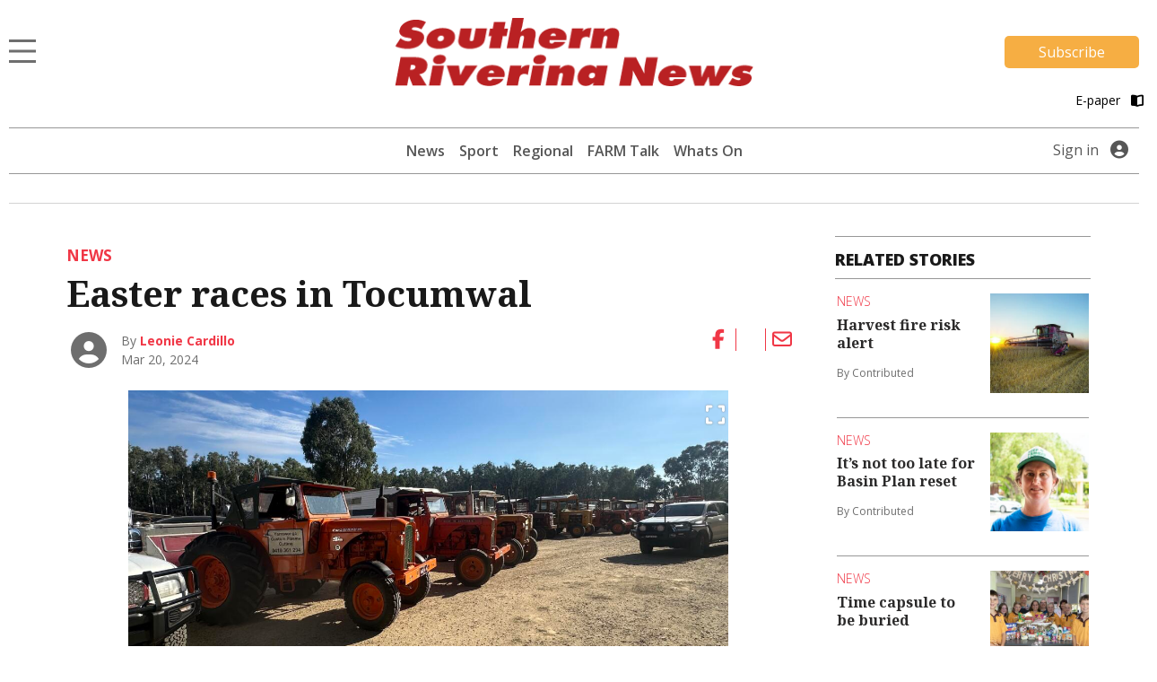

--- FILE ---
content_type: text/html; charset=UTF-8
request_url: https://www.southernriverinanews.com.au/news/easter-races-in-tocumwal/
body_size: 16344
content:
<!DOCTYPE html>
<html lang="en-US">
<head>
                                                                                                                                                                                                                                                                                                                                                                                                                                                                                                                                      <title>Easter races in Tocumwal | Southern Riverina News</title>
    <meta name="description" content="The 2024 Tocumwal Gold Cup Easter Races will be held on Saturday, March 30 and is set to be another great event.">
    <meta name="viewport" content="width=device-width, initial-scale=1" />
    <meta name="format-detection" content="telephone=no">
    <meta charset="UTF-8" />
    <meta property="og:title" content="Easter races in Tocumwal"/>
    <meta property="og:description" content="The 2024 Tocumwal Gold Cup Easter Races will be held on Saturday, March 30 and is set to be another great event." />
    <meta property="og:image" content="https://imengine.public.prod.mmg.navigacloud.com?uuid=5669d582-cb81-5694-b8a7-41a788e4df0b&function=original&type=preview" />    <meta property="og:type" content="article" />
    <meta property="og:url" content="https://www.southernriverinanews.com.au/news/easter-races-in-tocumwal/" />
    <meta property="og:site_name" content="Southern Riverina News" />
    <link rel="canonical" href="https://www.southernriverinanews.com.au/news/easter-races-in-tocumwal/" />
            <script type="text/javascript">
        var googletag = googletag || {};
        googletag.cmd = googletag.cmd || [];
        (function() {
            var gads = document.createElement('script');
            gads.async = true;
            gads.type = "text/javascript";
            var useSSL = "https:" == document.location.protocol;
            gads.src = (useSSL ? "https:" : "http:") + "//www.googletagservices.com/tag/js/gpt.js";
            var node = document.getElementsByTagName("script")[0];
            node.parentNode.insertBefore(gads, node);
        })();
    </script>
    <script type='text/javascript'>
        let fn_pageskin = "false";
        if (screen.width >= 1260) { fn_pageskin = "true"; }	

        window.googletag = window.googletag || {cmd: []};
        googletag.cmd.push(function() {
            googletag.defineSlot('/4082264/southernriverinanews', [[970,250],[728,90]], 'div-gpt-ad-TOPLB')
                .setTargeting('POS', ['1'])
                .addService(googletag.pubads());
            googletag.defineSlot('/4082264/southernriverinanews', [[728,90]], 'div-gpt-ad-LB2')
                .setTargeting('POS', ['2'])
                .addService(googletag.pubads());
            googletag.defineSlot('/4082264/southernriverinanews', [[320,50]], 'div-gpt-ad-MOBILEBANNER')
                .setTargeting('POS', ['1'])
                .addService(googletag.pubads());
            googletag.defineSlot('/4082264/southernriverinanews', [[300,250]], 'div-gpt-ad-MREC1')
                .setTargeting('POS', ['1'])
                .addService(googletag.pubads());
            googletag.defineSlot('/4082264/southernriverinanews', [[300,250]], 'div-gpt-ad-MREC2')
                .setTargeting('POS', ['2'])
                .addService(googletag.pubads());
            googletag.defineSlot('/4082264/southernriverinanews', [[300,250]], 'div-gpt-ad-MREC3')
                .setTargeting('POS', ['3'])
                .addService(googletag.pubads());
            googletag.defineSlot('/4082264/southernriverinanews', [[320,50]], 'div-gpt-ad-ANCHOR')
                .addService(googletag.pubads());
            googletag.defineSlot('/4082264/southernriverinanews', [[1,1]], 'div-gpt-ad-SKIN')
                .setTargeting('Adtech', ['Skin'])
                .addService(googletag.pubads());
            googletag.defineSlot('/4082264/southernriverinanews', [[1,1]], 'div-gpt-ad-TEADS')
                .setTargeting('Adtech', ['Teads'])
                .addService(googletag.pubads());

            googletag.pubads().enableSingleRequest();

            googletag.pubads().setTargeting('page-type', [ 'article' ]);
            googletag.pubads().setTargeting('BLOGPREFIX', [ location.pathname.split('/')[1] ]);
            googletag.pubads().setTargeting("inskin_yes", fn_pageskin);
            googletag.pubads().setTargeting('PostID', ['158297']);
            googletag.pubads().collapseEmptyDivs();
            googletag.pubads().setCentering(true);
            googletag.pubads().set('page_url', 'https://www.southernriverinanews.com.au');
            googletag.enableServices();
        });
    </script>
    <script type="text/javascript">
    window._taboola = window._taboola || [];
    _taboola.push({article:'auto'});
    !function (e, f, u, i) {
        if (!document.getElementById(i)){
            e.async = 1;
            e.src = u;
            e.id = i;
            f.parentNode.insertBefore(e, f);
        }
    }(document.createElement('script'),
      document.getElementsByTagName('script')[0],
      '//cdn.taboola.com/libtrc/sheppartonnewspapers-southernriverinanewscomau/loader.js',
      'tb_loader_script');
    if(window.performance && typeof window.performance.mark == 'function')
    {window.performance.mark('tbl_ic');}
</script>
    
        
<script>
window.dataLayer = window.dataLayer || [];
dataLayer.push({
  'event' : 'page_view',
  'page_type' : 'article',
  'article_id' : '715394c8-9200-4697-92d1-04d0af01205d',
  'headline' : 'Easter races in Tocumwal',
  'section' : 'News',
  'content_categories' : '',
  'syndication' : 'Local Content',
  'author_names' : 'Leonie Cardillo',
  'publish_date' : '2024-03-20',
  'publish_time' : '17:00',
  'article_type' : 'premium',
});
</script>  
  <script src="https://ajax.googleapis.com/ajax/libs/jquery/3.6.3/jquery.min.js"></script>
  
          <!-- Google Tag Manager -->
    <script>
        (function(w,d,s,l,i){w[l]=w[l]||[];w[l].push({'gtm.start':
        new Date().getTime(),event:'gtm.js'});var f=d.getElementsByTagName(s)[0],
        j=d.createElement(s),dl=l!='dataLayer'?'&l='+l:'';j.async=true;j.src=
        'https://www.googletagmanager.com/gtm.js?id='+i+dl;f.parentNode.insertBefore(j,f);
        })(window,document,'script','dataLayer', 'GTM-KGHK3TF');
    </script>
    <!-- End Google Tag Manager -->
    
  <script>var articleType = "premium";[{"Type": "Article","Expression": window.articleType == "premium"}]</script><meta name='robots' content='max-image-preview:large' />
<link rel='dns-prefetch' href='//www.southernriverinanews.com.au' />
<link rel='dns-prefetch' href='//static.ew.mmg.navigacloud.com' />
<link rel='dns-prefetch' href='//connect.facebook.net' />
<link rel='dns-prefetch' href='//applets.ebxcdn.com' />
<link rel='dns-prefetch' href='//use.typekit.net' />
<link rel='dns-prefetch' href='//s.w.org' />
<link rel='stylesheet' id='splw-styles-css'  href='https://www.southernriverinanews.com.au/wp-content/plugins/location-weather/assets/css/splw-style.min.css?ver=1.2.5' type='text/css' media='all' />
<style id='splw-styles-inline-css' type='text/css'>
#splw-location-weather-940.splw-main-wrapper {
		max-width: 320px;
		margin   : auto;
		margin-bottom: 2em;
	}#splw-location-weather-940 .splw-lite-wrapper,#splw-location-weather-940 .splw-forecast-weather select,#splw-location-weather-940 .splw-forecast-weather option,#splw-location-weather-940 .splw-lite-wrapper .splw-weather-attribution a{
	   color:#000000;
	   text-decoration: none;
	}#splw-location-weather-940 .splw-lite-wrapper{ border: 0px solid #e2e2e2}#splw-location-weather-940 .splw-lite-wrapper{
		border-radius: 8px;
	}#splw-location-weather-940 .splw-weather-title {
		margin-top :0px;
		margin-right :0px;
		margin-bottom: 20px;
		margin-left: 0px;
    }#splw-location-weather-940 .splw-weather-icons div svg path{
		fill:#dfe6e9;
	}#splw-location-weather-940 .splw-lite-wrapper,#splw-location-weather-940 .splw-forecast-weather option{background:transparent}
</style>
<link rel='stylesheet' id='splw-old-styles-css'  href='https://www.southernriverinanews.com.au/wp-content/plugins/location-weather/assets/css/old-style.min.css?ver=1.2.5' type='text/css' media='all' />
<link rel='stylesheet' id='mmg-style-css'  href='https://static.ew.mmg.navigacloud.com/wp-content/themes/mmg/assets/dist/css/style.min.css?ver=1766071789849' type='text/css' media='all' />
<link rel='stylesheet' id='theme-styles-css'  href='https://www.southernriverinanews.com.au/wp-content/themes/mmg/style.css?ver=1766071789849' type='text/css' media='1' />
<style id='theme-styles-inline-css' type='text/css'>
:root {--primary-color:#f03746;}
</style>
<link rel='stylesheet' id='mmg-fonts-css'  href='https://use.typekit.net/usb0mqu.css?ver=1766071789849' type='text/css' media='1' />
<script type='text/javascript' src='https://static.ew.mmg.navigacloud.com/wp-content/themes/mmg/assets/dist/js/head.min.js?ver=1766071789849' id='mmg-head-js-js'></script>
<script type='text/javascript' async defer src='https://connect.facebook.net/en_US/sdk.js?ver=1766071789849#xfbml=1&#038;version=v3.2' id='facebook-sdk-js'></script>
<script id="ebx" async src="https://applets.ebxcdn.com/ebx.js?ver=20251117"></script><link rel="https://api.w.org/" href="https://www.southernriverinanews.com.au/wp-json/" />
<link rel='shortlink' href='https://www.southernriverinanews.com.au/?p=158297' />
<link rel="alternate" type="application/json+oembed" href="https://www.southernriverinanews.com.au/wp-json/oembed/1.0/embed?url=https%3A%2F%2Fwww.southernriverinanews.com.au%2Fnews%2Feaster-races-in-tocumwal%2F" />
<link rel="alternate" type="text/xml+oembed" href="https://www.southernriverinanews.com.au/wp-json/oembed/1.0/embed?url=https%3A%2F%2Fwww.southernriverinanews.com.au%2Fnews%2Feaster-races-in-tocumwal%2F&#038;format=xml" />
<script src='https://prod.ew.mmg.navigacloud.com/?dm=57c9b89633572b02cc3fff738d631684&amp;action=load&amp;blogid=13&amp;siteid=1&amp;t=283637625&amp;back=https%3A%2F%2Fwww.southernriverinanews.com.au%2Fnews%2Feaster-races-in-tocumwal%2F' type='text/javascript'></script><link rel="icon" href="https://static.ew.mmg.navigacloud.com/wp-content/uploads/sites/13/2021/09/14141522/Southern-Riverina-News-favicon.png" sizes="32x32" />
<link rel="icon" href="https://static.ew.mmg.navigacloud.com/wp-content/uploads/sites/13/2021/09/14141522/Southern-Riverina-News-favicon.png" sizes="192x192" />
<link rel="apple-touch-icon" href="https://static.ew.mmg.navigacloud.com/wp-content/uploads/sites/13/2021/09/14141522/Southern-Riverina-News-favicon.png" />
<meta name="msapplication-TileImage" content="https://static.ew.mmg.navigacloud.com/wp-content/uploads/sites/13/2021/09/14141522/Southern-Riverina-News-favicon.png" />

  </head>
<body class="article-template article-template-single-article article-template-single-article-php single single-article postid-158297" data-device="desktop">
          <!-- Google Tag Manager (noscript) -->
    <noscript>
        <iframe src="https://www.googletagmanager.com/ns.html?id=GTM-KGHK3TF"
            height="0" width="0" style="display:none;visibility:hidden">
        </iframe>
    </noscript>
    <!-- End Google Tag Manager (noscript) -->
    

  <header class="c-header-new">
    
<script>
    $(document).ready(function() {
        let mycurrentdomain = "https://" + window.location.hostname;
        document.getElementById("mylogo").setAttribute("href",mycurrentdomain);
    });
</script>

<div class="container">
    <div class="row">
        <div class="col-12 logo-area">
            <div class="logo-area__main">     
                <div class="logo-area__main--menu-extended-icon-wrapper">
                   <button data-target=".multi-collapse" data-toggle="collapse"></button> 
                </div>

                                <a id="mylogo" class="logo-area__main--link">
                    <img src="https://static.ew.mmg.navigacloud.com/wp-content/uploads/sites/13/2021/09/14141503/southern-riverina-news.png" class="img-fluid logo-img" alt="Southern Riverina News logo" width="403" height="77">
                </a>
                                <div class="logo-area__main--subscribe-button d-md-flex d-none"> 
                                                                            <a class="button-cta" id="piano-subscribe-button" href="https://www.southernriverinanews.com.au/membership?redirect=https%3A%2F%2Fwww.southernriverinanews.com.au%2Fnews%2Feaster-races-in-tocumwal%2F">
    <button class="primary">Subscribe</button>
</a>
                                        
                                                        </div>
            </div>

                            <div class="logo-area__second d-md-flex d-none">
                    <div>
</div>

<script>
  (function () {
    const btn   = document.getElementById('audio-btn');
    const icon  = document.getElementById('audio-icon');
    const audio = document.getElementById('story-audio');

    const PLAY_IMG  = '/wp-content/themes/mmg/assets/images/audio-play.png';
    const PLAY_IMG_BLACK = '/wp-content/themes/mmg/assets/images/audio-play-black.png';
    const PAUSE_IMG = '/wp-content/themes/mmg/assets/images/audio-pause.png';
    const PAUSE_IMG_BLACK = '/wp-content/themes/mmg/assets/images/audio-pause-black.png';

    let isHovering = false;

    // Pre-load the pause icon so there’s no delay
    new Image().src = PAUSE_IMG;
    new Image().src = PAUSE_IMG_BLACK;
    new Image().src = PLAY_IMG_BLACK;

    btn.addEventListener('click', function (e) {
      e.preventDefault();
      if (audio.paused) {
        audio.play();
        if (isHovering) {
            icon.src = PAUSE_IMG;
        } else {
            icon.src = PAUSE_IMG_BLACK;
        }
        btn.setAttribute('aria-label', 'Pause audio');
      } else {
        audio.pause();
        if (isHovering) {
            icon.src = PLAY_IMG;
        } else {
            icon.src = PLAY_IMG_BLACK;
        }
        btn.setAttribute('aria-label', 'Play audio');
      }
    });

    // When the track ends, revert to “play” state
    audio.addEventListener('ended', () => {
        if (isHovering) {
            icon.src = PLAY_IMG;
            btn.setAttribute('aria-label', 'Play audio');
        } else {
            icon.src = PLAY_IMG_BLACK;
            btn.setAttribute('aria-label', 'Play audio');
        }
    });

    icon.addEventListener('mouseenter', () => {
        isHovering = true;
        if (audio.paused) {
            icon.src = PLAY_IMG;
        } else {
            icon.src = PAUSE_IMG;
        }
    });

    icon.addEventListener('mouseleave', () => {
        isHovering = false;
        if (audio.paused) {
            icon.src = PLAY_IMG_BLACK;
        } else {
            icon.src = PAUSE_IMG_BLACK;
        }
    });

  })();
</script>
                    <a id="pressreader-button" style="margin-top: 5px;" href=" /e-paper/ ">
                        E-paper
                        <i class="fas fa-book-open pl-2 pr-1"></i>
                    </a>
                </div>
                        
                                </div>
    </div>


	<div class="navbar-background position-absolute">
		<div class="container">
			<nav class="navbar navbar-light navbar-extended multi-collapse collapse">
    <span class="navbar-text d-flex w-100 pb-0">
        <button class="navbar__close-icon" data-toggle="collapse" data-target=".multi-collapse"></button>
    </span>

    <section class="d-flex w-100">
        
<form class="form-inline search-bar form-inline-extended" role="search" method="GET" action="/search/">
	<div class="input-group">
		<input class="form-control border-0" name="q" type="search" placeholder="Search for topics and articles" aria-label="Search for topics and articles">
		<div class="input-group-append m-0">
			<button class="btn border-0" type="submit">
				<i class="fas fa-search"></i>
			</button>
		</div>
	</div>
</form>
    </section>

    <div id="toggle-menu-group">
		<section class="d-flex w-100">
            <button class="menu-toggle-group__button active" id="button-toggle-1" aria-expanded="true">sections</button>
            <button class="menu-toggle-group__button" id="button-toggle-2" aria-expanded="false">network</button>
		</section>
                    <div id="piano-menu-extended">
                <ul >
    <li><a href="/my-account">My Account</a></li>
    <li><a class="piano-signout" href="javascript:void(0)">Sign Out</a></li>
</ul>
            </div>
                                <ul class="mmg-menu-with-dropdown navbar-nav navbar-nav-parent " id="menu-toggle-1">
            <li class="nav-item p-0 d-flex flex-column">
            <div data-toggle="#menu-id-693" class="d-flex ">
                <a data-toggle="#menu-id-693" class="nav-link" href="https://www.southernriverinanews.com.au/news/">News
                </a>
                            </div>
                    </li>
            <li class="nav-item p-0 d-flex flex-column">
            <div data-toggle="#menu-id-772" class="d-flex ">
                <a data-toggle="#menu-id-772" class="nav-link" href="https://www.southernriverinanews.com.au/sport/">Sport
                </a>
                            </div>
                    </li>
            <li class="nav-item p-0 d-flex flex-column">
            <div data-toggle="#menu-id-1080" class="d-flex ">
                <a data-toggle="#menu-id-1080" class="nav-link" href="#">Features
                </a>
                            <a class="nav-link nav-link-expand ml-auto d-flex mmg-dd-expandable" href="#">
                    <i class="fas fa-chevron-down align-self-center" id="menu-id-1080-toggler" data-toggle="#menu-id-1080" ></i>
                </a>
            </div>
                <div id="menu-id-1080" class="navbar-nav-nested-container" style="height: 0px">
                    <ul class="navbar-nav navbar-nav-nested flex-column">
                                                    <li class="nav-item nav-item-child p-0">
                                <a class="nav-link  " href="https://issuu.com/mcphersonmediagroup/docs/faming_extra?fr=sZDJkMjE1NDc3Mjc">
                                    Farmin Extra
                                </a>
                            </li>
                                                    <li class="nav-item nav-item-child p-0">
                                <a class="nav-link  " href="https://issuu.com/mcphersonmediagroup/docs/bride_and_groom_2020?fr=sYjEyMjQxMjA2NQ">
                                    Bride and Groom
                                </a>
                            </li>
                                                    <li class="nav-item nav-item-child p-0">
                                <a class="nav-link  " href="https://issuu.com/mcphersonmediagroup/docs/dpt_trades___services_guide_2020?fr=sMDRiZj">
                                    Trade &#038; Services
                                </a>
                            </li>
                                            </ul>
                </div>
                    </li>
            <li class="nav-item p-0 d-flex flex-column">
            <div data-toggle="#menu-id-910" class="d-flex ">
                <a data-toggle="#menu-id-910" class="nav-link" href="#">Regional
                </a>
                            <a class="nav-link nav-link-expand ml-auto d-flex mmg-dd-expandable" href="#">
                    <i class="fas fa-chevron-down align-self-center" id="menu-id-910-toggler" data-toggle="#menu-id-910" ></i>
                </a>
            </div>
                <div id="menu-id-910" class="navbar-nav-nested-container" style="height: 0px">
                    <ul class="navbar-nav navbar-nav-nested flex-column">
                                                    <li class="nav-item nav-item-child p-0">
                                <a class="nav-link  " href="https://www.southernriverinanews.com.au/regional/">
                                    All
                                </a>
                            </li>
                                                    <li class="nav-item nav-item-child p-0">
                                <a class="nav-link  " href="https://www.southernriverinanews.com.au/benalla/">
                                    Benalla
                                </a>
                            </li>
                                                    <li class="nav-item nav-item-child p-0">
                                <a class="nav-link  " href="https://www.southernriverinanews.com.au/cobram/">
                                    Cobram
                                </a>
                            </li>
                                                    <li class="nav-item nav-item-child p-0">
                                <a class="nav-link  " href="https://www.southernriverinanews.com.au/corowa/">
                                    Corowa
                                </a>
                            </li>
                                                    <li class="nav-item nav-item-child p-0">
                                <a class="nav-link  " href="https://www.southernriverinanews.com.au/deniliquin/">
                                    Deniliquin
                                </a>
                            </li>
                                                    <li class="nav-item nav-item-child p-0">
                                <a class="nav-link  " href="https://www.southernriverinanews.com.au/echuca/">
                                    Echuca
                                </a>
                            </li>
                                                    <li class="nav-item nav-item-child p-0">
                                <a class="nav-link  " href="https://www.southernriverinanews.com.au/heathcote/">
                                    Heathcote
                                </a>
                            </li>
                                                    <li class="nav-item nav-item-child p-0">
                                <a class="nav-link  " href="https://www.southernriverinanews.com.au/kyabram/">
                                    Kyabram
                                </a>
                            </li>
                                                    <li class="nav-item nav-item-child p-0">
                                <a class="nav-link  " href="https://www.southernriverinanews.com.au/rochester/">
                                    Rochester
                                </a>
                            </li>
                                                    <li class="nav-item nav-item-child p-0">
                                <a class="nav-link  " href="https://www.southernriverinanews.com.au/seymour/">
                                    Seymour
                                </a>
                            </li>
                                                    <li class="nav-item nav-item-child p-0">
                                <a class="nav-link  " href="https://www.southernriverinanews.com.au/shepparton/">
                                    Shepparton
                                </a>
                            </li>
                                                    <li class="nav-item nav-item-child p-0">
                                <a class="nav-link  " href="https://www.southernriverinanews.com.au/yarrawonga/">
                                    Yarrawonga
                                </a>
                            </li>
                                            </ul>
                </div>
                    </li>
            <li class="nav-item p-0 d-flex flex-column">
            <div data-toggle="#menu-id-793" class="d-flex ">
                <a data-toggle="#menu-id-793" class="nav-link" href="#">Agriculture
                </a>
                            <a class="nav-link nav-link-expand ml-auto d-flex mmg-dd-expandable" href="#">
                    <i class="fas fa-chevron-down align-self-center" id="menu-id-793-toggler" data-toggle="#menu-id-793" ></i>
                </a>
            </div>
                <div id="menu-id-793" class="navbar-nav-nested-container" style="height: 0px">
                    <ul class="navbar-nav navbar-nav-nested flex-column">
                                                    <li class="nav-item nav-item-child p-0">
                                <a class="nav-link  " href="https://www.southernriverinanews.com.au/agriculture/">
                                    All
                                </a>
                            </li>
                                                    <li class="nav-item nav-item-child p-0">
                                <a class="nav-link  " href="https://www.southernriverinanews.com.au/rural-news/">
                                    Rural News
                                </a>
                            </li>
                                                    <li class="nav-item nav-item-child p-0">
                                <a class="nav-link  " href="https://www.southernriverinanews.com.au/dairy/">
                                    Dairy
                                </a>
                            </li>
                                                    <li class="nav-item nav-item-child p-0">
                                <a class="nav-link  " href="https://www.southernriverinanews.com.au/horticulture/">
                                    Horticulture
                                </a>
                            </li>
                                                    <li class="nav-item nav-item-child p-0">
                                <a class="nav-link  " href="https://www.southernriverinanews.com.au/cropping/">
                                    Cropping
                                </a>
                            </li>
                                                    <li class="nav-item nav-item-child p-0">
                                <a class="nav-link  " href="https://www.southernriverinanews.com.au/livestock/">
                                    Livestock
                                </a>
                            </li>
                                                    <li class="nav-item nav-item-child p-0">
                                <a class="nav-link  " href="https://www.southernriverinanews.com.au/water/">
                                    Water
                                </a>
                            </li>
                                                    <li class="nav-item nav-item-child p-0">
                                <a class="nav-link  " href="https://www.southernriverinanews.com.au/management/">
                                    Rural Management
                                </a>
                            </li>
                                                    <li class="nav-item nav-item-child p-0">
                                <a class="nav-link  " href="https://www.southernriverinanews.com.au/from-the-experts/">
                                    From the Experts
                                </a>
                            </li>
                                                    <li class="nav-item nav-item-child p-0">
                                <a class="nav-link  " href="https://www.southernriverinanews.com.au/machinery-and-products/">
                                    Machinery and Products
                                </a>
                            </li>
                                                    <li class="nav-item nav-item-child p-0">
                                <a class="nav-link  " href="https://www.southernriverinanews.com.au/animal-health/">
                                    Animal Health
                                </a>
                            </li>
                                            </ul>
                </div>
                    </li>
            <li class="nav-item p-0 d-flex flex-column">
            <div data-toggle="#menu-id-794" class="d-flex ">
                <a data-toggle="#menu-id-794" class="nav-link" href="#">National &#038; World
                </a>
                            <a class="nav-link nav-link-expand ml-auto d-flex mmg-dd-expandable" href="#">
                    <i class="fas fa-chevron-down align-self-center" id="menu-id-794-toggler" data-toggle="#menu-id-794" ></i>
                </a>
            </div>
                <div id="menu-id-794" class="navbar-nav-nested-container" style="height: 0px">
                    <ul class="navbar-nav navbar-nav-nested flex-column">
                                                    <li class="nav-item nav-item-child p-0">
                                <a class="nav-link  " href="https://www.southernriverinanews.com.au/national-and-world/">
                                    All
                                </a>
                            </li>
                                                    <li class="nav-item nav-item-child p-0">
                                <a class="nav-link  " href="https://www.southernriverinanews.com.au/national/">
                                    National News
                                </a>
                            </li>
                                                    <li class="nav-item nav-item-child p-0">
                                <a class="nav-link  " href="https://www.southernriverinanews.com.au/world/">
                                    World News
                                </a>
                            </li>
                                                    <li class="nav-item nav-item-child p-0">
                                <a class="nav-link  " href="https://www.southernriverinanews.com.au/national-sport/">
                                    National Sport
                                </a>
                            </li>
                                                    <li class="nav-item nav-item-child p-0">
                                <a class="nav-link  " href="https://www.southernriverinanews.com.au/aap-finance/">
                                    Finance
                                </a>
                            </li>
                                                    <li class="nav-item nav-item-child p-0">
                                <a class="nav-link  " href="https://www.southernriverinanews.com.au/aap-entertainment/">
                                    Entertainment
                                </a>
                            </li>
                                            </ul>
                </div>
                    </li>
            <li class="nav-item p-0 d-flex flex-column">
            <div data-toggle="#menu-id-791" class="d-flex ">
                <a data-toggle="#menu-id-791" class="nav-link" href="https://www.southernriverinanews.com.au/pressreader/">Today’s Paper
                </a>
                            </div>
                    </li>
            <li class="nav-item p-0 d-flex flex-column">
            <div data-toggle="#menu-id-1014" class="d-flex ">
                <a data-toggle="#menu-id-1014" class="nav-link" href="https://www.southernriverinanews.com.au/manage-newsletters/">Manage Newsletters
                </a>
                            </div>
                    </li>
            <li class="nav-item p-0 d-flex flex-column">
            <div data-toggle="#menu-id-789" class="d-flex ">
                <a data-toggle="#menu-id-789" class="nav-link" href="https://www.southernriverinanews.com.au/about-us/">About us
                </a>
                            </div>
                    </li>
            <li class="nav-item p-0 d-flex flex-column">
            <div data-toggle="#menu-id-790" class="d-flex ">
                <a data-toggle="#menu-id-790" class="nav-link" href="https://www.southernriverinanews.com.au/contact-us/">Contact Us
                </a>
                            </div>
                    </li>
            <li class="nav-item p-0 d-flex flex-column">
            <div data-toggle="#menu-id-703" class="d-flex ">
                <a data-toggle="#menu-id-703" class="nav-link" href="#">Policies
                </a>
                            <a class="nav-link nav-link-expand ml-auto d-flex mmg-dd-expandable" href="#">
                    <i class="fas fa-chevron-down align-self-center" id="menu-id-703-toggler" data-toggle="#menu-id-703" ></i>
                </a>
            </div>
                <div id="menu-id-703" class="navbar-nav-nested-container" style="height: 0px">
                    <ul class="navbar-nav navbar-nav-nested flex-column">
                                                    <li class="nav-item nav-item-child p-0">
                                <a class="nav-link  " href="https://www.southernriverinanews.com.au/privacy-policy/">
                                    Privacy Policy
                                </a>
                            </li>
                                                    <li class="nav-item nav-item-child p-0">
                                <a class="nav-link  " href="https://www.southernriverinanews.com.au/general-use-policy/">
                                    General Use Policy
                                </a>
                            </li>
                                                    <li class="nav-item nav-item-child p-0">
                                <a class="nav-link  " href="https://www.southernriverinanews.com.au/subscription-terms-conditions/">
                                    Subscription Terms &#038; Conditions
                                </a>
                            </li>
                                                    <li class="nav-item nav-item-child p-0">
                                <a class="nav-link  " href="https://www.southernriverinanews.com.au/complaints-policy/">
                                    Complaints Policy
                                </a>
                            </li>
                                            </ul>
                </div>
                    </li>
            <li class="nav-item p-0 d-flex flex-column">
            <div data-toggle="#menu-id-186823" class="d-flex ">
                <a data-toggle="#menu-id-186823" class="nav-link" href="#">Community Info
                </a>
                            <a class="nav-link nav-link-expand ml-auto d-flex mmg-dd-expandable" href="#">
                    <i class="fas fa-chevron-down align-self-center" id="menu-id-186823-toggler" data-toggle="#menu-id-186823" ></i>
                </a>
            </div>
                <div id="menu-id-186823" class="navbar-nav-nested-container" style="height: 0px">
                    <ul class="navbar-nav navbar-nav-nested flex-column">
                                                    <li class="nav-item nav-item-child p-0">
                                <a class="nav-link  " href="https://www.southernriverinanews.com.au/local-phone-book/">
                                    Local Phone Book
                                </a>
                            </li>
                                            </ul>
                </div>
                    </li>
    </ul>
        <ul class="mmg-menu-with-dropdown navbar-nav navbar-nav-parent d-none" id="menu-toggle-2">
            <li class="nav-item p-0 d-flex flex-column">
            <div data-toggle="#menu-id-707" class="d-flex ">
                <a data-toggle="#menu-id-707" class="nav-link" href="#">Our Newspapers
                </a>
                            <a class="nav-link nav-link-expand ml-auto d-flex mmg-dd-expandable" href="#">
                    <i class="fas fa-chevron-down align-self-center" id="menu-id-707-toggler" data-toggle="#menu-id-707" ></i>
                </a>
            </div>
                <div id="menu-id-707" class="navbar-nav-nested-container" style="height: 0px">
                    <ul class="navbar-nav navbar-nav-nested flex-column">
                                                    <li class="nav-item nav-item-child p-0">
                                <a class="nav-link  " href="https://www.benallaensign.com.au/">
                                    Benalla Ensign
                                </a>
                            </li>
                                                    <li class="nav-item nav-item-child p-0">
                                <a class="nav-link  " href="https://www.campaspenews.com.au/">
                                    Campaspe News
                                </a>
                            </li>
                                                    <li class="nav-item nav-item-child p-0">
                                <a class="nav-link  " href="https://www.cobramcourier.com.au/">
                                    Cobram Courier
                                </a>
                            </li>
                                                    <li class="nav-item nav-item-child p-0">
                                <a class="nav-link  " href="https://www.corowafreepress.com.au/">
                                    Corowa Free Press
                                </a>
                            </li>
                                                    <li class="nav-item nav-item-child p-0">
                                <a class="nav-link  " href="https://www.countrynews.com.au/">
                                    Country News
                                </a>
                            </li>
                                                    <li class="nav-item nav-item-child p-0">
                                <a class="nav-link  " href="https://www.denipt.com.au/">
                                    Deniliquin Pastoral Times
                                </a>
                            </li>
                                                    <li class="nav-item nav-item-child p-0">
                                <a class="nav-link  " href="http://kyfreepress.com.au">
                                    Kyabram Free Press
                                </a>
                            </li>
                                                    <li class="nav-item nav-item-child p-0">
                                <a class="nav-link  " href="https://www.riverineherald.com.au/">
                                    Riverine Herald
                                </a>
                            </li>
                                                    <li class="nav-item nav-item-child p-0">
                                <a class="nav-link  " href="https://www.seymourtelegraph.com.au/">
                                    Seymour Telegraph
                                </a>
                            </li>
                                                    <li class="nav-item nav-item-child p-0">
                                <a class="nav-link  " href="https://www.sheppnews.com.au/">
                                    Shepparton News
                                </a>
                            </li>
                                                    <li class="nav-item nav-item-child p-0">
                                <a class="nav-link  " href="https://www.yarrawongachronicle.com.au/">
                                    Yarrawonga Chronicle
                                </a>
                            </li>
                                            </ul>
                </div>
                    </li>
            <li class="nav-item p-0 d-flex flex-column">
            <div data-toggle="#menu-id-708" class="d-flex ">
                <a data-toggle="#menu-id-708" class="nav-link" href="#">National Publications
                </a>
                            <a class="nav-link nav-link-expand ml-auto d-flex mmg-dd-expandable" href="#">
                    <i class="fas fa-chevron-down align-self-center" id="menu-id-708-toggler" data-toggle="#menu-id-708" ></i>
                </a>
            </div>
                <div id="menu-id-708" class="navbar-nav-nested-container" style="height: 0px">
                    <ul class="navbar-nav navbar-nav-nested flex-column">
                                                    <li class="nav-item nav-item-child p-0">
                                <a class="nav-link  " href="https://www.dairynewsaustralia.com.au/">
                                    Dairy News Australia
                                </a>
                            </li>
                                                    <li class="nav-item nav-item-child p-0">
                                <a class="nav-link  " href="https://www.farmerdirect.com.au/">
                                    Farmer Direct
                                </a>
                            </li>
                                                    <li class="nav-item nav-item-child p-0">
                                <a class="nav-link  " href="https://www.smallfarms.net/">
                                    Small Farms Magazine
                                </a>
                            </li>
                                            </ul>
                </div>
                    </li>
            <li class="nav-item p-0 d-flex flex-column">
            <div data-toggle="#menu-id-709" class="d-flex ">
                <a data-toggle="#menu-id-709" class="nav-link" href="#">Events
                </a>
                            <a class="nav-link nav-link-expand ml-auto d-flex mmg-dd-expandable" href="#">
                    <i class="fas fa-chevron-down align-self-center" id="menu-id-709-toggler" data-toggle="#menu-id-709" ></i>
                </a>
            </div>
                <div id="menu-id-709" class="navbar-nav-nested-container" style="height: 0px">
                    <ul class="navbar-nav navbar-nav-nested flex-column">
                                                    <li class="nav-item nav-item-child p-0">
                                <a class="nav-link  " href="https://www.seymourexpo.com.au/">
                                    Seymour Expo
                                </a>
                            </li>
                                                    <li class="nav-item nav-item-child p-0">
                                <a class="nav-link  " href="https://www.weddingfestival.com.au/">
                                    The Wedding Festival
                                </a>
                            </li>
                                                    <li class="nav-item nav-item-child p-0">
                                <a class="nav-link  " href="https://www.deerexpo.com.au/">
                                    Wild Deer &#038; Duck Hunting Expo
                                </a>
                            </li>
                                            </ul>
                </div>
                    </li>
    </ul>
    </div>

    <div class="float-left position-relative">
            <div class="mmg-site-subscription mx-auto">
            <div>
                      <h3 class="mmg-site-subscription__headline">Stories about people you know told by people you trust</h3>
        <p id="piano-menu-extended-subscribe-message" class="mmg-site-subscription__description">Subscribe to the news that matters to you</p>                                
                                                <a class="button-cta" id="piano-menu-extended-subscribe-button" href="https://www.southernriverinanews.com.au/membership?redirect=https%3A%2F%2Fwww.southernriverinanews.com.au%2Fnews%2Feaster-races-in-tocumwal%2F">
                            <button class="primary">Subscribe</button>
                        </a>
                                </div>
        </div>
            </div>
</nav>
		</div>
	</div>
</div>


    <div class="container">
    <div class="main-menu">
		<nav class="main-menu__navbar d-none d-md-flex justify-content-lg-center">
            <div class="d-none d-md-block d-lg-none">
                <div id="lw_widget-3"><div id="splw-location-weather-940" class="splw-main-wrapper"><div class="splw-weather-title"></div><div class="splw-lite-wrapper"><div class="splw-lite-header"><div class="splw-lite-header-title-wrapper"><div class="splw-lite-header-title">Finley, <span>AU</span></div> <div class="splw-lite-current-time">December 22, 2025</div></div></div><div class="splw-lite-body"><div class="splw-lite-current-temp"><div class="splw-cur-temp"><img src="https://openweathermap.org/img/w/01n.png" class="weather-icon" /> <span class="cur-temp"> 19°C</span></div></div><div class="splw-lite-current-text"><div class="splw-lite-desc"><Span>clear sky</Span></div> <div class="splw-other-opt"><div class="splw-gusts-wind">Wind: 7 Km/h</div>    </div></div></div> </div></div></div>
            </div>

			                <ul class="header-menu main-menu__navbar--nav d-lg-flex d-none">
                <li class="nav-item header-menu-parent nav-item-parent position-relative ">
            <a class="nav-link" href="https://www.southernriverinanews.com.au/news/" >News
            </a>
                    </li>
            <li class="nav-item header-menu-parent nav-item-parent position-relative ">
            <a class="nav-link" href="https://www.southernriverinanews.com.au/sport/" >Sport
            </a>
                    </li>
            <li class="nav-item header-menu-parent nav-item-parent position-relative ">
            <a class="nav-link" href="https://www.southernriverinanews.com.au/regional/" >Regional
            </a>
                    </li>
            <li class="nav-item header-menu-parent nav-item-parent position-relative ">
            <a class="nav-link" href="https://www.southernriverinanews.com.au/farm-talk/" >FARM Talk
            </a>
                    </li>
            <li class="nav-item header-menu-parent nav-item-parent position-relative ">
            <a class="nav-link" href="https://www.southernriverinanews.com.au/whats-on/" >Whats On
            </a>
                    </li>
    </ul>
					</nav>
                            <div class="d-md-flex d-none main-menu__login align-items-center">
                <a id="piano-signin-desktop" href="javascript:void(0)">
                    Sign in
                </a>
                <a id="piano-account-desktop" href="javascript:void(0)">
                    Account
                </a>
                <i class="profile-icon fas fa-user-circle"></i>
                <div class="piano-signin-desktop__dropdown">
                    <ul >
    <li><a href="/my-account">My Account</a></li>
    <li><a class="piano-signout" href="javascript:void(0)">Sign Out</a></li>
</ul>
                </div>
            </div>
                                <div class="d-md-none h-100">
                            <div class="subscribe-login-buttons">
        <div>
</div>

<script>
  (function () {
    const mobile_btn   = document.getElementById('mobile-audio-btn');
    const mobile_icon  = document.getElementById('mobile-audio-icon');
    const mobile_audio = document.getElementById('mobile-story-audio');

    const MOBILE_PLAY_IMG  = '/wp-content/themes/mmg/assets/images/audio-play.png';
    const MOBILE_PLAY_IMG_BLACK = '/wp-content/themes/mmg/assets/images/audio-play-black.png';
    const MOBILE_PAUSE_IMG = '/wp-content/themes/mmg/assets/images/audio-pause.png';
    const MOBILE_PAUSE_IMG_BLACK = '/wp-content/themes/mmg/assets/images/audio-pause-black.png';

    let mobile_isHovering = false;

    // Pre-load the pause icon so there’s no delay
    new Image().src = MOBILE_PAUSE_IMG;
    new Image().src = MOBILE_PAUSE_IMG_BLACK;
    new Image().src = MOBILE_PLAY_IMG_BLACK;

    mobile_btn.addEventListener('click', function (e) {
      e.preventDefault();
      if (mobile_audio.paused) {
        mobile_audio.play();
        if (mobile_isHovering) {
            mobile_icon.src = MOBILE_PAUSE_IMG;
        } else {
            mobile_icon.src = MOBILE_PAUSE_IMG_BLACK;
        }
        mobile_btn.setAttribute('aria-label', 'Pause audio');
      } else {
        mobile_audio.pause();
        if (mobile_isHovering) {
            mobile_icon.src = MOBILE_PLAY_IMG;
        } else {
            mobile_icon.src = MOBILE_PLAY_IMG_BLACK;
        }
        mobile_btn.setAttribute('aria-label', 'Play audio');
      }
    });

    // When the track ends, revert to “play” state
    mobile_audio.addEventListener('ended', () => {
        if (mobile_isHovering) {
            mobile_icon.src = MOBILE_PLAY_IMG;
            mobile_btn.setAttribute('aria-label', 'Play audio');
        } else {
            mobile_icon.src = MOBILE_PLAY_IMG_BLACK;
            mobile_btn.setAttribute('aria-label', 'Play audio');
        }
    });

    mobile_icon.addEventListener('mouseenter', () => {
        mobile_isHovering = true;
        if (mobile_audio.paused) {
            mobile_icon.src = MOBILE_PLAY_IMG;
        } else {
            mobile_icon.src = MOBILE_PAUSE_IMG;
        }
    });

    mobile_icon.addEventListener('mouseleave', () => {
        mobile_isHovering = false;
        if (mobile_audio.paused) {
            mobile_icon.src = MOBILE_PLAY_IMG_BLACK;
        } else {
            mobile_icon.src = MOBILE_PAUSE_IMG_BLACK;
        }
    });

  })();
</script>    <a class="button-cta" id="piano-subscribe-mobile" href="https://www.southernriverinanews.com.au/membership?redirect=https%3A%2F%2Fwww.southernriverinanews.com.au%2Fnews%2Feaster-races-in-tocumwal%2F">
    <button class="primary">Subscribe</button>
</a>
    <a class="button-cta" id="piano-signin-mobile" href="#">
    <button class="secondary">Sign in</button>
</a>
</div>
                    </div>
	</div>

    <div class="d-md-none py-3">
        <div id="lw_widget-3"><div id="splw-location-weather-940" class="splw-main-wrapper"><div class="splw-weather-title"></div><div class="splw-lite-wrapper"><div class="splw-lite-header"><div class="splw-lite-header-title-wrapper"><div class="splw-lite-header-title">Finley, <span>AU</span></div> <div class="splw-lite-current-time">December 22, 2025</div></div></div><div class="splw-lite-body"><div class="splw-lite-current-temp"><div class="splw-cur-temp"><img src="https://openweathermap.org/img/w/01n.png" class="weather-icon" /> <span class="cur-temp"> 19°C</span></div></div><div class="splw-lite-current-text"><div class="splw-lite-desc"><Span>clear sky</Span></div> <div class="splw-other-opt"><div class="splw-gusts-wind">Wind: 7 Km/h</div>    </div></div></div> </div></div></div>
    </div>
</div>
  </header>


    <div class="container">
        <div class="col-12 d-none d-md-flex justify-content-center py-3 mmg-border-bottom-light">
            <div class="">
    <div class="mmg-google-ad d-none d-md-flex">
        <div id="div-gpt-ad-TOPLB" style="">
            <script>
                googletag.cmd.push(function() { googletag.display('div-gpt-ad-TOPLB'); });
            </script>
        </div>
    </div>
</div>
        </div>
    </div>

    <main class="container page__container">
        <div class="row page__row--res article-container d-flex justify-content-center">
            <article class="article col-12 col-md-12 col-lg-8 page__col--res"
    
    
    
            data-authors="Leonie Cardillo        "
    
    
    data-pubdate="2024-03-20 17:00:00"
    data-is-native-content="true"
    data-section="News"
    data-main-channel="Southern Riverina News"
                                        data-premium="true"
                            data-site="Southern Riverina News"
    data-uuid="715394c8-9200-4697-92d1-04d0af01205d" itemscope itemtype="http://schema.org/Article">

            <meta itemprop="articleSection" content="News"/>
    
    <div itemprop="articleBody" class="article-body mmg-article">
        <div id="pianoArticleHeader"></div>
        
        <div class="col-12 mmg-article__header">
            <div class="section-with-premium">
            <div class="premium">
      </div>
            <a href="/news">
        <h5><strong style="font-weight:700">News</strong></h5>
    </a>
</div>
            <h1 class="ew-headline mmg-headline" itemprop="name">Easter races in Tocumwal</h1>
            <div class="d-flex justify-content-between">
                    <div class="mmg-authorbox d-flex flex-column justify-content-center">
                                <div class="mmg-authorbox__single d-flex ">
    
<div class="mmg-authorbox__avatar d-flex align-items-center ">
            <i class="fas fa-user-circle"></i>
    </div>
    
    <div class="mmg-authorbox__content">
        <div>
            By 
        <a href="https://www.southernriverinanews.com.au/leonie-cardillo/" itemprop="name">Leonie Cardillo</a>
    </div>
                    <div class="article-single-pubdate">
    <time class="authorbox__datetime--value" itemprop="datePublished" datetime="2024-03-20T17:00:00+11:00">
        Mar 20, 2024
    </time>
</div>
            </div>
</div>

            </div>
                <div class="social-share-icons">
            <a href="https://www.facebook.com/sharer/sharer.php?u=https%3A%2F%2Fwww.southernriverinanews.com.au%2Fnews%2Feaster-races-in-tocumwal%2F" target="_blank">
            <i class="fab fa-facebook-f"></i>
        </a>
                <a href="https://twitter.com/share?text=https%3A%2F%2Fwww.southernriverinanews.com.au%2Fnews%2Feaster-races-in-tocumwal%2F" target="_blank">
            <i class="fa-brands fa-x-twitter"></i>
        </a>
                            <a href="mailto:?subject=Check out this article&body=https%3A%2F%2Fwww.southernriverinanews.com.au%2Fnews%2Feaster-races-in-tocumwal%2F" target="_blank">
            <i class="far fa-envelope"></i>
        </a>
    </div>
            </div>
            <div id="article-audio"></div>
        </div>
        
        <div class="mmg-article__content col-12 col-md-12 col-lg-10 mx-auto">
                                                
                  <figure class="ew-image figure figure--image" data-uuid="5669d582-cb81-5694-b8a7-41a788e4df0b" data-width="4032"
        data-height="3024">
    <div class="opener">
        <div class="opener-toolbar">
            <span class="fa fa-expand opener-button opener-button-open"></span>
            <span class="fa fa-times hidden opener-button opener-button-close"></span>
        </div>
        <div class="opener-image">
            <img class="figure-img img-fluid" data-original-url="https://imengine.public.prod.mmg.navigacloud.com?uuid=5669d582-cb81-5694-b8a7-41a788e4df0b&amp;function=cropresize&amp;type=preview&amp;source=false&amp;q=75&amp;crop_w=0.99999&amp;crop_h=0.75&amp;width=1200&amp;height=675&amp;x=1.0E-5&amp;y=0.19333" srcset="" src="https://imengine.public.prod.mmg.navigacloud.com?uuid=5669d582-cb81-5694-b8a7-41a788e4df0b&amp;function=cropresize&amp;type=preview&amp;source=false&amp;q=75&amp;crop_w=0.99999&amp;crop_h=0.75&amp;width=1200&amp;height=675&amp;x=1.0E-5&amp;y=0.19333" alt=""
                 itemprop="image"/>
            <figcaption class="figure-caption">
                <span class="caption-prefix-placeholder"></span>
                                    The Two Rivers Run Tractor Trek made a stop at Town Beach Tocumwal at the start of the week-long trek.
                                            </figcaption>
        </div>
    </div>
</figure>



                  
                                                                
                              <!-- element: headline -->
    

                  
                                                                                                                                                                        <div id="gradientwrapper" class="gradienttext">
                                                                                            
                              <!-- element: body -->
        <p class="ew-body"><strong id="strong-49a86bb7db55a17a25d387ad0075ac32">The 2024 Tocumwal Gold Cup Easter Races will be held on Saturday, March 30 and is set to be another great event.</strong></p>
    

                  
                                                                                                                                                                                                    </div>
                                <div id="content-Load-message">
                                    <div class="row">
                                        <div class="col-1">
                                        <div class="row">
                                        <div class="col-12 staticloader" id="loader" ></div>
                                        </div>
                                        </div>
                                        <div class="col-11 ew-body">   
                                            <p class="ew-body" style="display:show; margin-top:15px;" id="loader">
                                                Hold tight - we’re checking permissions before loading more content
                                            </p>
                                        </div>
                                    </div>
                                </div>

                        <div id="lockable-1" style="display:none;">
                                                                    
                              <!-- element: body -->
        <p class="ew-body">Gates will open at 11am with an entry fee of $30 per person, which includes a race book. Aged pensioners are $20, and entry is free to those under 16 years of age.</p>
    

                  
                                                                
                  <div class="d-lg-none d-flex justify-content-center">
    <div class="mmg-google-ad  d-md-flex">
        <div id="div-gpt-ad-MREC3" style="">
            <script>
                googletag.cmd.push(function() { googletag.display('div-gpt-ad-MREC3'); });
            </script>
        </div>
    </div>
</div>


                  
                                                                                                                                                                                        <div id="lockable-2" style="display:none;">
                                            
                              <!-- element: body -->
        <p class="ew-body">Catering and a bar will be available, and patrons are reminded that there is strictly no BYO.</p>
    

                  
                                                                                                                                                                                    
                              <!-- element: body -->
        <p class="ew-body">•••</p>
    

                  
                                                                                                                                                                                    
                              <!-- element: body -->
        <p class="ew-body">The Two Rivers Run Tractor Trek is on its way to the Murrumbidgee after leaving from the local area.</p>
    

                  
                                                                                                                                                                                    
                              <!-- element: body -->
        <p class="ew-body">So named because it runs from the Murray to the Murrumbidgee, participants gathered at Tocumwal Town Beach at the start of the trek on Sunday.</p>
    

                  
                                                                                                                                                                                    
                              <!-- element: body -->
        <p class="ew-body">Run by the Urana Vintage Machinery Club Inc, Corowa Historic Vehicle & Machinery Club and Riverina Vintage Machinery Club Inc, the trek is held to raise money for Motor Neurone Disease research.</p>
    

                  
                                                                
                  <div class="d-lg-none d-flex justify-content-center">
    <div class="mmg-google-ad  d-md-flex">
        <div id="div-gpt-ad-MREC4" style="">
            <script>
                googletag.cmd.push(function() { googletag.display('div-gpt-ad-MREC4'); });
            </script>
        </div>
    </div>
</div>


                  
                                                                                                                                                                                    
                              <!-- element: body -->
        <p class="ew-body">It is named in honour of Jerilderie’s Ian Sneddon, a life member of the Riverina club, who was diagnosed with MND while still a participant and who has since lost his battle with the disease.</p>
    

                  
                                                                                                                                                                                    
                              <!-- element: body -->
        <p class="ew-body">The trek has already made its way through Blighty and Conargo on its way to the end point at the Bolton Fire Shed, after which the trekkers will return to Berrigan to finish up on March 23.</p>
    

                  
                                                                                                                                                                                    
                              <!-- element: body -->
        <p class="ew-body">Fundraising evenings will be hosted at the Coleambally Club on March 21 from 8pm and the Berrigan Footy Club rooms at 8pm on March 23.</p>
    

                  
                                                                                                                                                                                    
                              <!-- element: body -->
        <p class="ew-body">•••</p>
    

                  
                                                                                                                                                                                    
                              <!-- element: body -->
        <p class="ew-body">There’s a new Red Hatters group in Tocumwal who are having a welcome morning tea at the ‘Drome Cafe on March 26 at 10am.</p>
    

                  
                                                                                                                                                                                    
                              <!-- element: body -->
        <p class="ew-body">The ‘Fabulous Fuchsias’ Red Hatters of Tocumwal is a group of women who gather to have fun and make friends.</p>
    

                  
                                                                                                                                                                                    
                              <!-- element: body -->
        <p class="ew-body">They wear red hats and shoes and purple clothing at all gatherings and come along with a happy ‘hattitude’.</p>
    

                  
                                                                                                                                                                                    
                              <!-- element: body -->
        <p class="ew-body">There is an annual $20 joining fee which covers sundries such as birthday cards, flowers, or small gifts.</p>
    

                  
                                                                                                                                                                                    
                              <!-- element: body -->
        <p class="ew-body">For more information, please message the ladies on their Facebook page ‘<em id="emphasis-4970d6d15582f76d79077d021d16ec4e">Fabulous Fuchsias of Tocumwal</em>’.</p>
    

                  
                                                                                                                                                                                    
                              <!-- element: body -->
        <p class="ew-body">•••</p>
    

                  
                                                                                                                                                                                    
                              <!-- element: body -->
        <p class="ew-body">Haynes Butchery Tocumwal will be donating a side of lamb up for raffle, with all proceeds going to the Royal Children's Hospital Good Friday Appeal.</p>
    

                  
                                                                                                                                                                                    
                              <!-- element: body -->
        <p class="ew-body">Raffle tickets will be available for purchase from the butchery - one ticket for $2 or 3 for $5 with the raffle being drawn on Good Friday, March 29 at 11.30am.</p>
    

                  
                                                                                                                                                                                    
                              <!-- element: body -->
        <p class="ew-body">The raffle is open to residents of Australia only with the winning order to be collected via pickup at store within trading hours, at a pre-arranged time and date, within 30 calendar days of draw.</p>
    

                  
                                                                                                                                                                                    
                              <!-- element: body -->
        <p class="ew-body">The winner will be contacted by phone on the day of the raffle.</p>
    

                  
                                                                                                                                                                                    
                              <!-- element: body -->
        <p class="ew-body">If the winner is unable to be contacted within 24 hours, a new winner will be drawn.</p>
    

                  
                                                                                                                                                                                    
                              <!-- element: body -->
        <p class="ew-body">•••</p>
    

                  
                                                                                                                                                                                    
                              <!-- element: body -->
        <p class="ew-body">The Berrigan Shire Council is introducing a three-bin waste collection system from July 1.</p>
    

                  
                                                                                                                                                                                    
                              <!-- element: body -->
        <p class="ew-body">The introduction of the organics service in NSW councils has been mandated by the NSW Government to help reduce the strain on landfills.</p>
    

                  
                                                                                                                                                                                    
                              <!-- element: body -->
        <p class="ew-body">As part of the start-up process, a team will be out in the community in the coming weeks to answer all your questions with the Tocumwal session to be held on Friday, March 22 from 3pm to 5pm outside the Tocumwal Library.</p>
    

                  
                                                                                                                                                                                    
                              <!-- element: body -->
        <p class="ew-body">There is also a FAQ page on the Berrigan Shire Council website which will continue to be updated as more information becomes available.</p>
    

                  
                                                                                                                                                                                    
                              <!-- element: body -->
        <p class="ew-body">•••</p>
    

                  
                                                                                                                                                                                    
                              <!-- element: body -->
        <p class="ew-body">If you have something of interest for inclusion in the ‘Tocumwal Tells’ column or are celebrating a special event, please send an email to <em id="emphasis-bc530a4e71a34eb520df9b1582359034">leonie.smith1725@gmail.com</em> or call on 0432 261 296.</p>
    

                                                                                  </div> <!-- lockable-2, div -->
                      </div> <!-- lockable-1, div -->
                                      
                                    </div>
            <div id="pianoArticleContentFooter"></div>
    </div>
</article>

<style>
.staticloader {
   --border: 10px;      /* border */
   --color: gray;        /* color */
   --dashnum: 10;       /* dash number*/
   --gap: 12deg;        /* dash gap*/

   aspect-ratio: 1;
   background: conic-gradient(#0000,var(--color)) content-box;
   border-radius: 50%;
   padding: 1px;
   width: 5%;       
   -webkit-mask:
     repeating-conic-gradient(#0000 0deg,
        #000 1deg calc(360deg/var(--dashnum) - var(--gap) - 1deg),
        #0000     calc(360deg/var(--dashnum) - var(--gap)) calc(360deg/var(--dashnum))),
     radial-gradient(farthest-side,#0000 calc(98% - var(--border)),#000 calc(100% - var(--border)));
           mask:
     repeating-conic-gradient(#0000 0deg,
        #000 1deg calc(360deg/var(--dashnum) - var(--gap) - 1deg),
        #0000     calc(360deg/var(--dashnum) - var(--gap)) calc(360deg/var(--dashnum))),
     radial-gradient(farthest-side,#0000 calc(98% - var(--border)),#000 calc(100% - var(--border)));
   -webkit-mask-composite: destination-in;
           mask-composite: intersect;
   animation: load 1s infinite steps(var(--dashnum));
 }
 @keyframes load {to{transform: rotate(1turn)}}

.gradienttext {
    background-color: #ffffff;
    background-image: linear-gradient(to bottom, #000000 30%, #ffffff 70%);
    background-size: 100%;
    -webkit-background-clip: text;
    -moz-background-clip: text;
    -webkit-text-fill-color: transparent; 
    -moz-text-fill-color: transparent;
}

</style>            <div class="mmg-article-page-sidebar col-12 col-xl-3 col-lg-4 page__col--res">
                <div class="mmg-article-page-sidebar__content sticky-top-sidebar">
                    <div class="d-none d-lg-flex">
    <div class="mmg-google-ad  d-md-flex">
        <div id="div-gpt-ad-MREC1" style="">
            <script>
                googletag.cmd.push(function() { googletag.display('div-gpt-ad-MREC1'); });
            </script>
        </div>
    </div>
</div>
                        <div class="mmg-related-stories">
        <h2 class="section-headline">Related Stories</h2>
        <div class="d-block d-md-flex flex-wrap mx-n2">
                            <div class="col-12 col-md-6 col-lg-12">
                    <article class="teaser teaser--article-image-right h-100 teaser--with-image" data-uuid="dc941162-093b-4bf9-987b-7ddddd4ef8aa"><a href="https://www.southernriverinanews.com.au/news/harvest-fire-risk-alert-2/" class="teaser-link teaser__link"><div class="teaser__image"><figure class="figure" data-uuid="128f4a40-e4b1-5c7e-a657-49ff56503865"
        data-width="2047"
        data-height="1348"><img class="figure-img img-fluid"
       srcset="https://imengine.public.prod.mmg.navigacloud.com?uuid=128f4a40-e4b1-5c7e-a657-49ff56503865&amp;function=cropresize&amp;type=preview&amp;source=false&amp;q=75&amp;crop_w=0.65875&amp;crop_h=0.99999&amp;width=300&amp;height=300&amp;x=0.17125&amp;y=1.0E-5 300w,https://imengine.public.prod.mmg.navigacloud.com?uuid=128f4a40-e4b1-5c7e-a657-49ff56503865&amp;function=cropresize&amp;type=preview&amp;source=false&amp;q=75&amp;crop_w=0.65875&amp;crop_h=0.99999&amp;width=600&amp;height=600&amp;x=0.17125&amp;y=1.0E-5 600w,https://imengine.public.prod.mmg.navigacloud.com?uuid=128f4a40-e4b1-5c7e-a657-49ff56503865&amp;function=cropresize&amp;type=preview&amp;source=false&amp;q=75&amp;crop_w=0.65875&amp;crop_h=0.99999&amp;width=900&amp;height=900&amp;x=0.17125&amp;y=1.0E-5 900w,https://imengine.public.prod.mmg.navigacloud.com?uuid=128f4a40-e4b1-5c7e-a657-49ff56503865&amp;function=cropresize&amp;type=preview&amp;source=false&amp;q=75&amp;crop_w=0.65875&amp;crop_h=0.99999&amp;width=1200&amp;height=1200&amp;x=0.17125&amp;y=1.0E-5 1200w,https://imengine.public.prod.mmg.navigacloud.com?uuid=128f4a40-e4b1-5c7e-a657-49ff56503865&amp;function=cropresize&amp;type=preview&amp;source=false&amp;q=75&amp;crop_w=0.65875&amp;crop_h=0.99999&amp;width=1500&amp;height=1500&amp;x=0.17125&amp;y=1.0E-5 1500w"
       src="https://imengine.public.prod.mmg.navigacloud.com?uuid=128f4a40-e4b1-5c7e-a657-49ff56503865&amp;function=cropresize&amp;type=preview&amp;source=false&amp;q=75&amp;crop_w=0.65875&amp;crop_h=0.99999&amp;width=1200&amp;height=1200&amp;x=0.17125&amp;y=1.0E-5"
       sizes="115px"       alt=""
       width="2047"
       height="1348" /></figure></div><div class="teaser__container"><div class="teaser__content"><div class="teaser__kicker">
    
            News
      </div><h3 class="teaser__headline">Harvest fire risk alert</h3><div class="teaser__leadin">“Using farm machinery on high-risk days can ignite fires that threaten property and destroy crops,” warns RFS.</div><div class="teaser__author">
        By                    Contributed                    </div></div></div></a></article>                </div>
                            <div class="col-12 col-md-6 col-lg-12">
                    <article class="teaser teaser--article-image-right h-100 teaser--with-image" data-uuid="4163761c-bf95-4479-bfd1-2e0327bad316"><a href="https://www.southernriverinanews.com.au/news/its-not-too-late-for-basin-plan-reset-2/" class="teaser-link teaser__link"><div class="teaser__image"><figure class="figure" data-uuid="5487f50d-9e60-5ada-a5e5-2f0c308ec10e"
        data-width="4000"
        data-height="6000"><img class="figure-img img-fluid"
       srcset="https://imengine.public.prod.mmg.navigacloud.com?uuid=5487f50d-9e60-5ada-a5e5-2f0c308ec10e&amp;function=cropresize&amp;type=preview&amp;source=false&amp;q=75&amp;crop_w=0.99999&amp;crop_h=0.66611&amp;width=300&amp;height=300&amp;x=1.0E-5&amp;y=0.04996 300w,https://imengine.public.prod.mmg.navigacloud.com?uuid=5487f50d-9e60-5ada-a5e5-2f0c308ec10e&amp;function=cropresize&amp;type=preview&amp;source=false&amp;q=75&amp;crop_w=0.99999&amp;crop_h=0.66611&amp;width=600&amp;height=600&amp;x=1.0E-5&amp;y=0.04996 600w,https://imengine.public.prod.mmg.navigacloud.com?uuid=5487f50d-9e60-5ada-a5e5-2f0c308ec10e&amp;function=cropresize&amp;type=preview&amp;source=false&amp;q=75&amp;crop_w=0.99999&amp;crop_h=0.66611&amp;width=900&amp;height=900&amp;x=1.0E-5&amp;y=0.04996 900w,https://imengine.public.prod.mmg.navigacloud.com?uuid=5487f50d-9e60-5ada-a5e5-2f0c308ec10e&amp;function=cropresize&amp;type=preview&amp;source=false&amp;q=75&amp;crop_w=0.99999&amp;crop_h=0.66611&amp;width=1200&amp;height=1200&amp;x=1.0E-5&amp;y=0.04996 1200w,https://imengine.public.prod.mmg.navigacloud.com?uuid=5487f50d-9e60-5ada-a5e5-2f0c308ec10e&amp;function=cropresize&amp;type=preview&amp;source=false&amp;q=75&amp;crop_w=0.99999&amp;crop_h=0.66611&amp;width=1500&amp;height=1500&amp;x=1.0E-5&amp;y=0.04996 1500w"
       src="https://imengine.public.prod.mmg.navigacloud.com?uuid=5487f50d-9e60-5ada-a5e5-2f0c308ec10e&amp;function=cropresize&amp;type=preview&amp;source=false&amp;q=75&amp;crop_w=0.99999&amp;crop_h=0.66611&amp;width=1200&amp;height=1200&amp;x=1.0E-5&amp;y=0.04996"
       sizes="115px"       alt=""
       width="4000"
       height="6000" /></figure></div><div class="teaser__container"><div class="teaser__content"><div class="teaser__kicker">
    
            News
      </div><h3 class="teaser__headline">It’s not too late for Basin Plan reset</h3><div class="teaser__leadin">Is the Albanese Government sacrificing regional futures for political gain? Discover the growing concerns over water policy.</div><div class="teaser__author">
        By                    Contributed                    </div></div></div></a></article>                </div>
                            <div class="col-12 col-md-6 col-lg-12">
                    <article class="teaser teaser--article-image-right h-100 teaser--with-image" data-uuid="e33c29a1-cc75-47dd-a457-a09f65b4d27b"><a href="https://www.southernriverinanews.com.au/news/time-capsule-to-be-buried/" class="teaser-link teaser__link"><div class="teaser__image"><figure class="figure" data-uuid="b8fa3bc6-40e9-533f-a67d-75d087784a4c"
        data-width="3899"
        data-height="2924"><img class="figure-img img-fluid"
       srcset="https://imengine.public.prod.mmg.navigacloud.com?uuid=b8fa3bc6-40e9-533f-a67d-75d087784a4c&amp;function=cropresize&amp;type=preview&amp;source=false&amp;q=75&amp;crop_w=0.75&amp;crop_h=0.99999&amp;width=300&amp;height=300&amp;x=0.125&amp;y=1.0E-5 300w,https://imengine.public.prod.mmg.navigacloud.com?uuid=b8fa3bc6-40e9-533f-a67d-75d087784a4c&amp;function=cropresize&amp;type=preview&amp;source=false&amp;q=75&amp;crop_w=0.75&amp;crop_h=0.99999&amp;width=600&amp;height=600&amp;x=0.125&amp;y=1.0E-5 600w,https://imengine.public.prod.mmg.navigacloud.com?uuid=b8fa3bc6-40e9-533f-a67d-75d087784a4c&amp;function=cropresize&amp;type=preview&amp;source=false&amp;q=75&amp;crop_w=0.75&amp;crop_h=0.99999&amp;width=900&amp;height=900&amp;x=0.125&amp;y=1.0E-5 900w,https://imengine.public.prod.mmg.navigacloud.com?uuid=b8fa3bc6-40e9-533f-a67d-75d087784a4c&amp;function=cropresize&amp;type=preview&amp;source=false&amp;q=75&amp;crop_w=0.75&amp;crop_h=0.99999&amp;width=1200&amp;height=1200&amp;x=0.125&amp;y=1.0E-5 1200w,https://imengine.public.prod.mmg.navigacloud.com?uuid=b8fa3bc6-40e9-533f-a67d-75d087784a4c&amp;function=cropresize&amp;type=preview&amp;source=false&amp;q=75&amp;crop_w=0.75&amp;crop_h=0.99999&amp;width=1500&amp;height=1500&amp;x=0.125&amp;y=1.0E-5 1500w"
       src="https://imengine.public.prod.mmg.navigacloud.com?uuid=b8fa3bc6-40e9-533f-a67d-75d087784a4c&amp;function=cropresize&amp;type=preview&amp;source=false&amp;q=75&amp;crop_w=0.75&amp;crop_h=0.99999&amp;width=1200&amp;height=1200&amp;x=0.125&amp;y=1.0E-5"
       sizes="115px"       alt=""
       width="3899"
       height="2924" /></figure></div><div class="teaser__container"><div class="teaser__content"><div class="teaser__kicker">
    
            News
      </div><h3 class="teaser__headline">Time capsule to be buried</h3><div class="teaser__leadin">Read the latest on this project, and other community news, in this week’s From Finley.</div><div class="teaser__author">
        By                    Anne Freestone                    </div></div></div></a></article>                </div>
                            <div class="col-12 col-md-6 col-lg-12">
                    <article class="teaser teaser--article-image-right h-100 teaser--with-image" data-uuid="6b29446f-7cb4-4547-bbd2-63cc7dbf2a6a"><a href="https://www.southernriverinanews.com.au/news/make-a-splash-this-summer-2/" class="teaser-link teaser__link"><div class="teaser__image"><figure class="figure" data-uuid="bd746dea-a01d-5d81-a0b9-76fb8562476d"
        data-width="1920"
        data-height="1440"><img class="figure-img img-fluid"
       srcset="https://imengine.public.prod.mmg.navigacloud.com?uuid=bd746dea-a01d-5d81-a0b9-76fb8562476d&amp;function=cropresize&amp;type=preview&amp;source=false&amp;q=75&amp;crop_w=0.75&amp;crop_h=0.99999&amp;x=0.125&amp;y=0&amp;width=300&amp;height=300 300w,https://imengine.public.prod.mmg.navigacloud.com?uuid=bd746dea-a01d-5d81-a0b9-76fb8562476d&amp;function=cropresize&amp;type=preview&amp;source=false&amp;q=75&amp;crop_w=0.75&amp;crop_h=0.99999&amp;x=0.125&amp;y=0&amp;width=600&amp;height=600 600w,https://imengine.public.prod.mmg.navigacloud.com?uuid=bd746dea-a01d-5d81-a0b9-76fb8562476d&amp;function=cropresize&amp;type=preview&amp;source=false&amp;q=75&amp;crop_w=0.75&amp;crop_h=0.99999&amp;x=0.125&amp;y=0&amp;width=900&amp;height=900 900w,https://imengine.public.prod.mmg.navigacloud.com?uuid=bd746dea-a01d-5d81-a0b9-76fb8562476d&amp;function=cropresize&amp;type=preview&amp;source=false&amp;q=75&amp;crop_w=0.75&amp;crop_h=0.99999&amp;x=0.125&amp;y=0&amp;width=1200&amp;height=1200 1200w,https://imengine.public.prod.mmg.navigacloud.com?uuid=bd746dea-a01d-5d81-a0b9-76fb8562476d&amp;function=cropresize&amp;type=preview&amp;source=false&amp;q=75&amp;crop_w=0.75&amp;crop_h=0.99999&amp;x=0.125&amp;y=0&amp;width=1500&amp;height=1500 1500w"
       src="https://imengine.public.prod.mmg.navigacloud.com?uuid=bd746dea-a01d-5d81-a0b9-76fb8562476d&amp;function=cropresize&amp;type=preview&amp;source=false&amp;q=75&amp;crop_w=0.75&amp;crop_h=0.99999&amp;x=0.125&amp;y=0&amp;width=1200&amp;height=1200"
       sizes="115px"       alt=""
       width="1920"
       height="1440" /></figure></div><div class="teaser__container"><div class="teaser__content"><div class="teaser__kicker">
    
            News
      </div><h3 class="teaser__headline">Make a splash this summer, town pool parties return</h3><div class="teaser__leadin">Join the giant slip-and-slide, enjoy free entry, and savour a sausage sizzle at Murrumbidgee's pool parties!</div><div class="teaser__author">
        By                    Contributed                    </div></div></div></a></article>                </div>
                    </div>
    </div>
                    <div class="mmg-newsletter-widget">
            <div class="mmg-newsletter-widget__container layout-1 py-3 px-4">
    <div class="mb-2">
        <div class="mmg-newsletter-widget__header mb-2 d-flex justify-content-center align-items-center">
            <i class="fas fa-envelope-open-text mr-2"></i>
            <h3>Newsletter</h3>
        </div>

        <p class="mmg-newsletter-widget__content mb-0 text-center">Delivered weekly each Wednesday </p>
    </div>

    <div class="mmg-newsletter-widget__button">
    <a href="/manage-newsletters" class="button-cta">
        <button class="primary">Subscribe to Newsletter</button>
    </a>
</div>
</div>
    </div>

                </div>
            </div>
        
            <div class="col-12 col-md-12 col-lg-8 page__col--res">
                <div class="col-lg-10 mx-auto">
                                          <div id="taboola-below-article-thumbnails"></div>
<script type="text/javascript">
    window._taboola = window._taboola || [];
    _taboola.push({
        mode: 'thumbnails-a',
        container: 'taboola-below-article-thumbnails',
        placement: 'Below Article Thumbnails',
        target_type: 'mix'
    });
</script>                                    </div>
            </div>

            <div class="col-12 col-xl-3 col-lg-4 page__col--res">
                <div class="d-none d-lg-block">
    <div class="mmg-google-ad  d-md-flex">
        <div id="div-gpt-ad-MREC2" style="">
            <script>
                googletag.cmd.push(function() { googletag.display('div-gpt-ad-MREC2'); });
            </script>
        </div>
    </div>
</div>
            </div>
        </div>

        <div class="row d-flex justify-content-center">
                        <div class="py-3">
    <div class="mmg-google-ad  d-md-flex">
        <div id="div-gpt-ad-LB2" style="">
            <script>
                googletag.cmd.push(function() { googletag.display('div-gpt-ad-LB2'); });
            </script>
        </div>
    </div>
</div>
        </div>
        <div class="row page__row--res">
            <div class="mmg-below-article col-12 page__col--res">
	<div class="row below-article-container__widget"><h2 class="section-headline">Most Popular</h2></div><section class="ew-most-read-google-analytics ew-most-read-google-analytics__container"><article class="teaser teaser--article-headline h-100 image-first-headline teaser--with-image" data-uuid="ebfae5b8-0789-44fe-83f9-6e319741e678"><a href="https://www.southernriverinanews.com.au/news/from-finley-discos-to-dancing-with-the-stars/" class="teaser-link teaser__link"><div class="teaser__container"><div class="teaser__image"><figure class="figure" data-uuid="8e8056c6-8b70-53b1-b0da-8d238410e1f2"
        data-width="1031"
        data-height="1195"><img class="figure-img img-fluid"
       srcset="https://imengine.public.prod.mmg.navigacloud.com?uuid=8e8056c6-8b70-53b1-b0da-8d238410e1f2&amp;function=cropresize&amp;type=preview&amp;source=false&amp;q=75&amp;crop_w=0.99999&amp;crop_h=0.48544&amp;width=300&amp;height=169&amp;x=1.0E-5&amp;y=0.00755 300w,https://imengine.public.prod.mmg.navigacloud.com?uuid=8e8056c6-8b70-53b1-b0da-8d238410e1f2&amp;function=cropresize&amp;type=preview&amp;source=false&amp;q=75&amp;crop_w=0.99999&amp;crop_h=0.48544&amp;width=600&amp;height=338&amp;x=1.0E-5&amp;y=0.00755 600w,https://imengine.public.prod.mmg.navigacloud.com?uuid=8e8056c6-8b70-53b1-b0da-8d238410e1f2&amp;function=cropresize&amp;type=preview&amp;source=false&amp;q=75&amp;crop_w=0.99999&amp;crop_h=0.48544&amp;width=900&amp;height=506&amp;x=1.0E-5&amp;y=0.00755 900w,https://imengine.public.prod.mmg.navigacloud.com?uuid=8e8056c6-8b70-53b1-b0da-8d238410e1f2&amp;function=cropresize&amp;type=preview&amp;source=false&amp;q=75&amp;crop_w=0.99999&amp;crop_h=0.48544&amp;width=1200&amp;height=675&amp;x=1.0E-5&amp;y=0.00755 1200w,https://imengine.public.prod.mmg.navigacloud.com?uuid=8e8056c6-8b70-53b1-b0da-8d238410e1f2&amp;function=cropresize&amp;type=preview&amp;source=false&amp;q=75&amp;crop_w=0.99999&amp;crop_h=0.48544&amp;width=1500&amp;height=844&amp;x=1.0E-5&amp;y=0.00755 1500w"
       src="https://imengine.public.prod.mmg.navigacloud.com?uuid=8e8056c6-8b70-53b1-b0da-8d238410e1f2&amp;function=cropresize&amp;type=preview&amp;source=false&amp;q=75&amp;crop_w=0.99999&amp;crop_h=0.48544&amp;width=1200&amp;height=675&amp;x=1.0E-5&amp;y=0.00755"
       sizes="320px"       alt=""
       width="1031"
       height="1195" /></figure></div><div class="teaser__content"><div class="teaser__kicker">
    
            News
      </div><h3 class="teaser__headline">From Finley discos to Dancing with the Stars</h3></div><div class="teaser__footer"><div class="teaser__author">
        By                    Anne Freestone                    </div></div></div></a></article><article class="teaser teaser--article-headline h-100 image-first-headline teaser--with-image" data-uuid="fd142ea5-e35d-552a-9b09-3f727cf465a5"><a href="https://www.southernriverinanews.com.au/national/economic-boost-from-women-reskilling-into-tech-report/" class="teaser-link teaser__link"><div class="teaser__container"><div class="teaser__image"><figure class="figure" data-uuid="6db53509-f5f8-5d43-9fa4-0a7aaa3d62f7"
        data-width="800"
        data-height="600"><img class="figure-img img-fluid"
       srcset="https://imengine.public.prod.mmg.navigacloud.com?uuid=6db53509-f5f8-5d43-9fa4-0a7aaa3d62f7&amp;function=cropresize&amp;type=preview&amp;source=false&amp;q=75&amp;crop_w=0.99999&amp;crop_h=0.75&amp;x=0&amp;y=0&amp;width=300&amp;height=169 300w,https://imengine.public.prod.mmg.navigacloud.com?uuid=6db53509-f5f8-5d43-9fa4-0a7aaa3d62f7&amp;function=cropresize&amp;type=preview&amp;source=false&amp;q=75&amp;crop_w=0.99999&amp;crop_h=0.75&amp;x=0&amp;y=0&amp;width=600&amp;height=338 600w,https://imengine.public.prod.mmg.navigacloud.com?uuid=6db53509-f5f8-5d43-9fa4-0a7aaa3d62f7&amp;function=cropresize&amp;type=preview&amp;source=false&amp;q=75&amp;crop_w=0.99999&amp;crop_h=0.75&amp;x=0&amp;y=0&amp;width=900&amp;height=506 900w,https://imengine.public.prod.mmg.navigacloud.com?uuid=6db53509-f5f8-5d43-9fa4-0a7aaa3d62f7&amp;function=cropresize&amp;type=preview&amp;source=false&amp;q=75&amp;crop_w=0.99999&amp;crop_h=0.75&amp;x=0&amp;y=0&amp;width=1200&amp;height=675 1200w,https://imengine.public.prod.mmg.navigacloud.com?uuid=6db53509-f5f8-5d43-9fa4-0a7aaa3d62f7&amp;function=cropresize&amp;type=preview&amp;source=false&amp;q=75&amp;crop_w=0.99999&amp;crop_h=0.75&amp;x=0&amp;y=0&amp;width=1500&amp;height=844 1500w"
       src="https://imengine.public.prod.mmg.navigacloud.com?uuid=6db53509-f5f8-5d43-9fa4-0a7aaa3d62f7&amp;function=cropresize&amp;type=preview&amp;source=false&amp;q=75&amp;crop_w=0.99999&amp;crop_h=0.75&amp;x=0&amp;y=0&amp;width=1200&amp;height=675"
       sizes="320px"       alt="Office workers in the city (file image)"
       width="800"
       height="600" /></figure></div><div class="teaser__content"><div class="teaser__kicker">
    
            National
      </div><h3 class="teaser__headline">Economic boost from women reskilling into tech: report</h3></div><div class="teaser__footer"><div class="teaser__author">
        By                    AAP Newswire                    </div></div></div></a></article><article class="teaser teaser--article-headline h-100 image-first-headline teaser--with-image" data-uuid="12a97f65-e25b-41de-96f3-7df43b53e58b"><a href="https://www.southernriverinanews.com.au/news/grand-opening-tomorrow/" class="teaser-link teaser__link"><div class="teaser__container"><div class="teaser__image"><figure class="figure" data-uuid="d11ee8fe-e1ff-5786-bc48-b1fa7d7d76b5"
        data-width="5898"
        data-height="3932"><img class="figure-img img-fluid"
       srcset="https://imengine.public.prod.mmg.navigacloud.com?uuid=d11ee8fe-e1ff-5786-bc48-b1fa7d7d76b5&amp;function=cropresize&amp;type=preview&amp;source=false&amp;q=75&amp;crop_w=0.99999&amp;crop_h=0.84428&amp;width=300&amp;height=169&amp;x=1.0E-5&amp;y=0.0788 300w,https://imengine.public.prod.mmg.navigacloud.com?uuid=d11ee8fe-e1ff-5786-bc48-b1fa7d7d76b5&amp;function=cropresize&amp;type=preview&amp;source=false&amp;q=75&amp;crop_w=0.99999&amp;crop_h=0.84428&amp;width=600&amp;height=338&amp;x=1.0E-5&amp;y=0.0788 600w,https://imengine.public.prod.mmg.navigacloud.com?uuid=d11ee8fe-e1ff-5786-bc48-b1fa7d7d76b5&amp;function=cropresize&amp;type=preview&amp;source=false&amp;q=75&amp;crop_w=0.99999&amp;crop_h=0.84428&amp;width=900&amp;height=506&amp;x=1.0E-5&amp;y=0.0788 900w,https://imengine.public.prod.mmg.navigacloud.com?uuid=d11ee8fe-e1ff-5786-bc48-b1fa7d7d76b5&amp;function=cropresize&amp;type=preview&amp;source=false&amp;q=75&amp;crop_w=0.99999&amp;crop_h=0.84428&amp;width=1200&amp;height=675&amp;x=1.0E-5&amp;y=0.0788 1200w,https://imengine.public.prod.mmg.navigacloud.com?uuid=d11ee8fe-e1ff-5786-bc48-b1fa7d7d76b5&amp;function=cropresize&amp;type=preview&amp;source=false&amp;q=75&amp;crop_w=0.99999&amp;crop_h=0.84428&amp;width=1500&amp;height=844&amp;x=1.0E-5&amp;y=0.0788 1500w"
       src="https://imengine.public.prod.mmg.navigacloud.com?uuid=d11ee8fe-e1ff-5786-bc48-b1fa7d7d76b5&amp;function=cropresize&amp;type=preview&amp;source=false&amp;q=75&amp;crop_w=0.99999&amp;crop_h=0.84428&amp;width=1200&amp;height=675&amp;x=1.0E-5&amp;y=0.0788"
       sizes="320px"       alt=""
       width="5898"
       height="3932" /></figure></div><div class="teaser__content"><div class="teaser__kicker">
    
            News
      </div><h3 class="teaser__headline">Grand opening tomorrow</h3></div><div class="teaser__footer"><div class="teaser__author">
        By                    Deniliquin Pastoral Times                    </div></div></div></a></article><article class="teaser teaser--article-headline h-100 image-first-headline teaser--with-image" data-uuid="c8ae5c4c-b3f0-5db1-986a-1ebfa95d17d6"><a href="https://www.southernriverinanews.com.au/national/distracted-shoppers-easy-patsies-for-attentive-scammers/" class="teaser-link teaser__link"><div class="teaser__container"><div class="teaser__image"><figure class="figure" data-uuid="edf2fda3-1f7a-5a51-8ee2-f6239e3b3cd2"
        data-width="800"
        data-height="600"><img class="figure-img img-fluid"
       srcset="https://imengine.public.prod.mmg.navigacloud.com?uuid=edf2fda3-1f7a-5a51-8ee2-f6239e3b3cd2&amp;function=cropresize&amp;type=preview&amp;source=false&amp;q=75&amp;crop_w=0.99999&amp;crop_h=0.75&amp;x=0&amp;y=0&amp;width=300&amp;height=169 300w,https://imengine.public.prod.mmg.navigacloud.com?uuid=edf2fda3-1f7a-5a51-8ee2-f6239e3b3cd2&amp;function=cropresize&amp;type=preview&amp;source=false&amp;q=75&amp;crop_w=0.99999&amp;crop_h=0.75&amp;x=0&amp;y=0&amp;width=600&amp;height=338 600w,https://imengine.public.prod.mmg.navigacloud.com?uuid=edf2fda3-1f7a-5a51-8ee2-f6239e3b3cd2&amp;function=cropresize&amp;type=preview&amp;source=false&amp;q=75&amp;crop_w=0.99999&amp;crop_h=0.75&amp;x=0&amp;y=0&amp;width=900&amp;height=506 900w,https://imengine.public.prod.mmg.navigacloud.com?uuid=edf2fda3-1f7a-5a51-8ee2-f6239e3b3cd2&amp;function=cropresize&amp;type=preview&amp;source=false&amp;q=75&amp;crop_w=0.99999&amp;crop_h=0.75&amp;x=0&amp;y=0&amp;width=1200&amp;height=675 1200w,https://imengine.public.prod.mmg.navigacloud.com?uuid=edf2fda3-1f7a-5a51-8ee2-f6239e3b3cd2&amp;function=cropresize&amp;type=preview&amp;source=false&amp;q=75&amp;crop_w=0.99999&amp;crop_h=0.75&amp;x=0&amp;y=0&amp;width=1500&amp;height=844 1500w"
       src="https://imengine.public.prod.mmg.navigacloud.com?uuid=edf2fda3-1f7a-5a51-8ee2-f6239e3b3cd2&amp;function=cropresize&amp;type=preview&amp;source=false&amp;q=75&amp;crop_w=0.99999&amp;crop_h=0.75&amp;x=0&amp;y=0&amp;width=1200&amp;height=675"
       sizes="320px"       alt="A photo-illustration for online scams (file image)"
       width="800"
       height="600" /></figure></div><div class="teaser__content"><div class="teaser__kicker">
    
            National
      </div><h3 class="teaser__headline">Distracted shoppers easy patsies for attentive scammers</h3></div><div class="teaser__footer"><div class="teaser__author">
        By                    AAP Newswire                    </div></div></div></a></article><article class="teaser teaser--article-headline h-100 image-first-headline teaser--with-image" data-uuid="0310d64b-2b97-4ce9-acb6-464668741767"><a href="https://www.southernriverinanews.com.au/news/elves-demand-ransom-in-unique-fundraiser/" class="teaser-link teaser__link"><div class="teaser__container"><div class="teaser__image"><figure class="figure" data-uuid="c5e369e5-440b-5354-a6b1-c3b61a03bea2"
        data-width="3152"
        data-height="1741"><img class="figure-img img-fluid"
       srcset="https://imengine.public.prod.mmg.navigacloud.com?uuid=c5e369e5-440b-5354-a6b1-c3b61a03bea2&amp;function=cropresize&amp;type=preview&amp;source=false&amp;q=75&amp;crop_w=0.9825&amp;crop_h=0.99999&amp;width=300&amp;height=169&amp;x=0.0175&amp;y=1.0E-5 300w,https://imengine.public.prod.mmg.navigacloud.com?uuid=c5e369e5-440b-5354-a6b1-c3b61a03bea2&amp;function=cropresize&amp;type=preview&amp;source=false&amp;q=75&amp;crop_w=0.9825&amp;crop_h=0.99999&amp;width=600&amp;height=338&amp;x=0.0175&amp;y=1.0E-5 600w,https://imengine.public.prod.mmg.navigacloud.com?uuid=c5e369e5-440b-5354-a6b1-c3b61a03bea2&amp;function=cropresize&amp;type=preview&amp;source=false&amp;q=75&amp;crop_w=0.9825&amp;crop_h=0.99999&amp;width=900&amp;height=506&amp;x=0.0175&amp;y=1.0E-5 900w,https://imengine.public.prod.mmg.navigacloud.com?uuid=c5e369e5-440b-5354-a6b1-c3b61a03bea2&amp;function=cropresize&amp;type=preview&amp;source=false&amp;q=75&amp;crop_w=0.9825&amp;crop_h=0.99999&amp;width=1200&amp;height=675&amp;x=0.0175&amp;y=1.0E-5 1200w,https://imengine.public.prod.mmg.navigacloud.com?uuid=c5e369e5-440b-5354-a6b1-c3b61a03bea2&amp;function=cropresize&amp;type=preview&amp;source=false&amp;q=75&amp;crop_w=0.9825&amp;crop_h=0.99999&amp;width=1500&amp;height=844&amp;x=0.0175&amp;y=1.0E-5 1500w"
       src="https://imengine.public.prod.mmg.navigacloud.com?uuid=c5e369e5-440b-5354-a6b1-c3b61a03bea2&amp;function=cropresize&amp;type=preview&amp;source=false&amp;q=75&amp;crop_w=0.9825&amp;crop_h=0.99999&amp;width=1200&amp;height=675&amp;x=0.0175&amp;y=1.0E-5"
       sizes="320px"       alt=""
       width="3152"
       height="1741" /></figure></div><div class="teaser__content"><div class="teaser__kicker">
    
            News
      </div><h3 class="teaser__headline">Elves demand ransom in unique fundraiser</h3></div><div class="teaser__footer"><div class="teaser__author">
        By                    Anne Freestone                    </div></div></div></a></article></section>
</div><!-- .col-12 col-xl-3 -->
        </div>
    </main>
    

    

  <footer><div class="footer">
	<div class="container">
		<div class="row">
			<div class="col-12 footer__container--button">
				<button type="button" id="button-back-to-top" class="btn btn-secondary">
					Back to top<i class="fas fa-arrow-up"></i>
				</button>
			</div>
		</div>
		<div class="footer-container__widget"><section class="every_board"><div class="row align-items-stretch"><div class="col-8 col-md-2 board-col-xs-8 board-col-sm-2 board-col-md-2 board-col-lg-2"><div class="rendered_board_widget content-size-xs-8 content-size-sm-2 content-size-md-2 content-size-lg-2" id="ew-svg-with-hover-effect-2"><div class="hover-svg-widget">
    <style>
        .svg-filter:hover {
            filter: url(#red-filter-ew-svg-with-hover-effect-2);
            cursor: pointer;
        }
    </style>
              <svg xmlns="<http://www.w3.org/2000/svg>" version="1.1" style="display:none">
        <defs>
            <filter id="red-filter-ew-svg-with-hover-effect-2">
                <feColorMatrix color-interpolation-filters="sRGB" type="matrix" values="
                    0.94    0       0       0   0
                    0       0.22    0       0   0
                    0       0       0.27    0   0
                    0       0       0       1   0 ">
                </feColorMatrix>
            </filter>
        </defs>
    </svg>
    
     <a href="/" >         <img src="https://static.ew.mmg.navigacloud.com/wp-content/uploads/sites/13/2021/09/14141511/southern-logo.svg" alt="Southern Riverina News Logo" class="svg-filter" />
     </a> </div>
</div></div></div><div class="row align-items-stretch"><div class="col-12 col-md-6 col-lg-4 col-xl-2 board-col-xs-12 board-col-sm-6 board-col-md-4 board-col-lg-2"><div class="rendered_board_widget content-size-xs-12 content-size-sm-6 content-size-md-4 content-size-lg-2"><ul>
    <li>
        <a href="/about-us">
            ABOUT US
        </a>
    </li>
            
    <li>
        <a href="/contact-us">
            CONTACT US
        </a>
    </li>
            
    <li>
        <a href="/general-use-policy">
            GENERAL USE POLICY
        </a>
    </li>
	<li>
		<a href="/privacy-policy">PRIVACY POLICY</a>
	</li>
</ul>
</div></div><div class="col-12 col-md-6 col-lg-4 col-xl-2 board-col-xs-12 board-col-sm-6 board-col-md-4 board-col-lg-2"><div class="rendered_board_widget content-size-xs-12 content-size-sm-6 content-size-md-4 content-size-lg-2"><ul>
	<li>
		<a href="/subscription-terms-conditions">SUBSCRIPTION TERMS &amp; CONDITIONS</a>
	</li>
    <li>
        <a href="/complaints-policy">
            COMPLAINTS POLICY
        </a>
    </li>
            
    <li>
        <a href="/pressreader/">
            DIGITAL EDITION
        </a>
    </li>
</ul>
</div></div></div><div class="row align-items-stretch"><div class="col-12 board-col-xs-12 board-col-sm-12 board-col-md-12 board-col-lg-12"><div class="rendered_board_widget content-size-xs-12 content-size-sm-12 content-size-md-12 content-size-lg-12" id="text-2"><div class="widget widget_text">			<div class="textwidget"><p>© McPherson Media Group 2021</p>
</div>
		</div></div></div></div></section></div>
	</div>


</div>
</footer>
    <!---- tp audio begin ---->
<script>   
    const AUDIO_URL = {"article_id": "715394c8-9200-4697-92d1-04d0af01205d","adt_str":"","amc_id":""}
</script>
<!---- tp audio end ---->  <script type='text/javascript' id='mmg-body-js-js-extra'>
/* <![CDATA[ */
var infomaker = {"ajaxurl":"https:\/\/www.southernriverinanews.com.au\/ajax.php"};
/* ]]> */
</script>
<script type='text/javascript' src='https://static.ew.mmg.navigacloud.com/wp-content/themes/mmg/assets/dist/js/body.min.js?ver=1766071789849' id='mmg-body-js-js'></script>
<script type='text/javascript' src='https://static.ew.mmg.navigacloud.com/wp-content/themes/mmg/assets/dist/js/article.min.js?ver=1766071789849' id='mmg-article-js-js'></script>
<script type='text/javascript' id='mmgBody-js-extra'>
/* <![CDATA[ */
var digital_rid = {"digital_rid":"RQ7942C"};
/* ]]> */
</script>
<script type='text/javascript' id='mmgBody-js-before'>
const PIANO_CONFIG = {"MASTHEAD_PREFIX":"southern","AID":"IbtAYEwt7i","PRESSREADER_RID":"RQ7942C","PRESSREADER_URL":"http:\/\/southernriverina.pressreader.com\/southern-riverina-news"}
</script>
<script type='text/javascript' src='https://static.ew.mmg.navigacloud.com/wp-content/themes/mmg/assets/dist/js/mmgBody.min.js?ver=1766071789849' id='mmgBody-js'></script>
<script type='text/javascript' src='https://www.southernriverinanews.com.au/wp-includes/js/wp-embed.min.js?ver=1766071789849' id='wp-embed-js'></script>



    <script>
        $(function () {
            $('.pop').on('click', function () {
                $('.imagepreview').attr('src', $(this).find('img').attr('src'));
                $('#imagemodal').modal('show');
            });
        });
    </script>
        <script type="text/javascript">
        window._taboola = window._taboola || [];
        _taboola.push({flush: true});
    </script>
        <div id="div-gpt-ad-SKIN" style="">
        <script>
            googletag.cmd.push(function() { googletag.display('div-gpt-ad-SKIN'); });
        </script>
    </div>
    <div id="div-gpt-ad-TEADS" style="">
        <script>
            googletag.cmd.push(function() { googletag.display('div-gpt-ad-TEADS'); });
        </script>
    </div>

    
  <div class="navbar-wrapper"></div>
<script type="text/javascript" src="/_Incapsula_Resource?SWJIYLWA=719d34d31c8e3a6e6fffd425f7e032f3&ns=2&cb=688562151" async></script></body>
</html>





--- FILE ---
content_type: text/html; charset=utf-8
request_url: https://www.google.com/recaptcha/api2/aframe
body_size: 267
content:
<!DOCTYPE HTML><html><head><meta http-equiv="content-type" content="text/html; charset=UTF-8"></head><body><script nonce="N8ny1GptJbUdpYoFzkWuzg">/** Anti-fraud and anti-abuse applications only. See google.com/recaptcha */ try{var clients={'sodar':'https://pagead2.googlesyndication.com/pagead/sodar?'};window.addEventListener("message",function(a){try{if(a.source===window.parent){var b=JSON.parse(a.data);var c=clients[b['id']];if(c){var d=document.createElement('img');d.src=c+b['params']+'&rc='+(localStorage.getItem("rc::a")?sessionStorage.getItem("rc::b"):"");window.document.body.appendChild(d);sessionStorage.setItem("rc::e",parseInt(sessionStorage.getItem("rc::e")||0)+1);localStorage.setItem("rc::h",'1766405067393');}}}catch(b){}});window.parent.postMessage("_grecaptcha_ready", "*");}catch(b){}</script></body></html>

--- FILE ---
content_type: text/html;charset=UTF-8
request_url: https://buy-au.piano.io/checkout/template/cacheableShow.html?aid=IbtAYEwt7i&templateId=OT065A88X8AN&offerId=fakeOfferId&experienceId=EXZSXYM2JKIW&iframeId=offer_88be8a5d5f8ffbd22ab1-0&displayMode=inline&pianoIdUrl=https%3A%2F%2Fid-au.piano.io%2Fid%2F&widget=template&url=https%3A%2F%2Fwww.southernriverinanews.com.au%2Fnews%2Feaster-races-in-tocumwal%2F
body_size: 2802
content:
<!DOCTYPE html>
<!--[if lt IE 7]> <html class="no-js lt-ie9 lt-ie8 lt-ie7" xmlns:ng="http://angularjs.org"> <![endif]-->
<!--[if IE 7]> <html class="no-js lt-ie9 lt-ie8" xmlns:ng="http://angularjs.org"> <![endif]-->
<!--[if IE 8]> <html class="no-js lt-ie9" xmlns:ng="http://angularjs.org"> <![endif]-->
<!--[if gt IE 8]><!--> <html class="no-js"> <!--<![endif]-->
<head>
    <meta http-equiv="X-UA-Compatible" content="IE=edge,chrome=1">
    <!--[if lte IE 9]>
    <script type="text/javascript" src="/js/angular/angular-ui-ieshiv.min.js"></script>
    <script type="text/javascript" src="https://cdnjs.cloudflare.com/ajax/libs/json3/3.2.4/json3.min.js"></script>
    <![endif]-->

    <meta charset="utf-8">
    <title>content frame</title>
    <meta property="og:title" content="content frame"/>
    <meta name="viewport" content="width=device-width, initial-scale=1">

    

    <link href="/widget/dist/template/css/template.bundle.1.0.css" rel="stylesheet" type="text/css"  />


    <script>var TPTemplateType = "TEMPLATE";</script>

    

    <script type="text/javascript" src="//cdnjs.cloudflare.com/ajax/libs/jquery/1.12.4/jquery.min.js" ></script>
<script type="text/javascript" src="//cdnjs.cloudflare.com/ajax/libs/jquery-migrate/1.4.1/jquery-migrate.min.js" ></script>
<script type="text/javascript" src="//cdnjs.cloudflare.com/ajax/libs/angular.js/1.2.22/angular.min.js" ></script>
<script type="text/javascript" src="//cdnjs.cloudflare.com/ajax/libs/angular.js/1.2.22/angular-animate.min.js" ></script>
<script type="text/javascript" src="//cdnjs.cloudflare.com/ajax/libs/angular.js/1.2.22/angular-cookies.min.js" ></script>
<script type="text/javascript" src="//cdnjs.cloudflare.com/ajax/libs/angular.js/1.2.22/angular-sanitize.min.js" ></script>
<script type="text/javascript" src="//cdnjs.cloudflare.com/ajax/libs/angular-dynamic-locale/0.1.27/tmhDynamicLocale.min.js" ></script>
<script type="text/javascript" src="//cdnjs.cloudflare.com/ajax/libs/angular-ui-utils/0.1.1/angular-ui-utils.min.js" ></script>
<script type="text/javascript" src="//cdnjs.cloudflare.com/ajax/libs/angular-ui/0.4.0/angular-ui-ieshiv.js" ></script>
<script type="text/javascript" src="//cdnjs.cloudflare.com/ajax/libs/angular-ui-router/0.2.10/angular-ui-router.min.js" ></script>
<script id="translation-dynamic" type="text/javascript" src="/showtemplate/general/loadTranslationMap?aid=IbtAYEwt7i&version=1746427864000&language=en_US" ></script>
<script id="translation-static" type="text/javascript" src="/ng/common/i18n/platform-translation-map_en_US.js?version=16.663.2" ></script>
<script type="text/javascript" src="/_sam/H4sIAAAAAAAA_z3IwQ6AIAgA0B9KmJ76m4bJHI6oBa7f7-bt7eEnrXNgEw8Mvh6lYBy-DHVaU95QpTqS9an0pgwFSkHJu63T-yTlgy1Nh-E_BjVxNVoAAAA?compressed=true&v=16.663.2" ></script>



</head>

<body id="ng-app">

<script>
    var TPConfig = {
        PATH: "https://buy-au.piano.io"
    };

    
var TPParam = {"app":{"name":"Southern Riverina News","image1":"/ml/cropped_IbtAYEwt7i_1_pvhm37.png","aid":"IbtAYEwt7i","useTinypassAccounts":false,"userProvider":"piano_id","businessUrl":"https://www.southernriverinanews.com.au/","canInitCheckoutWithAnon":true},"LOGIN":"/checkout/user/loginShow","TRANSLATION_CONFIG":{"isStatic":false,"isEnabled":true,"templateContext":"default","version":"16.663.2","loadTranslationUrl":"/showtemplate/general/loadTranslationMap?aid=IbtAYEwt7i&version=1746427864000","initialLocaleId":"en_US","systemDefaultLocale":"en_US","languages":[{"locale":"en_GB","label":"English (United Kingdom)","localized":"English (United Kingdom)","isDefault":false,"isEnabled":true,"rtl":false},{"locale":"en_US","label":"English (United States)","localized":"English (United States)","isDefault":true,"isEnabled":true,"rtl":false}]},"params":{"experienceId":"EXZSXYM2JKIW","widget":"template","pianoIdUrl":"https://id-au.piano.io/id/","iframeId":"offer_88be8a5d5f8ffbd22ab1-0","offerId":"fakeOfferId","templateId":"OT065A88X8AN","aid":"IbtAYEwt7i","displayMode":"inline","url":"https://www.southernriverinanews.com.au/news/easter-races-in-tocumwal/"},"TRACK_SHOW":"/checkout/template/trackShow"};
</script>

<div id="template-container">
    <div template ng-cloak>
        <div class="show-template-error-screen" ng-show="terminalError">
            <div class="error-screen">
                <div class="row">
                    <div class="error-notification-icon"></div>
                    <div class="content">
                        <div class="error-title">
                            <b>An error has occurred</b>
                        </div>

                        <div>
                            <span class="ng-hide text" ng-show="terminalError">
                                {{terminalError}}
                            </span>
                        </div>
                    </div>
                </div>
            </div>
        </div>
        <div ng-show="!terminalError">

            <div class="pianoInlineTemplate">
    <h3>Stay informed and connected with news that matters to you</h3>
    <h4 ng-if="'' != ''"></h4>
    <p>{{!isUserValid() ? 'Register or subscribe' : 'Subscribe'}} to continue reading this article
    <span ng-show="!isUserValid()"><br />Already a member? <a id="login-cta" href="javascript:void(0);">Log in</a></span></p>
    <div class="pianoCTAsContainer cols{{isUserValid() ? 1 : 2}}">
        <div class="pianoCTA" ng-show="!isUserValid()">	
            <div class="pianoCTADetails">
                <h3>Register</h3>
                <div class="pianoCTACost">Free</div>
                <ul class="pianoCTAFeatures">
                	<li>4 free premium articles per month</li>
                </ul>
            </div>
            <div class="pianoCTAButtonContainer"><a id="register-cta" href="javascript:void(0);"><span class="pianoCTAButton">Register</span></a></div>
        </div>
        <div class="pianoCTA">
            <div class="pianoCTADetails">
                <h3>Subscribe</h3>
                <h5>Cancel anytime</h5>
                <div class="pianoCTACost" ng-if="'' == ''">{{true ? 'Trial from' : 'From'}} $1.00 per week</div>
                <div class="pianoCTACost" ng-if="'' != ''"></div>
                <ul class="pianoCTAFeatures">
                    <li>Unlimited access to premium articles</li>
                    <li ng-if="true">Mobile and tablet app</li>
                    <li ng-if="true">Share with your household</li>
                </ul>
            </div>
            <script type="text/javascript">
                //<![CDATA[
                    var app = angular.module('app', []);
                     app.filter('encodeURIComponent', ["$window", function($window) {
                        return $window.encodeURIComponent;
                    }]);
                //]]>
            </script>
            <div class="pianoCTAButtonContainer" ng-if="!true"><a target="_parent" ng-href="{{ app.businessUrl }}membership?tracking_id={{ params.trackingId | encodeURIComponent }}&redirect={{ params.url | encodeURIComponent }}"><span class="pianoCTAButton">Subscribe</span></a></div>
            <div class="pianoCTAButtonContainer" ng-if="true"><a id="subscribe-cta" href="javascript:void(0);"><span class="pianoCTAButton">Subscribe</span></a></div>
        </div>
    </div>
</div>
<div custom-script>
  document.querySelector("#login-cta").addEventListener("click", function() {
    window.parent.postMessage("login-modal", "*");
  });
  document.querySelector("#register-cta").addEventListener("click", function() {
    window.parent.postMessage("register-modal", "*");
  });
  document.querySelector("#subscribe-cta").addEventListener("click", function() {
  	message = JSON.stringify({
    	message: 'subscribe-modal',
    	templateId: 'OTJX6NORZG3W',
    	offerId: 'OFUIHCF0KKFY'
	});
  	console.log(message);
    window.parent.postMessage(message, "*");
  });
</div>

        </div>
    </div>

</div>

<style type="text/css" tp-style="template-custom-style">
    @import url("https://use.typekit.net/inc3zjy.css");
.pianoInlineTemplate {
    background-color: #f1f1f1;
    color: #333339;
    padding: 25px 20px 15px;
    font-family: museo, serif;
    font-style: normal;
    font-weight: 500;
}
.pianoInlineTemplate h3 {
	margin: 0 0 12px;
    font-size: 14pt;
}
.pianoInlineTemplate>h3 {
    line-height: 18pt;
}
.pianoInlineTemplate h4 {
	margin: 0 0 12px;
    font-size: 12pt;
}
.pianoInlineTemplate p {
    margin: 12px 0;
    font-size: 11pt;
}
.pianoInlineTemplate a:link, .pianoInlineTemplate a:visited, .pianoInlineTemplate a:hover, .pianoInlineTemplate a:active {
	color: #eda405;
}
.pianoCTAButtonContainer {
    margin-top: 8px;
}
.pianoCTAButtonContainer .pianoCTAButton {
    background-color: #eda405;
  	border-radius: 6px;
    color: #fff;
    padding: 6px 8px;
    display: inline-block;
}
.pianoCTAButtonContainer a {
    text-decoration: none;
    text-transform: uppercase;
}
/* Call To Action Specific Styling Starts Here */
.pianoCTAsContainer {
	display: flex;
	flex-flow: row wrap;
	justify-content: space-between;
}
.pianoCTA {
	display: flex;
	flex-flow: column nowrap;
	background-color: #fff;
    margin-bottom: 15px;
}
.pianoCTAsContainer .pianoCTA {
	width: 100%;
}
.pianoCTAsContainer.cols2 .pianoCTA {
	width: 49%;
}
.pianoCTAsContainer.cols3 .pianoCTA {
	width: 32%;
}
@media only screen and (max-width: 599px) {    
    .pianoCTAsContainer.cols2 .pianoCTA, .pianoCTAsContainer.cols3 .pianoCTA {
        width: 100%;
    }
}
.pianoCTADetails {
	padding: 20px 15px 0;
}
.pianoCTADetails h3 {
	margin-bottom: 8px;
}
.pianoInlineTemplate .pianoCTADetails h5 {
    color: #77777f;
    font-size: 11pt;
	margin: 0 0 8px;
}
.pianoCTACost {
    margin-bottom: 10px;
    color: #333339;
}
.pianoCTADetails ul {
	list-style: none;
	padding-left: 5px;
	margin-bottom: 12px;
	font-weight: 300;
	font-size: 0.9em;
}
.pianoCTADetails ul li {
	text-indent: -15px;
	padding-left: 15px;
}
.pianoCTADetails ul li:before {
	content: '✓  ';
	color: #eda405;
}
.pianoCTA .pianoCTAButtonContainer {
	margin-top: auto;
	padding: 0 15px 15px 15px;
}
</style>





</body>



</html>


--- FILE ---
content_type: text/css
request_url: https://www.southernriverinanews.com.au/wp-content/themes/mmg/style.css?ver=1766071789849
body_size: 82
content:
/* 
Theme Name:  McPherson Media Group theme
Description: A theme for McPherson Media Group sites.
Version:     1.0.0
Author:      Naviga Web Team
Author URI:  https://www.navigaglobal.com/web/
License:     GPL
License URI: https://www.gnu.org/licenses/gpl.html
Template:    everyware-theme-base-2


This theme, like WordPress, is licensed under the GPL.
Use it to make something cool, have fun, and share what you've learned with others.
*/


--- FILE ---
content_type: application/javascript
request_url: https://static.ew.mmg.navigacloud.com/wp-content/themes/mmg/assets/dist/js/body.min.js?ver=1766071789849
body_size: 85462
content:
!function i(o,r,a){function s(t,e){if(!r[t]){if(!o[t]){var n="function"==typeof require&&require;if(!e&&n)return n(t,!0);if(l)return l(t,!0);throw(n=new Error("Cannot find module '"+t+"'")).code="MODULE_NOT_FOUND",n}n=r[t]={exports:{}},o[t][0].call(n.exports,function(e){return s(o[t][1][e]||e)},n,n.exports,i,o,r,a)}return r[t].exports}for(var l="function"==typeof require&&require,e=0;e<a.length;e++)s(a[e]);return s}({1:[function(e,t,n){"use strict";window.$=e("jquery"),e("bootstrap"),e("../body/menu"),e("./opener"),e("./concept"),e("./search"),e("./plyr"),$("#button-back-to-top").click(function(){return $("body,html").animate({scrollTop:0},400),!1});e=document.querySelector("body");e.addEventListener("keyup",function(e){9===(e=e||event).keyCode&&"a"===document.activeElement.tagName.toLowerCase()&&$("a:focus").addClass("keyboard-focus")}),e.addEventListener("keydown",function(e){9===(e=e||event).keyCode&&"a"===document.activeElement.tagName.toLowerCase()&&$("a:focus").removeClass("keyboard-focus")})},{"../body/menu":3,"./concept":2,"./opener":4,"./plyr":5,"./search":6,bootstrap:7,jquery:8}],2:[function(e,t,n){"use strict";$(function(){var i=$(".concept-load-more"),o=$(".articles-container"),t=o.data("uuid"),r=o.data("posts");i.on("click",function(){i.attr("data-status","loading");var e={action:"fetch_concept_posts",data:{uuid:t,start:r}};$.ajax({type:"GET",url:infomaker.ajaxurl,data:e,success:function(e){return n=(t=e).articleList||"",e=t.totalFetchCount||0,(t.hits||0)<=(r=e)&&i.remove(),o.data("posts",r),void o.append(n);var t,n},error:function(e){return console.log("error: ",e)},complete:function(){return i.attr("data-status","done")}})})})},{}],3:[function(e,t,n){"use strict";$(function(){var t=$(".navbar-wrapper");function e(){var e=window.pageYOffset;t.position().top<e?t.addClass("fixed-top").removeClass("position-relative"):t.removeClass("fixed-top").addClass("position-relative")}function n(e){var t=$(".navbar-brand"),n=$(".navbar-text-main"),i=$(".navbar-nav-main");"bs.collapse"===e.namespace&&("show"===e.type?(t.addClass("collapse-active"),n.removeClass("d-none"),i.addClass("d-none")):"hide"===e.type&&(t.removeClass("collapse-active"),n.addClass("d-none"),i.removeClass("d-none")))}e(),window.addEventListener("scroll",e),window.addEventListener("load",e),t.on("show.bs.collapse",n),t.on("hide.bs.collapse",n)})},{}],4:[function(e,t,n){"use strict";var i=$(".opener .opener-button.opener-button-open, .opener .opener-image img"),o=$(".opener .opener-button.opener-button-close");i.click(function(){var e=$(this).closest(".opener"),t=e.closest(".carousel");(0<t.length?t:e).addClass("opener-opened"),$("body").addClass("modal-open")}),o.click(function(){var e=$(this).closest(".opener"),t=e.closest(".carousel");(0<t.length?t:e).removeClass("opener-opened"),$("body").removeClass("modal-open")}),$(document).keydown(function(e){27===e.keyCode&&o.click()})},{}],5:[function(e,t,n){"use strict";$(function(){var t=e("plyr");document.querySelectorAll(".video__youtube").forEach(function(e){t.setup("#".concat(e.id),{youtube:{start:e.dataset.start,enablejsapi:0,modestbranding:1}})}),t.setup(".video__vimeo",{vimeo:{}})})},{plyr:9}],6:[function(e,t,n){"use strict";$(function(){var i=$(".btn--load-more"),o=$(".articles-container"),t=i.data("action"),n=o.data("query"),r=o.data("fetched");i.on("click",function(){i.attr("data-status","loading");var e={action:t,data:{q:n,start:r}};$.ajax({type:"GET",url:infomaker.ajaxurl,data:e,success:function(e){return n=(t=e).articleList||"",e=t.totalFetchCount||0,(t.hits||0)<=(r=e)&&i.remove(),o.data("fetched",r),void o.append(n);var t,n},error:function(e){return console.log("error: ",e)},complete:function(){return i.attr("data-status","done")}})})})},{}],7:[function(e,t,n){var i,o;i=this,o=function(e,t,n){"use strict";function i(e){return e&&"object"==typeof e&&"default"in e?e:{default:e}}var c=i(t),r=i(n);function o(e,t){for(var n=0;n<t.length;n++){var i=t[n];i.enumerable=i.enumerable||!1,i.configurable=!0,"value"in i&&(i.writable=!0),Object.defineProperty(e,i.key,i)}}function a(e,t,n){return t&&o(e.prototype,t),n&&o(e,n),e}function s(){return(s=Object.assign||function(e){for(var t=1;t<arguments.length;t++){var n,i=arguments[t];for(n in i)Object.prototype.hasOwnProperty.call(i,n)&&(e[n]=i[n])}return e}).apply(this,arguments)}var l="transitionend";function u(e){var t=this,n=!1;return c.default(this).one(d.TRANSITION_END,function(){n=!0}),setTimeout(function(){n||d.triggerTransitionEnd(t)},e),this}var d={TRANSITION_END:"bsTransitionEnd",getUID:function(e){for(;e+=~~(1e6*Math.random()),document.getElementById(e););return e},getSelectorFromElement:function(e){var t=e.getAttribute("data-target");t&&"#"!==t||(t=(e=e.getAttribute("href"))&&"#"!==e?e.trim():"");try{return document.querySelector(t)?t:null}catch(e){return null}},getTransitionDurationFromElement:function(e){if(!e)return 0;var t=c.default(e).css("transition-duration"),n=c.default(e).css("transition-delay"),i=parseFloat(t),e=parseFloat(n);return i||e?(t=t.split(",")[0],n=n.split(",")[0],1e3*(parseFloat(t)+parseFloat(n))):0},reflow:function(e){return e.offsetHeight},triggerTransitionEnd:function(e){c.default(e).trigger(l)},supportsTransitionEnd:function(){return Boolean(l)},isElement:function(e){return(e[0]||e).nodeType},typeCheckConfig:function(e,t,n){for(var i in n)if(Object.prototype.hasOwnProperty.call(n,i)){var o=n[i],r=t[i],a=r&&d.isElement(r)?"element":null==(a=r)?""+a:{}.toString.call(a).match(/\s([a-z]+)/i)[1].toLowerCase();if(!new RegExp(o).test(a))throw new Error(e.toUpperCase()+': Option "'+i+'" provided type "'+a+'" but expected type "'+o+'".')}var a},findShadowRoot:function(e){if(!document.documentElement.attachShadow)return null;if("function"!=typeof e.getRootNode)return e instanceof ShadowRoot?e:e.parentNode?d.findShadowRoot(e.parentNode):null;e=e.getRootNode();return e instanceof ShadowRoot?e:null},jQueryDetection:function(){if(void 0===c.default)throw new TypeError("Bootstrap's JavaScript requires jQuery. jQuery must be included before Bootstrap's JavaScript.");var e=c.default.fn.jquery.split(" ")[0].split(".");if(e[0]<2&&e[1]<9||1===e[0]&&9===e[1]&&e[2]<1||4<=e[0])throw new Error("Bootstrap's JavaScript requires at least jQuery v1.9.1 but less than v4.0.0")}};d.jQueryDetection(),c.default.fn.emulateTransitionEnd=u,c.default.event.special[d.TRANSITION_END]={bindType:l,delegateType:l,handle:function(e){if(c.default(e.target).is(this))return e.handleObj.handler.apply(this,arguments)}};var f="alert",h="bs.alert",p=c.default.fn[f],m=function(){function i(e){this._element=e}var e=i.prototype;return e.close=function(e){var t=this._element;e&&(t=this._getRootElement(e)),this._triggerCloseEvent(t).isDefaultPrevented()||this._removeElement(t)},e.dispose=function(){c.default.removeData(this._element,h),this._element=null},e._getRootElement=function(e){var t=d.getSelectorFromElement(e),n=!1;return n=(n=t?document.querySelector(t):n)||c.default(e).closest(".alert")[0]},e._triggerCloseEvent=function(e){var t=c.default.Event("close.bs.alert");return c.default(e).trigger(t),t},e._removeElement=function(t){var e,n=this;c.default(t).removeClass("show"),c.default(t).hasClass("fade")?(e=d.getTransitionDurationFromElement(t),c.default(t).one(d.TRANSITION_END,function(e){return n._destroyElement(t,e)}).emulateTransitionEnd(e)):this._destroyElement(t)},e._destroyElement=function(e){c.default(e).detach().trigger("closed.bs.alert").remove()},i._jQueryInterface=function(n){return this.each(function(){var e=c.default(this),t=e.data(h);t||(t=new i(this),e.data(h,t)),"close"===n&&t[n](this)})},i._handleDismiss=function(t){return function(e){e&&e.preventDefault(),t.close(this)}},a(i,null,[{key:"VERSION",get:function(){return"4.6.0"}}]),i}();c.default(document).on("click.bs.alert.data-api",'[data-dismiss="alert"]',m._handleDismiss(new m)),c.default.fn[f]=m._jQueryInterface,c.default.fn[f].Constructor=m,c.default.fn[f].noConflict=function(){return c.default.fn[f]=p,m._jQueryInterface};var g="button",y="bs.button",t="."+y,n=".data-api",v=c.default.fn[g],b="active",w='[data-toggle^="button"]',_='input:not([type="hidden"])',T=function(){function o(e){this._element=e,this.shouldAvoidTriggerChange=!1}var e=o.prototype;return e.toggle=function(){var e,t=!0,n=!0,i=c.default(this._element).closest('[data-toggle="buttons"]')[0];!i||(e=this._element.querySelector(_))&&("radio"===e.type&&(e.checked&&this._element.classList.contains(b)?t=!1:(i=i.querySelector(".active"))&&c.default(i).removeClass(b)),t&&("checkbox"!==e.type&&"radio"!==e.type||(e.checked=!this._element.classList.contains(b)),this.shouldAvoidTriggerChange||c.default(e).trigger("change")),e.focus(),n=!1),this._element.hasAttribute("disabled")||this._element.classList.contains("disabled")||(n&&this._element.setAttribute("aria-pressed",!this._element.classList.contains(b)),t&&c.default(this._element).toggleClass(b))},e.dispose=function(){c.default.removeData(this._element,y),this._element=null},o._jQueryInterface=function(n,i){return this.each(function(){var e=c.default(this),t=e.data(y);t||(t=new o(this),e.data(y,t)),t.shouldAvoidTriggerChange=i,"toggle"===n&&t[n]()})},a(o,null,[{key:"VERSION",get:function(){return"4.6.0"}}]),o}();c.default(document).on("click.bs.button.data-api",w,function(e){var t,n=e.target,i=n;!(n=!c.default(n).hasClass("btn")?c.default(n).closest(".btn")[0]:n)||n.hasAttribute("disabled")||n.classList.contains("disabled")||(t=n.querySelector(_))&&(t.hasAttribute("disabled")||t.classList.contains("disabled"))?e.preventDefault():"INPUT"!==i.tagName&&"LABEL"===n.tagName||T._jQueryInterface.call(c.default(n),"toggle","INPUT"===i.tagName)}).on("focus.bs.button.data-api blur.bs.button.data-api",w,function(e){var t=c.default(e.target).closest(".btn")[0];c.default(t).toggleClass("focus",/^focus(in)?$/.test(e.type))}),c.default(window).on("load.bs.button.data-api",function(){for(var e=[].slice.call(document.querySelectorAll('[data-toggle="buttons"] .btn')),t=0,n=e.length;t<n;t++){var i=e[t],o=i.querySelector(_);o.checked||o.hasAttribute("checked")?i.classList.add(b):i.classList.remove(b)}for(var r=0,a=(e=[].slice.call(document.querySelectorAll('[data-toggle="button"]'))).length;r<a;r++){var s=e[r];"true"===s.getAttribute("aria-pressed")?s.classList.add(b):s.classList.remove(b)}}),c.default.fn[g]=T._jQueryInterface,c.default.fn[g].Constructor=T,c.default.fn[g].noConflict=function(){return c.default.fn[g]=v,T._jQueryInterface};var E="carousel",C="bs.carousel",k="."+C,t=".data-api",x=c.default.fn[E],S={interval:5e3,keyboard:!0,slide:!1,pause:"hover",wrap:!0,touch:!0},A={interval:"(number|boolean)",keyboard:"boolean",slide:"(boolean|string)",pause:"(string|boolean)",wrap:"boolean",touch:"boolean"},N="next",D="prev",P="slid"+k,j="active",I=".active.carousel-item",O={TOUCH:"touch",PEN:"pen"},L=function(){function o(e,t){this._items=null,this._interval=null,this._activeElement=null,this._isPaused=!1,this._isSliding=!1,this.touchTimeout=null,this.touchStartX=0,this.touchDeltaX=0,this._config=this._getConfig(t),this._element=e,this._indicatorsElement=this._element.querySelector(".carousel-indicators"),this._touchSupported="ontouchstart"in document.documentElement||0<navigator.maxTouchPoints,this._pointerEvent=Boolean(window.PointerEvent||window.MSPointerEvent),this._addEventListeners()}var e=o.prototype;return e.next=function(){this._isSliding||this._slide(N)},e.nextWhenVisible=function(){var e=c.default(this._element);!document.hidden&&e.is(":visible")&&"hidden"!==e.css("visibility")&&this.next()},e.prev=function(){this._isSliding||this._slide(D)},e.pause=function(e){e||(this._isPaused=!0),this._element.querySelector(".carousel-item-next, .carousel-item-prev")&&(d.triggerTransitionEnd(this._element),this.cycle(!0)),clearInterval(this._interval),this._interval=null},e.cycle=function(e){e||(this._isPaused=!1),this._interval&&(clearInterval(this._interval),this._interval=null),this._config.interval&&!this._isPaused&&(this._updateInterval(),this._interval=setInterval((document.visibilityState?this.nextWhenVisible:this.next).bind(this),this._config.interval))},e.to=function(e){var t=this;this._activeElement=this._element.querySelector(I);var n=this._getItemIndex(this._activeElement);if(!(e>this._items.length-1||e<0))if(this._isSliding)c.default(this._element).one(P,function(){return t.to(e)});else{if(n===e)return this.pause(),void this.cycle();n=n<e?N:D;this._slide(n,this._items[e])}},e.dispose=function(){c.default(this._element).off(k),c.default.removeData(this._element,C),this._items=null,this._config=null,this._element=null,this._interval=null,this._isPaused=null,this._isSliding=null,this._activeElement=null,this._indicatorsElement=null},e._getConfig=function(e){return e=s({},S,e),d.typeCheckConfig(E,e,A),e},e._handleSwipe=function(){var e=Math.abs(this.touchDeltaX);e<=40||(e=e/this.touchDeltaX,(this.touchDeltaX=0)<e&&this.prev(),e<0&&this.next())},e._addEventListeners=function(){var t=this;this._config.keyboard&&c.default(this._element).on("keydown.bs.carousel",function(e){return t._keydown(e)}),"hover"===this._config.pause&&c.default(this._element).on("mouseenter.bs.carousel",function(e){return t.pause(e)}).on("mouseleave.bs.carousel",function(e){return t.cycle(e)}),this._config.touch&&this._addTouchEventListeners()},e._addTouchEventListeners=function(){var e,t,n=this;this._touchSupported&&(e=function(e){n._pointerEvent&&O[e.originalEvent.pointerType.toUpperCase()]?n.touchStartX=e.originalEvent.clientX:n._pointerEvent||(n.touchStartX=e.originalEvent.touches[0].clientX)},t=function(e){n._pointerEvent&&O[e.originalEvent.pointerType.toUpperCase()]&&(n.touchDeltaX=e.originalEvent.clientX-n.touchStartX),n._handleSwipe(),"hover"===n._config.pause&&(n.pause(),n.touchTimeout&&clearTimeout(n.touchTimeout),n.touchTimeout=setTimeout(function(e){return n.cycle(e)},500+n._config.interval))},c.default(this._element.querySelectorAll(".carousel-item img")).on("dragstart.bs.carousel",function(e){return e.preventDefault()}),this._pointerEvent?(c.default(this._element).on("pointerdown.bs.carousel",e),c.default(this._element).on("pointerup.bs.carousel",t),this._element.classList.add("pointer-event")):(c.default(this._element).on("touchstart.bs.carousel",e),c.default(this._element).on("touchmove.bs.carousel",function(e){(e=e).originalEvent.touches&&1<e.originalEvent.touches.length?n.touchDeltaX=0:n.touchDeltaX=e.originalEvent.touches[0].clientX-n.touchStartX}),c.default(this._element).on("touchend.bs.carousel",t)))},e._keydown=function(e){if(!/input|textarea/i.test(e.target.tagName))switch(e.which){case 37:e.preventDefault(),this.prev();break;case 39:e.preventDefault(),this.next()}},e._getItemIndex=function(e){return this._items=e&&e.parentNode?[].slice.call(e.parentNode.querySelectorAll(".carousel-item")):[],this._items.indexOf(e)},e._getItemByDirection=function(e,t){var n=e===N,i=e===D,o=this._getItemIndex(t),r=this._items.length-1;if((i&&0===o||n&&o===r)&&!this._config.wrap)return t;e=(o+(e===D?-1:1))%this._items.length;return-1==e?this._items[this._items.length-1]:this._items[e]},e._triggerSlideEvent=function(e,t){var n=this._getItemIndex(e),i=this._getItemIndex(this._element.querySelector(I)),n=c.default.Event("slide.bs.carousel",{relatedTarget:e,direction:t,from:i,to:n});return c.default(this._element).trigger(n),n},e._setActiveIndicatorElement=function(e){var t;this._indicatorsElement&&(t=[].slice.call(this._indicatorsElement.querySelectorAll(".active")),c.default(t).removeClass(j),(e=this._indicatorsElement.children[this._getItemIndex(e)])&&c.default(e).addClass(j))},e._updateInterval=function(){var e=this._activeElement||this._element.querySelector(I);e&&((e=parseInt(e.getAttribute("data-interval"),10))?(this._config.defaultInterval=this._config.defaultInterval||this._config.interval,this._config.interval=e):this._config.interval=this._config.defaultInterval||this._config.interval)},e._slide=function(e,t){var n,i,o,r=this,a=this._element.querySelector(I),s=this._getItemIndex(a),l=t||a&&this._getItemByDirection(e,a),u=this._getItemIndex(l),t=Boolean(this._interval),e=e===N?(n="carousel-item-left",i="carousel-item-next","left"):(n="carousel-item-right",i="carousel-item-prev","right");l&&c.default(l).hasClass(j)?this._isSliding=!1:this._triggerSlideEvent(l,e).isDefaultPrevented()||a&&l&&(this._isSliding=!0,t&&this.pause(),this._setActiveIndicatorElement(l),this._activeElement=l,o=c.default.Event(P,{relatedTarget:l,direction:e,from:s,to:u}),c.default(this._element).hasClass("slide")?(c.default(l).addClass(i),d.reflow(l),c.default(a).addClass(n),c.default(l).addClass(n),u=d.getTransitionDurationFromElement(a),c.default(a).one(d.TRANSITION_END,function(){c.default(l).removeClass(n+" "+i).addClass(j),c.default(a).removeClass(j+" "+i+" "+n),r._isSliding=!1,setTimeout(function(){return c.default(r._element).trigger(o)},0)}).emulateTransitionEnd(u)):(c.default(a).removeClass(j),c.default(l).addClass(j),this._isSliding=!1,c.default(this._element).trigger(o)),t&&this.cycle())},o._jQueryInterface=function(i){return this.each(function(){var e=c.default(this).data(C),t=s({},S,c.default(this).data());"object"==typeof i&&(t=s({},t,i));var n="string"==typeof i?i:t.slide;if(e||(e=new o(this,t),c.default(this).data(C,e)),"number"==typeof i)e.to(i);else if("string"==typeof n){if(void 0===e[n])throw new TypeError('No method named "'+n+'"');e[n]()}else t.interval&&t.ride&&(e.pause(),e.cycle())})},o._dataApiClickHandler=function(e){var t,n,i=d.getSelectorFromElement(this);!i||(t=c.default(i)[0])&&c.default(t).hasClass("carousel")&&(n=s({},c.default(t).data(),c.default(this).data()),(i=this.getAttribute("data-slide-to"))&&(n.interval=!1),o._jQueryInterface.call(c.default(t),n),i&&c.default(t).data(C).to(i),e.preventDefault())},a(o,null,[{key:"VERSION",get:function(){return"4.6.0"}},{key:"Default",get:function(){return S}}]),o}();c.default(document).on("click.bs.carousel.data-api","[data-slide], [data-slide-to]",L._dataApiClickHandler),c.default(window).on("load.bs.carousel.data-api",function(){for(var e=[].slice.call(document.querySelectorAll('[data-ride="carousel"]')),t=0,n=e.length;t<n;t++){var i=c.default(e[t]);L._jQueryInterface.call(i,i.data())}}),c.default.fn[E]=L._jQueryInterface,c.default.fn[E].Constructor=L,c.default.fn[E].noConflict=function(){return c.default.fn[E]=x,L._jQueryInterface};var M="collapse",q="bs.collapse",n="."+q,H=c.default.fn[M],R={toggle:!0,parent:""},F={toggle:"boolean",parent:"(string|element)"},B="show",W="collapse",V="collapsing",U="collapsed",$='[data-toggle="collapse"]',z=function(){function r(t,e){this._isTransitioning=!1,this._element=t,this._config=this._getConfig(e),this._triggerArray=[].slice.call(document.querySelectorAll('[data-toggle="collapse"][href="#'+t.id+'"],[data-toggle="collapse"][data-target="#'+t.id+'"]'));for(var n=[].slice.call(document.querySelectorAll($)),i=0,o=n.length;i<o;i++){var r=n[i],a=d.getSelectorFromElement(r),s=[].slice.call(document.querySelectorAll(a)).filter(function(e){return e===t});null!==a&&0<s.length&&(this._selector=a,this._triggerArray.push(r))}this._parent=this._config.parent?this._getParent():null,this._config.parent||this._addAriaAndCollapsedClass(this._element,this._triggerArray),this._config.toggle&&this.toggle()}var e=r.prototype;return e.toggle=function(){c.default(this._element).hasClass(B)?this.hide():this.show()},e.show=function(){var e,t,n,i,o=this;this._isTransitioning||c.default(this._element).hasClass(B)||(i=this._parent&&0===(i=[].slice.call(this._parent.querySelectorAll(".show, .collapsing")).filter(function(e){return"string"==typeof o._config.parent?e.getAttribute("data-parent")===o._config.parent:e.classList.contains(W)})).length?null:i)&&(n=c.default(i).not(this._selector).data(q))&&n._isTransitioning||(e=c.default.Event("show.bs.collapse"),c.default(this._element).trigger(e),e.isDefaultPrevented()||(i&&(r._jQueryInterface.call(c.default(i).not(this._selector),"hide"),n||c.default(i).data(q,null)),t=this._getDimension(),c.default(this._element).removeClass(W).addClass(V),this._element.style[t]=0,this._triggerArray.length&&c.default(this._triggerArray).removeClass(U).attr("aria-expanded",!0),this.setTransitioning(!0),n="scroll"+(t[0].toUpperCase()+t.slice(1)),i=d.getTransitionDurationFromElement(this._element),c.default(this._element).one(d.TRANSITION_END,function(){c.default(o._element).removeClass(V).addClass(W+" "+B),o._element.style[t]="",o.setTransitioning(!1),c.default(o._element).trigger("shown.bs.collapse")}).emulateTransitionEnd(i),this._element.style[t]=this._element[n]+"px"))},e.hide=function(){var e=this;if(!this._isTransitioning&&c.default(this._element).hasClass(B)){var t=c.default.Event("hide.bs.collapse");if(c.default(this._element).trigger(t),!t.isDefaultPrevented()){t=this._getDimension();this._element.style[t]=this._element.getBoundingClientRect()[t]+"px",d.reflow(this._element),c.default(this._element).addClass(V).removeClass(W+" "+B);var n=this._triggerArray.length;if(0<n)for(var i=0;i<n;i++){var o=this._triggerArray[i],r=d.getSelectorFromElement(o);null!==r&&(c.default([].slice.call(document.querySelectorAll(r))).hasClass(B)||c.default(o).addClass(U).attr("aria-expanded",!1))}this.setTransitioning(!0);this._element.style[t]="";t=d.getTransitionDurationFromElement(this._element);c.default(this._element).one(d.TRANSITION_END,function(){e.setTransitioning(!1),c.default(e._element).removeClass(V).addClass(W).trigger("hidden.bs.collapse")}).emulateTransitionEnd(t)}}},e.setTransitioning=function(e){this._isTransitioning=e},e.dispose=function(){c.default.removeData(this._element,q),this._config=null,this._parent=null,this._element=null,this._triggerArray=null,this._isTransitioning=null},e._getConfig=function(e){return(e=s({},R,e)).toggle=Boolean(e.toggle),d.typeCheckConfig(M,e,F),e},e._getDimension=function(){return c.default(this._element).hasClass("width")?"width":"height"},e._getParent=function(){var e,n=this;d.isElement(this._config.parent)?(e=this._config.parent,void 0!==this._config.parent.jquery&&(e=this._config.parent[0])):e=document.querySelector(this._config.parent);var t='[data-toggle="collapse"][data-parent="'+this._config.parent+'"]',t=[].slice.call(e.querySelectorAll(t));return c.default(t).each(function(e,t){n._addAriaAndCollapsedClass(r._getTargetFromElement(t),[t])}),e},e._addAriaAndCollapsedClass=function(e,t){e=c.default(e).hasClass(B);t.length&&c.default(t).toggleClass(U,!e).attr("aria-expanded",e)},r._getTargetFromElement=function(e){e=d.getSelectorFromElement(e);return e?document.querySelector(e):null},r._jQueryInterface=function(i){return this.each(function(){var e=c.default(this),t=e.data(q),n=s({},R,e.data(),"object"==typeof i&&i?i:{});if(!t&&n.toggle&&"string"==typeof i&&/show|hide/.test(i)&&(n.toggle=!1),t||(t=new r(this,n),e.data(q,t)),"string"==typeof i){if(void 0===t[i])throw new TypeError('No method named "'+i+'"');t[i]()}})},a(r,null,[{key:"VERSION",get:function(){return"4.6.0"}},{key:"Default",get:function(){return R}}]),r}();c.default(document).on("click.bs.collapse.data-api",$,function(e){"A"===e.currentTarget.tagName&&e.preventDefault();var n=c.default(this),e=d.getSelectorFromElement(this),e=[].slice.call(document.querySelectorAll(e));c.default(e).each(function(){var e=c.default(this),t=e.data(q)?"toggle":n.data();z._jQueryInterface.call(e,t)})}),c.default.fn[M]=z._jQueryInterface,c.default.fn[M].Constructor=z,c.default.fn[M].noConflict=function(){return c.default.fn[M]=H,z._jQueryInterface};var Q="dropdown",Y="bs.dropdown",X="."+Y,w=".data-api",K=c.default.fn[Q],G=new RegExp("38|40|27"),J="hide"+X,Z="hidden"+X,t="click"+X+w,n="keydown"+X+w,ee="disabled",te="show",ne="dropdown-menu-right",ie='[data-toggle="dropdown"]',oe=".dropdown-menu",re={offset:0,flip:!0,boundary:"scrollParent",reference:"toggle",display:"dynamic",popperConfig:null},ae={offset:"(number|string|function)",flip:"boolean",boundary:"(string|element)",reference:"(string|element)",display:"string",popperConfig:"(null|object)"},se=function(){function u(e,t){this._element=e,this._popper=null,this._config=this._getConfig(t),this._menu=this._getMenuElement(),this._inNavbar=this._detectNavbar(),this._addEventListeners()}var e=u.prototype;return e.toggle=function(){var e;this._element.disabled||c.default(this._element).hasClass(ee)||(e=c.default(this._menu).hasClass(te),u._clearMenus(),e||this.show(!0))},e.show=function(e){if(void 0===e&&(e=!1),!(this._element.disabled||c.default(this._element).hasClass(ee)||c.default(this._menu).hasClass(te))){var t={relatedTarget:this._element},n=c.default.Event("show.bs.dropdown",t),i=u._getParentFromElement(this._element);if(c.default(i).trigger(n),!n.isDefaultPrevented()){if(!this._inNavbar&&e){if(void 0===r.default)throw new TypeError("Bootstrap's dropdowns require Popper (https://popper.js.org)");e=this._element;"parent"===this._config.reference?e=i:d.isElement(this._config.reference)&&(e=this._config.reference,void 0!==this._config.reference.jquery&&(e=this._config.reference[0])),"scrollParent"!==this._config.boundary&&c.default(i).addClass("position-static"),this._popper=new r.default(e,this._menu,this._getPopperConfig())}"ontouchstart"in document.documentElement&&0===c.default(i).closest(".navbar-nav").length&&c.default(document.body).children().on("mouseover",null,c.default.noop),this._element.focus(),this._element.setAttribute("aria-expanded",!0),c.default(this._menu).toggleClass(te),c.default(i).toggleClass(te).trigger(c.default.Event("shown.bs.dropdown",t))}}},e.hide=function(){var e,t,n;this._element.disabled||c.default(this._element).hasClass(ee)||!c.default(this._menu).hasClass(te)||(e={relatedTarget:this._element},t=c.default.Event(J,e),n=u._getParentFromElement(this._element),c.default(n).trigger(t),t.isDefaultPrevented()||(this._popper&&this._popper.destroy(),c.default(this._menu).toggleClass(te),c.default(n).toggleClass(te).trigger(c.default.Event(Z,e))))},e.dispose=function(){c.default.removeData(this._element,Y),c.default(this._element).off(X),this._element=null,(this._menu=null)!==this._popper&&(this._popper.destroy(),this._popper=null)},e.update=function(){this._inNavbar=this._detectNavbar(),null!==this._popper&&this._popper.scheduleUpdate()},e._addEventListeners=function(){var t=this;c.default(this._element).on("click.bs.dropdown",function(e){e.preventDefault(),e.stopPropagation(),t.toggle()})},e._getConfig=function(e){return e=s({},this.constructor.Default,c.default(this._element).data(),e),d.typeCheckConfig(Q,e,this.constructor.DefaultType),e},e._getMenuElement=function(){var e;return this._menu||(e=u._getParentFromElement(this._element))&&(this._menu=e.querySelector(oe)),this._menu},e._getPlacement=function(){var e=c.default(this._element.parentNode),t="bottom-start";return e.hasClass("dropup")?t=c.default(this._menu).hasClass(ne)?"top-end":"top-start":e.hasClass("dropright")?t="right-start":e.hasClass("dropleft")?t="left-start":c.default(this._menu).hasClass(ne)&&(t="bottom-end"),t},e._detectNavbar=function(){return 0<c.default(this._element).closest(".navbar").length},e._getOffset=function(){var t=this,e={};return"function"==typeof this._config.offset?e.fn=function(e){return e.offsets=s({},e.offsets,t._config.offset(e.offsets,t._element)||{}),e}:e.offset=this._config.offset,e},e._getPopperConfig=function(){var e={placement:this._getPlacement(),modifiers:{offset:this._getOffset(),flip:{enabled:this._config.flip},preventOverflow:{boundariesElement:this._config.boundary}}};return"static"===this._config.display&&(e.modifiers.applyStyle={enabled:!1}),s({},e,this._config.popperConfig)},u._jQueryInterface=function(t){return this.each(function(){var e=c.default(this).data(Y);if(e||(e=new u(this,"object"==typeof t?t:null),c.default(this).data(Y,e)),"string"==typeof t){if(void 0===e[t])throw new TypeError('No method named "'+t+'"');e[t]()}})},u._clearMenus=function(e){if(!e||3!==e.which&&("keyup"!==e.type||9===e.which))for(var t=[].slice.call(document.querySelectorAll(ie)),n=0,i=t.length;n<i;n++){var o,r,a=u._getParentFromElement(t[n]),s=c.default(t[n]).data(Y),l={relatedTarget:t[n]};e&&"click"===e.type&&(l.clickEvent=e),s&&(o=s._menu,c.default(a).hasClass(te)&&(e&&("click"===e.type&&/input|textarea/i.test(e.target.tagName)||"keyup"===e.type&&9===e.which)&&c.default.contains(a,e.target)||(r=c.default.Event(J,l),c.default(a).trigger(r),r.isDefaultPrevented()||("ontouchstart"in document.documentElement&&c.default(document.body).children().off("mouseover",null,c.default.noop),t[n].setAttribute("aria-expanded","false"),s._popper&&s._popper.destroy(),c.default(o).removeClass(te),c.default(a).removeClass(te).trigger(c.default.Event(Z,l))))))}},u._getParentFromElement=function(e){var t,n=d.getSelectorFromElement(e);return(t=n?document.querySelector(n):t)||e.parentNode},u._dataApiKeydownHandler=function(e){if((/input|textarea/i.test(e.target.tagName)?!(32===e.which||27!==e.which&&(40!==e.which&&38!==e.which||c.default(e.target).closest(oe).length)):G.test(e.which))&&!this.disabled&&!c.default(this).hasClass(ee)){var t=u._getParentFromElement(this),n=c.default(t).hasClass(te);if(n||27!==e.which){if(e.preventDefault(),e.stopPropagation(),!n||27===e.which||32===e.which)return 27===e.which&&c.default(t.querySelector(ie)).trigger("focus"),void c.default(this).trigger("click");n=[].slice.call(t.querySelectorAll(".dropdown-menu .dropdown-item:not(.disabled):not(:disabled)")).filter(function(e){return c.default(e).is(":visible")});0!==n.length&&(t=n.indexOf(e.target),38===e.which&&0<t&&t--,40===e.which&&t<n.length-1&&t++,n[t=t<0?0:t].focus())}}},a(u,null,[{key:"VERSION",get:function(){return"4.6.0"}},{key:"Default",get:function(){return re}},{key:"DefaultType",get:function(){return ae}}]),u}();c.default(document).on(n,ie,se._dataApiKeydownHandler).on(n,oe,se._dataApiKeydownHandler).on(t+" keyup.bs.dropdown.data-api",se._clearMenus).on(t,ie,function(e){e.preventDefault(),e.stopPropagation(),se._jQueryInterface.call(c.default(this),"toggle")}).on(t,".dropdown form",function(e){e.stopPropagation()}),c.default.fn[Q]=se._jQueryInterface,c.default.fn[Q].Constructor=se,c.default.fn[Q].noConflict=function(){return c.default.fn[Q]=K,se._jQueryInterface};var le="modal",ue="bs.modal",ce="."+ue,de=c.default.fn[le],fe={backdrop:!0,keyboard:!0,focus:!0,show:!0},he={backdrop:"(boolean|string)",keyboard:"boolean",focus:"boolean",show:"boolean"},pe="hidden"+ce,me="show"+ce,ge="focusin"+ce,ye="resize"+ce,ve="click.dismiss"+ce,be="keydown.dismiss"+ce,we="mousedown.dismiss"+ce,_e="modal-open",Te="fade",Ee="show",Ce="modal-static",ke=".fixed-top, .fixed-bottom, .is-fixed, .sticky-top",xe=".sticky-top",Se=function(){function o(e,t){this._config=this._getConfig(t),this._element=e,this._dialog=e.querySelector(".modal-dialog"),this._backdrop=null,this._isShown=!1,this._isBodyOverflowing=!1,this._ignoreBackdropClick=!1,this._isTransitioning=!1,this._scrollbarWidth=0}var e=o.prototype;return e.toggle=function(e){return this._isShown?this.hide():this.show(e)},e.show=function(e){var t,n=this;this._isShown||this._isTransitioning||(c.default(this._element).hasClass(Te)&&(this._isTransitioning=!0),t=c.default.Event(me,{relatedTarget:e}),c.default(this._element).trigger(t),this._isShown||t.isDefaultPrevented()||(this._isShown=!0,this._checkScrollbar(),this._setScrollbar(),this._adjustDialog(),this._setEscapeEvent(),this._setResizeEvent(),c.default(this._element).on(ve,'[data-dismiss="modal"]',function(e){return n.hide(e)}),c.default(this._dialog).on(we,function(){c.default(n._element).one("mouseup.dismiss.bs.modal",function(e){c.default(e.target).is(n._element)&&(n._ignoreBackdropClick=!0)})}),this._showBackdrop(function(){return n._showElement(e)})))},e.hide=function(e){var t=this;e&&e.preventDefault(),this._isShown&&!this._isTransitioning&&(e=c.default.Event("hide.bs.modal"),c.default(this._element).trigger(e),this._isShown&&!e.isDefaultPrevented()&&(this._isShown=!1,(e=c.default(this._element).hasClass(Te))&&(this._isTransitioning=!0),this._setEscapeEvent(),this._setResizeEvent(),c.default(document).off(ge),c.default(this._element).removeClass(Ee),c.default(this._element).off(ve),c.default(this._dialog).off(we),e?(e=d.getTransitionDurationFromElement(this._element),c.default(this._element).one(d.TRANSITION_END,function(e){return t._hideModal(e)}).emulateTransitionEnd(e)):this._hideModal()))},e.dispose=function(){[window,this._element,this._dialog].forEach(function(e){return c.default(e).off(ce)}),c.default(document).off(ge),c.default.removeData(this._element,ue),this._config=null,this._element=null,this._dialog=null,this._backdrop=null,this._isShown=null,this._isBodyOverflowing=null,this._ignoreBackdropClick=null,this._isTransitioning=null,this._scrollbarWidth=null},e.handleUpdate=function(){this._adjustDialog()},e._getConfig=function(e){return e=s({},fe,e),d.typeCheckConfig(le,e,he),e},e._triggerBackdropTransition=function(){var e,t,n=this,i=c.default.Event("hidePrevented.bs.modal");c.default(this._element).trigger(i),i.isDefaultPrevented()||((e=this._element.scrollHeight>document.documentElement.clientHeight)||(this._element.style.overflowY="hidden"),this._element.classList.add(Ce),t=d.getTransitionDurationFromElement(this._dialog),c.default(this._element).off(d.TRANSITION_END),c.default(this._element).one(d.TRANSITION_END,function(){n._element.classList.remove(Ce),e||c.default(n._element).one(d.TRANSITION_END,function(){n._element.style.overflowY=""}).emulateTransitionEnd(n._element,t)}).emulateTransitionEnd(t),this._element.focus())},e._showElement=function(e){var t=this,n=c.default(this._element).hasClass(Te),i=this._dialog?this._dialog.querySelector(".modal-body"):null;this._element.parentNode&&this._element.parentNode.nodeType===Node.ELEMENT_NODE||document.body.appendChild(this._element),this._element.style.display="block",this._element.removeAttribute("aria-hidden"),this._element.setAttribute("aria-modal",!0),this._element.setAttribute("role","dialog"),c.default(this._dialog).hasClass("modal-dialog-scrollable")&&i?i.scrollTop=0:this._element.scrollTop=0,n&&d.reflow(this._element),c.default(this._element).addClass(Ee),this._config.focus&&this._enforceFocus();var o=c.default.Event("shown.bs.modal",{relatedTarget:e}),e=function(){t._config.focus&&t._element.focus(),t._isTransitioning=!1,c.default(t._element).trigger(o)};n?(n=d.getTransitionDurationFromElement(this._dialog),c.default(this._dialog).one(d.TRANSITION_END,e).emulateTransitionEnd(n)):e()},e._enforceFocus=function(){var t=this;c.default(document).off(ge).on(ge,function(e){document!==e.target&&t._element!==e.target&&0===c.default(t._element).has(e.target).length&&t._element.focus()})},e._setEscapeEvent=function(){var t=this;this._isShown?c.default(this._element).on(be,function(e){t._config.keyboard&&27===e.which?(e.preventDefault(),t.hide()):t._config.keyboard||27!==e.which||t._triggerBackdropTransition()}):this._isShown||c.default(this._element).off(be)},e._setResizeEvent=function(){var t=this;this._isShown?c.default(window).on(ye,function(e){return t.handleUpdate(e)}):c.default(window).off(ye)},e._hideModal=function(){var e=this;this._element.style.display="none",this._element.setAttribute("aria-hidden",!0),this._element.removeAttribute("aria-modal"),this._element.removeAttribute("role"),this._isTransitioning=!1,this._showBackdrop(function(){c.default(document.body).removeClass(_e),e._resetAdjustments(),e._resetScrollbar(),c.default(e._element).trigger(pe)})},e._removeBackdrop=function(){this._backdrop&&(c.default(this._backdrop).remove(),this._backdrop=null)},e._showBackdrop=function(e){var t,n=this,i=c.default(this._element).hasClass(Te)?Te:"";this._isShown&&this._config.backdrop?(this._backdrop=document.createElement("div"),this._backdrop.className="modal-backdrop",i&&this._backdrop.classList.add(i),c.default(this._backdrop).appendTo(document.body),c.default(this._element).on(ve,function(e){n._ignoreBackdropClick?n._ignoreBackdropClick=!1:e.target===e.currentTarget&&("static"===n._config.backdrop?n._triggerBackdropTransition():n.hide())}),i&&d.reflow(this._backdrop),c.default(this._backdrop).addClass(Ee),e&&(i?(t=d.getTransitionDurationFromElement(this._backdrop),c.default(this._backdrop).one(d.TRANSITION_END,e).emulateTransitionEnd(t)):e())):!this._isShown&&this._backdrop?(c.default(this._backdrop).removeClass(Ee),i=function(){n._removeBackdrop(),e&&e()},c.default(this._element).hasClass(Te)?(t=d.getTransitionDurationFromElement(this._backdrop),c.default(this._backdrop).one(d.TRANSITION_END,i).emulateTransitionEnd(t)):i()):e&&e()},e._adjustDialog=function(){var e=this._element.scrollHeight>document.documentElement.clientHeight;!this._isBodyOverflowing&&e&&(this._element.style.paddingLeft=this._scrollbarWidth+"px"),this._isBodyOverflowing&&!e&&(this._element.style.paddingRight=this._scrollbarWidth+"px")},e._resetAdjustments=function(){this._element.style.paddingLeft="",this._element.style.paddingRight=""},e._checkScrollbar=function(){var e=document.body.getBoundingClientRect();this._isBodyOverflowing=Math.round(e.left+e.right)<window.innerWidth,this._scrollbarWidth=this._getScrollbarWidth()},e._setScrollbar=function(){var e,t,o=this;this._isBodyOverflowing&&(e=[].slice.call(document.querySelectorAll(ke)),t=[].slice.call(document.querySelectorAll(xe)),c.default(e).each(function(e,t){var n=t.style.paddingRight,i=c.default(t).css("padding-right");c.default(t).data("padding-right",n).css("padding-right",parseFloat(i)+o._scrollbarWidth+"px")}),c.default(t).each(function(e,t){var n=t.style.marginRight,i=c.default(t).css("margin-right");c.default(t).data("margin-right",n).css("margin-right",parseFloat(i)-o._scrollbarWidth+"px")}),e=document.body.style.paddingRight,t=c.default(document.body).css("padding-right"),c.default(document.body).data("padding-right",e).css("padding-right",parseFloat(t)+this._scrollbarWidth+"px")),c.default(document.body).addClass(_e)},e._resetScrollbar=function(){var e=[].slice.call(document.querySelectorAll(ke));c.default(e).each(function(e,t){var n=c.default(t).data("padding-right");c.default(t).removeData("padding-right"),t.style.paddingRight=n||""});e=[].slice.call(document.querySelectorAll(xe));c.default(e).each(function(e,t){var n=c.default(t).data("margin-right");void 0!==n&&c.default(t).css("margin-right",n).removeData("margin-right")});e=c.default(document.body).data("padding-right");c.default(document.body).removeData("padding-right"),document.body.style.paddingRight=e||""},e._getScrollbarWidth=function(){var e=document.createElement("div");e.className="modal-scrollbar-measure",document.body.appendChild(e);var t=e.getBoundingClientRect().width-e.clientWidth;return document.body.removeChild(e),t},o._jQueryInterface=function(n,i){return this.each(function(){var e=c.default(this).data(ue),t=s({},fe,c.default(this).data(),"object"==typeof n&&n?n:{});if(e||(e=new o(this,t),c.default(this).data(ue,e)),"string"==typeof n){if(void 0===e[n])throw new TypeError('No method named "'+n+'"');e[n](i)}else t.show&&e.show(i)})},a(o,null,[{key:"VERSION",get:function(){return"4.6.0"}},{key:"Default",get:function(){return fe}}]),o}();c.default(document).on("click.bs.modal.data-api",'[data-toggle="modal"]',function(e){var t,n=this,i=d.getSelectorFromElement(this);i&&(t=document.querySelector(i));i=c.default(t).data(ue)?"toggle":s({},c.default(t).data(),c.default(this).data());"A"!==this.tagName&&"AREA"!==this.tagName||e.preventDefault();var o=c.default(t).one(me,function(e){e.isDefaultPrevented()||o.one(pe,function(){c.default(n).is(":visible")&&n.focus()})});Se._jQueryInterface.call(c.default(t),i,this)}),c.default.fn[le]=Se._jQueryInterface,c.default.fn[le].Constructor=Se,c.default.fn[le].noConflict=function(){return c.default.fn[le]=de,Se._jQueryInterface};var Ae=["background","cite","href","itemtype","longdesc","poster","src","xlink:href"],t={"*":["class","dir","id","lang","role",/^aria-[\w-]*$/i],a:["target","href","title","rel"],area:[],b:[],br:[],col:[],code:[],div:[],em:[],hr:[],h1:[],h2:[],h3:[],h4:[],h5:[],h6:[],i:[],img:["src","srcset","alt","title","width","height"],li:[],ol:[],p:[],pre:[],s:[],small:[],span:[],sub:[],sup:[],strong:[],u:[],ul:[]},Ne=/^(?:(?:https?|mailto|ftp|tel|file):|[^#&/:?]*(?:[#/?]|$))/gi,De=/^data:(?:image\/(?:bmp|gif|jpeg|jpg|png|tiff|webp)|video\/(?:mpeg|mp4|ogg|webm)|audio\/(?:mp3|oga|ogg|opus));base64,[\d+/a-z]+=*$/i;function Pe(e,r,t){if(0===e.length)return e;if(t&&"function"==typeof t)return t(e);for(var e=(new window.DOMParser).parseFromString(e,"text/html"),a=Object.keys(r),s=[].slice.call(e.body.querySelectorAll("*")),n=function(e,t){var n=s[e],i=n.nodeName.toLowerCase();if(-1===a.indexOf(n.nodeName.toLowerCase()))return n.parentNode.removeChild(n),"continue";var e=[].slice.call(n.attributes),o=[].concat(r["*"]||[],r[i]||[]);e.forEach(function(e){!function(e,t){var n=e.nodeName.toLowerCase();if(-1!==t.indexOf(n))return-1===Ae.indexOf(n)||Boolean(e.nodeValue.match(Ne)||e.nodeValue.match(De));for(var i=t.filter(function(e){return e instanceof RegExp}),o=0,r=i.length;o<r;o++)if(n.match(i[o]))return 1}(e,o)&&n.removeAttribute(e.nodeName)})},i=0,o=s.length;i<o;i++)n(i);return e.body.innerHTML}var je="tooltip",Ie="bs.tooltip",Oe="."+Ie,Le=c.default.fn[je],Me="bs-tooltip",qe=new RegExp("(^|\\s)"+Me+"\\S+","g"),He=["sanitize","whiteList","sanitizeFn"],Re={animation:"boolean",template:"string",title:"(string|element|function)",trigger:"string",delay:"(number|object)",html:"boolean",selector:"(string|boolean)",placement:"(string|function)",offset:"(number|string|function)",container:"(string|element|boolean)",fallbackPlacement:"(string|array)",boundary:"(string|element)",customClass:"(string|function)",sanitize:"boolean",sanitizeFn:"(null|function)",whiteList:"object",popperConfig:"(null|object)"},Fe={AUTO:"auto",TOP:"top",RIGHT:"right",BOTTOM:"bottom",LEFT:"left"},Be={animation:!0,template:'<div class="tooltip" role="tooltip"><div class="arrow"></div><div class="tooltip-inner"></div></div>',trigger:"hover focus",title:"",delay:0,html:!1,selector:!1,placement:"top",offset:0,container:!1,fallbackPlacement:"flip",boundary:"scrollParent",customClass:"",sanitize:!0,sanitizeFn:null,whiteList:t,popperConfig:null},We="show",Ve={HIDE:"hide"+Oe,HIDDEN:"hidden"+Oe,SHOW:"show"+Oe,SHOWN:"shown"+Oe,INSERTED:"inserted"+Oe,CLICK:"click"+Oe,FOCUSIN:"focusin"+Oe,FOCUSOUT:"focusout"+Oe,MOUSEENTER:"mouseenter"+Oe,MOUSELEAVE:"mouseleave"+Oe},Ue="fade",$e="show",ze="hover",Qe="focus",Ye=function(){function o(e,t){if(void 0===r.default)throw new TypeError("Bootstrap's tooltips require Popper (https://popper.js.org)");this._isEnabled=!0,this._timeout=0,this._hoverState="",this._activeTrigger={},this._popper=null,this.element=e,this.config=this._getConfig(t),this.tip=null,this._setListeners()}var e=o.prototype;return e.enable=function(){this._isEnabled=!0},e.disable=function(){this._isEnabled=!1},e.toggleEnabled=function(){this._isEnabled=!this._isEnabled},e.toggle=function(e){var t,n;this._isEnabled&&(e?(t=this.constructor.DATA_KEY,(n=c.default(e.currentTarget).data(t))||(n=new this.constructor(e.currentTarget,this._getDelegateConfig()),c.default(e.currentTarget).data(t,n)),n._activeTrigger.click=!n._activeTrigger.click,n._isWithActiveTrigger()?n._enter(null,n):n._leave(null,n)):c.default(this.getTipElement()).hasClass($e)?this._leave(null,this):this._enter(null,this))},e.dispose=function(){clearTimeout(this._timeout),c.default.removeData(this.element,this.constructor.DATA_KEY),c.default(this.element).off(this.constructor.EVENT_KEY),c.default(this.element).closest(".modal").off("hide.bs.modal",this._hideModalHandler),this.tip&&c.default(this.tip).remove(),this._isEnabled=null,this._timeout=null,this._hoverState=null,this._activeTrigger=null,this._popper&&this._popper.destroy(),this._popper=null,this.element=null,this.config=null,this.tip=null},e.show=function(){var t=this;if("none"===c.default(this.element).css("display"))throw new Error("Please use show on visible elements");var e,n,i=c.default.Event(this.constructor.Event.SHOW);this.isWithContent()&&this._isEnabled&&(c.default(this.element).trigger(i),n=d.findShadowRoot(this.element),e=c.default.contains(null!==n?n:this.element.ownerDocument.documentElement,this.element),!i.isDefaultPrevented()&&e&&(n=this.getTipElement(),i=d.getUID(this.constructor.NAME),n.setAttribute("id",i),this.element.setAttribute("aria-describedby",i),this.setContent(),this.config.animation&&c.default(n).addClass(Ue),e="function"==typeof this.config.placement?this.config.placement.call(this,n,this.element):this.config.placement,i=this._getAttachment(e),this.addAttachmentClass(i),e=this._getContainer(),c.default(n).data(this.constructor.DATA_KEY,this),c.default.contains(this.element.ownerDocument.documentElement,this.tip)||c.default(n).appendTo(e),c.default(this.element).trigger(this.constructor.Event.INSERTED),this._popper=new r.default(this.element,n,this._getPopperConfig(i)),c.default(n).addClass($e),c.default(n).addClass(this.config.customClass),"ontouchstart"in document.documentElement&&c.default(document.body).children().on("mouseover",null,c.default.noop),i=function(){t.config.animation&&t._fixTransition();var e=t._hoverState;t._hoverState=null,c.default(t.element).trigger(t.constructor.Event.SHOWN),"out"===e&&t._leave(null,t)},c.default(this.tip).hasClass(Ue)?(n=d.getTransitionDurationFromElement(this.tip),c.default(this.tip).one(d.TRANSITION_END,i).emulateTransitionEnd(n)):i()))},e.hide=function(e){function t(){n._hoverState!==We&&i.parentNode&&i.parentNode.removeChild(i),n._cleanTipClass(),n.element.removeAttribute("aria-describedby"),c.default(n.element).trigger(n.constructor.Event.HIDDEN),null!==n._popper&&n._popper.destroy(),e&&e()}var n=this,i=this.getTipElement(),o=c.default.Event(this.constructor.Event.HIDE);c.default(this.element).trigger(o),o.isDefaultPrevented()||(c.default(i).removeClass($e),"ontouchstart"in document.documentElement&&c.default(document.body).children().off("mouseover",null,c.default.noop),this._activeTrigger.click=!1,this._activeTrigger[Qe]=!1,this._activeTrigger[ze]=!1,c.default(this.tip).hasClass(Ue)?(o=d.getTransitionDurationFromElement(i),c.default(i).one(d.TRANSITION_END,t).emulateTransitionEnd(o)):t(),this._hoverState="")},e.update=function(){null!==this._popper&&this._popper.scheduleUpdate()},e.isWithContent=function(){return Boolean(this.getTitle())},e.addAttachmentClass=function(e){c.default(this.getTipElement()).addClass(Me+"-"+e)},e.getTipElement=function(){return this.tip=this.tip||c.default(this.config.template)[0],this.tip},e.setContent=function(){var e=this.getTipElement();this.setElementContent(c.default(e.querySelectorAll(".tooltip-inner")),this.getTitle()),c.default(e).removeClass(Ue+" "+$e)},e.setElementContent=function(e,t){"object"!=typeof t||!t.nodeType&&!t.jquery?this.config.html?(this.config.sanitize&&(t=Pe(t,this.config.whiteList,this.config.sanitizeFn)),e.html(t)):e.text(t):this.config.html?c.default(t).parent().is(e)||e.empty().append(t):e.text(c.default(t).text())},e.getTitle=function(){return this.element.getAttribute("data-original-title")||("function"==typeof this.config.title?this.config.title.call(this.element):this.config.title)},e._getPopperConfig=function(e){var t=this;return s({},{placement:e,modifiers:{offset:this._getOffset(),flip:{behavior:this.config.fallbackPlacement},arrow:{element:".arrow"},preventOverflow:{boundariesElement:this.config.boundary}},onCreate:function(e){e.originalPlacement!==e.placement&&t._handlePopperPlacementChange(e)},onUpdate:function(e){return t._handlePopperPlacementChange(e)}},this.config.popperConfig)},e._getOffset=function(){var t=this,e={};return"function"==typeof this.config.offset?e.fn=function(e){return e.offsets=s({},e.offsets,t.config.offset(e.offsets,t.element)||{}),e}:e.offset=this.config.offset,e},e._getContainer=function(){return!1===this.config.container?document.body:d.isElement(this.config.container)?c.default(this.config.container):c.default(document).find(this.config.container)},e._getAttachment=function(e){return Fe[e.toUpperCase()]},e._setListeners=function(){var n=this;this.config.trigger.split(" ").forEach(function(e){var t;"click"===e?c.default(n.element).on(n.constructor.Event.CLICK,n.config.selector,function(e){return n.toggle(e)}):"manual"!==e&&(t=e===ze?n.constructor.Event.MOUSEENTER:n.constructor.Event.FOCUSIN,e=e===ze?n.constructor.Event.MOUSELEAVE:n.constructor.Event.FOCUSOUT,c.default(n.element).on(t,n.config.selector,function(e){return n._enter(e)}).on(e,n.config.selector,function(e){return n._leave(e)}))}),this._hideModalHandler=function(){n.element&&n.hide()},c.default(this.element).closest(".modal").on("hide.bs.modal",this._hideModalHandler),this.config.selector?this.config=s({},this.config,{trigger:"manual",selector:""}):this._fixTitle()},e._fixTitle=function(){var e=typeof this.element.getAttribute("data-original-title");!this.element.getAttribute("title")&&"string"==e||(this.element.setAttribute("data-original-title",this.element.getAttribute("title")||""),this.element.setAttribute("title",""))},e._enter=function(e,t){var n=this.constructor.DATA_KEY;(t=t||c.default(e.currentTarget).data(n))||(t=new this.constructor(e.currentTarget,this._getDelegateConfig()),c.default(e.currentTarget).data(n,t)),e&&(t._activeTrigger["focusin"===e.type?Qe:ze]=!0),c.default(t.getTipElement()).hasClass($e)||t._hoverState===We?t._hoverState=We:(clearTimeout(t._timeout),t._hoverState=We,t.config.delay&&t.config.delay.show?t._timeout=setTimeout(function(){t._hoverState===We&&t.show()},t.config.delay.show):t.show())},e._leave=function(e,t){var n=this.constructor.DATA_KEY;(t=t||c.default(e.currentTarget).data(n))||(t=new this.constructor(e.currentTarget,this._getDelegateConfig()),c.default(e.currentTarget).data(n,t)),e&&(t._activeTrigger["focusout"===e.type?Qe:ze]=!1),t._isWithActiveTrigger()||(clearTimeout(t._timeout),t._hoverState="out",t.config.delay&&t.config.delay.hide?t._timeout=setTimeout(function(){"out"===t._hoverState&&t.hide()},t.config.delay.hide):t.hide())},e._isWithActiveTrigger=function(){for(var e in this._activeTrigger)if(this._activeTrigger[e])return!0;return!1},e._getConfig=function(e){var t=c.default(this.element).data();return Object.keys(t).forEach(function(e){-1!==He.indexOf(e)&&delete t[e]}),"number"==typeof(e=s({},this.constructor.Default,t,"object"==typeof e&&e?e:{})).delay&&(e.delay={show:e.delay,hide:e.delay}),"number"==typeof e.title&&(e.title=e.title.toString()),"number"==typeof e.content&&(e.content=e.content.toString()),d.typeCheckConfig(je,e,this.constructor.DefaultType),e.sanitize&&(e.template=Pe(e.template,e.whiteList,e.sanitizeFn)),e},e._getDelegateConfig=function(){var e={};if(this.config)for(var t in this.config)this.constructor.Default[t]!==this.config[t]&&(e[t]=this.config[t]);return e},e._cleanTipClass=function(){var e=c.default(this.getTipElement()),t=e.attr("class").match(qe);null!==t&&t.length&&e.removeClass(t.join(""))},e._handlePopperPlacementChange=function(e){this.tip=e.instance.popper,this._cleanTipClass(),this.addAttachmentClass(this._getAttachment(e.placement))},e._fixTransition=function(){var e=this.getTipElement(),t=this.config.animation;null===e.getAttribute("x-placement")&&(c.default(e).removeClass(Ue),this.config.animation=!1,this.hide(),this.show(),this.config.animation=t)},o._jQueryInterface=function(i){return this.each(function(){var e=c.default(this),t=e.data(Ie),n="object"==typeof i&&i;if((t||!/dispose|hide/.test(i))&&(t||(t=new o(this,n),e.data(Ie,t)),"string"==typeof i)){if(void 0===t[i])throw new TypeError('No method named "'+i+'"');t[i]()}})},a(o,null,[{key:"VERSION",get:function(){return"4.6.0"}},{key:"Default",get:function(){return Be}},{key:"NAME",get:function(){return je}},{key:"DATA_KEY",get:function(){return Ie}},{key:"Event",get:function(){return Ve}},{key:"EVENT_KEY",get:function(){return Oe}},{key:"DefaultType",get:function(){return Re}}]),o}();c.default.fn[je]=Ye._jQueryInterface,c.default.fn[je].Constructor=Ye,c.default.fn[je].noConflict=function(){return c.default.fn[je]=Le,Ye._jQueryInterface};var Xe="popover",Ke="bs.popover",Ge="."+Ke,Je=c.default.fn[Xe],Ze="bs-popover",et=new RegExp("(^|\\s)"+Ze+"\\S+","g"),tt=s({},Ye.Default,{placement:"right",trigger:"click",content:"",template:'<div class="popover" role="tooltip"><div class="arrow"></div><h3 class="popover-header"></h3><div class="popover-body"></div></div>'}),nt=s({},Ye.DefaultType,{content:"(string|element|function)"}),it={HIDE:"hide"+Ge,HIDDEN:"hidden"+Ge,SHOW:"show"+Ge,SHOWN:"shown"+Ge,INSERTED:"inserted"+Ge,CLICK:"click"+Ge,FOCUSIN:"focusin"+Ge,FOCUSOUT:"focusout"+Ge,MOUSEENTER:"mouseenter"+Ge,MOUSELEAVE:"mouseleave"+Ge},ot=function(e){var t;function i(){return e.apply(this,arguments)||this}n=e,(t=i).prototype=Object.create(n.prototype),(t.prototype.constructor=t).__proto__=n;var n=i.prototype;return n.isWithContent=function(){return this.getTitle()||this._getContent()},n.addAttachmentClass=function(e){c.default(this.getTipElement()).addClass(Ze+"-"+e)},n.getTipElement=function(){return this.tip=this.tip||c.default(this.config.template)[0],this.tip},n.setContent=function(){var e=c.default(this.getTipElement());this.setElementContent(e.find(".popover-header"),this.getTitle());var t=this._getContent();"function"==typeof t&&(t=t.call(this.element)),this.setElementContent(e.find(".popover-body"),t),e.removeClass("fade show")},n._getContent=function(){return this.element.getAttribute("data-content")||this.config.content},n._cleanTipClass=function(){var e=c.default(this.getTipElement()),t=e.attr("class").match(et);null!==t&&0<t.length&&e.removeClass(t.join(""))},i._jQueryInterface=function(n){return this.each(function(){var e=c.default(this).data(Ke),t="object"==typeof n?n:null;if((e||!/dispose|hide/.test(n))&&(e||(e=new i(this,t),c.default(this).data(Ke,e)),"string"==typeof n)){if(void 0===e[n])throw new TypeError('No method named "'+n+'"');e[n]()}})},a(i,null,[{key:"VERSION",get:function(){return"4.6.0"}},{key:"Default",get:function(){return tt}},{key:"NAME",get:function(){return Xe}},{key:"DATA_KEY",get:function(){return Ke}},{key:"Event",get:function(){return it}},{key:"EVENT_KEY",get:function(){return Ge}},{key:"DefaultType",get:function(){return nt}}]),i}(Ye);c.default.fn[Xe]=ot._jQueryInterface,c.default.fn[Xe].Constructor=ot,c.default.fn[Xe].noConflict=function(){return c.default.fn[Xe]=Je,ot._jQueryInterface};var rt="scrollspy",at="bs.scrollspy",st="."+at,lt=c.default.fn[rt],ut={offset:10,method:"auto",target:""},ct={offset:"number",method:"string",target:"(string|element)"},dt="active",ft=".nav, .list-group",ht=".nav-link",pt=".list-group-item",mt="position",gt=function(){function n(e,t){var n=this;this._element=e,this._scrollElement="BODY"===e.tagName?window:e,this._config=this._getConfig(t),this._selector=this._config.target+" "+ht+","+this._config.target+" "+pt+","+this._config.target+" .dropdown-item",this._offsets=[],this._targets=[],this._activeTarget=null,this._scrollHeight=0,c.default(this._scrollElement).on("scroll.bs.scrollspy",function(e){return n._process(e)}),this.refresh(),this._process()}var e=n.prototype;return e.refresh=function(){var t=this,e=this._scrollElement===this._scrollElement.window?"offset":mt,i="auto"===this._config.method?e:this._config.method,o=i===mt?this._getScrollTop():0;this._offsets=[],this._targets=[],this._scrollHeight=this._getScrollHeight(),[].slice.call(document.querySelectorAll(this._selector)).map(function(e){var t,n=d.getSelectorFromElement(e);if(t=n?document.querySelector(n):t){e=t.getBoundingClientRect();if(e.width||e.height)return[c.default(t)[i]().top+o,n]}return null}).filter(function(e){return e}).sort(function(e,t){return e[0]-t[0]}).forEach(function(e){t._offsets.push(e[0]),t._targets.push(e[1])})},e.dispose=function(){c.default.removeData(this._element,at),c.default(this._scrollElement).off(st),this._element=null,this._scrollElement=null,this._config=null,this._selector=null,this._offsets=null,this._targets=null,this._activeTarget=null,this._scrollHeight=null},e._getConfig=function(e){var t;return"string"!=typeof(e=s({},ut,"object"==typeof e&&e?e:{})).target&&d.isElement(e.target)&&((t=c.default(e.target).attr("id"))||(t=d.getUID(rt),c.default(e.target).attr("id",t)),e.target="#"+t),d.typeCheckConfig(rt,e,ct),e},e._getScrollTop=function(){return this._scrollElement===window?this._scrollElement.pageYOffset:this._scrollElement.scrollTop},e._getScrollHeight=function(){return this._scrollElement.scrollHeight||Math.max(document.body.scrollHeight,document.documentElement.scrollHeight)},e._getOffsetHeight=function(){return this._scrollElement===window?window.innerHeight:this._scrollElement.getBoundingClientRect().height},e._process=function(){var e=this._getScrollTop()+this._config.offset,t=this._getScrollHeight(),n=this._config.offset+t-this._getOffsetHeight();if(this._scrollHeight!==t&&this.refresh(),n<=e){n=this._targets[this._targets.length-1];this._activeTarget!==n&&this._activate(n)}else{if(this._activeTarget&&e<this._offsets[0]&&0<this._offsets[0])return this._activeTarget=null,void this._clear();for(var i=this._offsets.length;i--;)this._activeTarget!==this._targets[i]&&e>=this._offsets[i]&&(void 0===this._offsets[i+1]||e<this._offsets[i+1])&&this._activate(this._targets[i])}},e._activate=function(t){this._activeTarget=t,this._clear();var e=this._selector.split(",").map(function(e){return e+'[data-target="'+t+'"],'+e+'[href="'+t+'"]'}),e=c.default([].slice.call(document.querySelectorAll(e.join(","))));e.hasClass("dropdown-item")?(e.closest(".dropdown").find(".dropdown-toggle").addClass(dt),e.addClass(dt)):(e.addClass(dt),e.parents(ft).prev(ht+", "+pt).addClass(dt),e.parents(ft).prev(".nav-item").children(ht).addClass(dt)),c.default(this._scrollElement).trigger("activate.bs.scrollspy",{relatedTarget:t})},e._clear=function(){[].slice.call(document.querySelectorAll(this._selector)).filter(function(e){return e.classList.contains(dt)}).forEach(function(e){return e.classList.remove(dt)})},n._jQueryInterface=function(t){return this.each(function(){var e=c.default(this).data(at);if(e||(e=new n(this,"object"==typeof t&&t),c.default(this).data(at,e)),"string"==typeof t){if(void 0===e[t])throw new TypeError('No method named "'+t+'"');e[t]()}})},a(n,null,[{key:"VERSION",get:function(){return"4.6.0"}},{key:"Default",get:function(){return ut}}]),n}();c.default(window).on("load.bs.scrollspy.data-api",function(){for(var e=[].slice.call(document.querySelectorAll('[data-spy="scroll"]')),t=e.length;t--;){var n=c.default(e[t]);gt._jQueryInterface.call(n,n.data())}}),c.default.fn[rt]=gt._jQueryInterface,c.default.fn[rt].Constructor=gt,c.default.fn[rt].noConflict=function(){return c.default.fn[rt]=lt,gt._jQueryInterface};var yt="bs.tab",t="."+yt,vt=c.default.fn.tab,bt="active",wt=".active",_t="> li > .active",Tt=function(){function i(e){this._element=e}var e=i.prototype;return e.show=function(){var e,t,n,i,o,r,a=this;this._element.parentNode&&this._element.parentNode.nodeType===Node.ELEMENT_NODE&&c.default(this._element).hasClass(bt)||c.default(this._element).hasClass("disabled")||(r=c.default(this._element).closest(".nav, .list-group")[0],t=d.getSelectorFromElement(this._element),r&&(o="UL"===r.nodeName||"OL"===r.nodeName?_t:wt,n=(n=c.default.makeArray(c.default(r).find(o)))[n.length-1]),i=c.default.Event("hide.bs.tab",{relatedTarget:this._element}),o=c.default.Event("show.bs.tab",{relatedTarget:n}),n&&c.default(n).trigger(i),c.default(this._element).trigger(o),o.isDefaultPrevented()||i.isDefaultPrevented()||(t&&(e=document.querySelector(t)),this._activate(this._element,r),r=function(){var e=c.default.Event("hidden.bs.tab",{relatedTarget:a._element}),t=c.default.Event("shown.bs.tab",{relatedTarget:n});c.default(n).trigger(e),c.default(a._element).trigger(t)},e?this._activate(e,e.parentNode,r):r()))},e.dispose=function(){c.default.removeData(this._element,yt),this._element=null},e._activate=function(e,t,n){var i=this,o=(!t||"UL"!==t.nodeName&&"OL"!==t.nodeName?c.default(t).children(wt):c.default(t).find(_t))[0],r=n&&o&&c.default(o).hasClass("fade"),t=function(){return i._transitionComplete(e,o,n)};o&&r?(r=d.getTransitionDurationFromElement(o),c.default(o).removeClass("show").one(d.TRANSITION_END,t).emulateTransitionEnd(r)):t()},e._transitionComplete=function(e,t,n){var i;t&&(c.default(t).removeClass(bt),(i=c.default(t.parentNode).find("> .dropdown-menu .active")[0])&&c.default(i).removeClass(bt),"tab"===t.getAttribute("role")&&t.setAttribute("aria-selected",!1)),c.default(e).addClass(bt),"tab"===e.getAttribute("role")&&e.setAttribute("aria-selected",!0),d.reflow(e),e.classList.contains("fade")&&e.classList.add("show"),e.parentNode&&c.default(e.parentNode).hasClass("dropdown-menu")&&((t=c.default(e).closest(".dropdown")[0])&&(t=[].slice.call(t.querySelectorAll(".dropdown-toggle")),c.default(t).addClass(bt)),e.setAttribute("aria-expanded",!0)),n&&n()},i._jQueryInterface=function(n){return this.each(function(){var e=c.default(this),t=e.data(yt);if(t||(t=new i(this),e.data(yt,t)),"string"==typeof n){if(void 0===t[n])throw new TypeError('No method named "'+n+'"');t[n]()}})},a(i,null,[{key:"VERSION",get:function(){return"4.6.0"}}]),i}();c.default(document).on("click.bs.tab.data-api",'[data-toggle="tab"], [data-toggle="pill"], [data-toggle="list"]',function(e){e.preventDefault(),Tt._jQueryInterface.call(c.default(this),"show")}),c.default.fn.tab=Tt._jQueryInterface,c.default.fn.tab.Constructor=Tt,c.default.fn.tab.noConflict=function(){return c.default.fn.tab=vt,Tt._jQueryInterface};var Et="toast",Ct="bs.toast",t="."+Ct,kt=c.default.fn[Et],xt="click.dismiss"+t,St="show",At="showing",Nt={animation:"boolean",autohide:"boolean",delay:"number"},Dt={animation:!0,autohide:!0,delay:500},Pt=function(){function i(e,t){this._element=e,this._config=this._getConfig(t),this._timeout=null,this._setListeners()}var e=i.prototype;return e.show=function(){var e,t=this,n=c.default.Event("show.bs.toast");c.default(this._element).trigger(n),n.isDefaultPrevented()||(this._clearTimeout(),this._config.animation&&this._element.classList.add("fade"),e=function(){t._element.classList.remove(At),t._element.classList.add(St),c.default(t._element).trigger("shown.bs.toast"),t._config.autohide&&(t._timeout=setTimeout(function(){t.hide()},t._config.delay))},this._element.classList.remove("hide"),d.reflow(this._element),this._element.classList.add(At),this._config.animation?(n=d.getTransitionDurationFromElement(this._element),c.default(this._element).one(d.TRANSITION_END,e).emulateTransitionEnd(n)):e())},e.hide=function(){var e;this._element.classList.contains(St)&&(e=c.default.Event("hide.bs.toast"),c.default(this._element).trigger(e),e.isDefaultPrevented()||this._close())},e.dispose=function(){this._clearTimeout(),this._element.classList.contains(St)&&this._element.classList.remove(St),c.default(this._element).off(xt),c.default.removeData(this._element,Ct),this._element=null,this._config=null},e._getConfig=function(e){return e=s({},Dt,c.default(this._element).data(),"object"==typeof e&&e?e:{}),d.typeCheckConfig(Et,e,this.constructor.DefaultType),e},e._setListeners=function(){var e=this;c.default(this._element).on(xt,'[data-dismiss="toast"]',function(){return e.hide()})},e._close=function(){function e(){n._element.classList.add("hide"),c.default(n._element).trigger("hidden.bs.toast")}var t,n=this;this._element.classList.remove(St),this._config.animation?(t=d.getTransitionDurationFromElement(this._element),c.default(this._element).one(d.TRANSITION_END,e).emulateTransitionEnd(t)):e()},e._clearTimeout=function(){clearTimeout(this._timeout),this._timeout=null},i._jQueryInterface=function(n){return this.each(function(){var e=c.default(this),t=e.data(Ct);if(t||(t=new i(this,"object"==typeof n&&n),e.data(Ct,t)),"string"==typeof n){if(void 0===t[n])throw new TypeError('No method named "'+n+'"');t[n](this)}})},a(i,null,[{key:"VERSION",get:function(){return"4.6.0"}},{key:"DefaultType",get:function(){return Nt}},{key:"Default",get:function(){return Dt}}]),i}();c.default.fn[Et]=Pt._jQueryInterface,c.default.fn[Et].Constructor=Pt,c.default.fn[Et].noConflict=function(){return c.default.fn[Et]=kt,Pt._jQueryInterface},e.Alert=m,e.Button=T,e.Carousel=L,e.Collapse=z,e.Dropdown=se,e.Modal=Se,e.Popover=ot,e.Scrollspy=gt,e.Tab=Tt,e.Toast=Pt,e.Tooltip=Ye,e.Util=d,Object.defineProperty(e,"__esModule",{value:!0})},"object"==typeof n&&void 0!==t?o(n,e("jquery"),e("popper.js")):"function"==typeof define&&define.amd?define(["exports","jquery","popper.js"],o):o((i="undefined"!=typeof globalThis?globalThis:i||self).bootstrap={},i.jQuery,i.Popper)},{jquery:8,"popper.js":10}],8:[function(e,n,t){!function(e,t){"use strict";"object"==typeof n&&"object"==typeof n.exports?n.exports=e.document?t(e,!0):function(e){if(!e.document)throw new Error("jQuery requires a window with a document");return t(e)}:t(e)}("undefined"!=typeof window?window:this,function(T,e){"use strict";function m(e){return null!=e&&e===e.window}var t=[],n=Object.getPrototypeOf,s=t.slice,g=t.flat?function(e){return t.flat.call(e)}:function(e){return t.concat.apply([],e)},l=t.push,o=t.indexOf,i={},r=i.toString,y=i.hasOwnProperty,a=y.toString,u=a.call(Object),v={},b=function(e){return"function"==typeof e&&"number"!=typeof e.nodeType&&"function"!=typeof e.item},E=T.document,c={type:!0,src:!0,nonce:!0,noModule:!0};function w(e,t,n){var i,o,r=(n=n||E).createElement("script");if(r.text=e,t)for(i in c)(o=t[i]||t.getAttribute&&t.getAttribute(i))&&r.setAttribute(i,o);n.head.appendChild(r).parentNode.removeChild(r)}function p(e){return null==e?e+"":"object"==typeof e||"function"==typeof e?i[r.call(e)]||"object":typeof e}var C=function(e,t){return new C.fn.init(e,t)};function d(e){var t=!!e&&"length"in e&&e.length,n=p(e);return!b(e)&&!m(e)&&("array"===n||0===t||"number"==typeof t&&0<t&&t-1 in e)}C.fn=C.prototype={jquery:"3.6.0",constructor:C,length:0,toArray:function(){return s.call(this)},get:function(e){return null==e?s.call(this):e<0?this[e+this.length]:this[e]},pushStack:function(e){e=C.merge(this.constructor(),e);return e.prevObject=this,e},each:function(e){return C.each(this,e)},map:function(n){return this.pushStack(C.map(this,function(e,t){return n.call(e,t,e)}))},slice:function(){return this.pushStack(s.apply(this,arguments))},first:function(){return this.eq(0)},last:function(){return this.eq(-1)},even:function(){return this.pushStack(C.grep(this,function(e,t){return(t+1)%2}))},odd:function(){return this.pushStack(C.grep(this,function(e,t){return t%2}))},eq:function(e){var t=this.length,e=+e+(e<0?t:0);return this.pushStack(0<=e&&e<t?[this[e]]:[])},end:function(){return this.prevObject||this.constructor()},push:l,sort:t.sort,splice:t.splice},C.extend=C.fn.extend=function(){var e,t,n,i,o,r=arguments[0]||{},a=1,s=arguments.length,l=!1;for("boolean"==typeof r&&(l=r,r=arguments[a]||{},a++),"object"==typeof r||b(r)||(r={}),a===s&&(r=this,a--);a<s;a++)if(null!=(e=arguments[a]))for(t in e)n=e[t],"__proto__"!==t&&r!==n&&(l&&n&&(C.isPlainObject(n)||(i=Array.isArray(n)))?(o=r[t],o=i&&!Array.isArray(o)?[]:i||C.isPlainObject(o)?o:{},i=!1,r[t]=C.extend(l,o,n)):void 0!==n&&(r[t]=n));return r},C.extend({expando:"jQuery"+("3.6.0"+Math.random()).replace(/\D/g,""),isReady:!0,error:function(e){throw new Error(e)},noop:function(){},isPlainObject:function(e){return!(!e||"[object Object]"!==r.call(e))&&(!(e=n(e))||"function"==typeof(e=y.call(e,"constructor")&&e.constructor)&&a.call(e)===u)},isEmptyObject:function(e){for(var t in e)return!1;return!0},globalEval:function(e,t,n){w(e,{nonce:t&&t.nonce},n)},each:function(e,t){var n,i=0;if(d(e))for(n=e.length;i<n&&!1!==t.call(e[i],i,e[i]);i++);else for(i in e)if(!1===t.call(e[i],i,e[i]))break;return e},makeArray:function(e,t){t=t||[];return null!=e&&(d(Object(e))?C.merge(t,"string"==typeof e?[e]:e):l.call(t,e)),t},inArray:function(e,t,n){return null==t?-1:o.call(t,e,n)},merge:function(e,t){for(var n=+t.length,i=0,o=e.length;i<n;i++)e[o++]=t[i];return e.length=o,e},grep:function(e,t,n){for(var i=[],o=0,r=e.length,a=!n;o<r;o++)!t(e[o],o)!=a&&i.push(e[o]);return i},map:function(e,t,n){var i,o,r=0,a=[];if(d(e))for(i=e.length;r<i;r++)null!=(o=t(e[r],r,n))&&a.push(o);else for(r in e)null!=(o=t(e[r],r,n))&&a.push(o);return g(a)},guid:1,support:v}),"function"==typeof Symbol&&(C.fn[Symbol.iterator]=t[Symbol.iterator]),C.each("Boolean Number String Function Array Date RegExp Object Error Symbol".split(" "),function(e,t){i["[object "+t+"]"]=t.toLowerCase()});var f=function(n){function d(e,t){return e="0x"+e.slice(1)-65536,t||(e<0?String.fromCharCode(65536+e):String.fromCharCode(e>>10|55296,1023&e|56320))}function i(){T()}var e,h,w,r,o,p,f,m,_,l,u,T,E,a,C,g,s,c,y,k="sizzle"+ +new Date,v=n.document,x=0,b=0,S=le(),A=le(),N=le(),D=le(),P=function(e,t){return e===t&&(u=!0),0},j={}.hasOwnProperty,t=[],I=t.pop,O=t.push,L=t.push,M=t.slice,q=function(e,t){for(var n=0,i=e.length;n<i;n++)if(e[n]===t)return n;return-1},H="checked|selected|async|autofocus|autoplay|controls|defer|disabled|hidden|ismap|loop|multiple|open|readonly|required|scoped",R="[\\x20\\t\\r\\n\\f]",F="(?:\\\\[\\da-fA-F]{1,6}"+R+"?|\\\\[^\\r\\n\\f]|[\\w-]|[^\0-\\x7f])+",B="\\["+R+"*("+F+")(?:"+R+"*([*^$|!~]?=)"+R+"*(?:'((?:\\\\.|[^\\\\'])*)'|\"((?:\\\\.|[^\\\\\"])*)\"|("+F+"))|)"+R+"*\\]",W=":("+F+")(?:\\((('((?:\\\\.|[^\\\\'])*)'|\"((?:\\\\.|[^\\\\\"])*)\")|((?:\\\\.|[^\\\\()[\\]]|"+B+")*)|.*)\\)|)",V=new RegExp(R+"+","g"),U=new RegExp("^"+R+"+|((?:^|[^\\\\])(?:\\\\.)*)"+R+"+$","g"),$=new RegExp("^"+R+"*,"+R+"*"),z=new RegExp("^"+R+"*([>+~]|"+R+")"+R+"*"),Q=new RegExp(R+"|>"),Y=new RegExp(W),X=new RegExp("^"+F+"$"),K={ID:new RegExp("^#("+F+")"),CLASS:new RegExp("^\\.("+F+")"),TAG:new RegExp("^("+F+"|[*])"),ATTR:new RegExp("^"+B),PSEUDO:new RegExp("^"+W),CHILD:new RegExp("^:(only|first|last|nth|nth-last)-(child|of-type)(?:\\("+R+"*(even|odd|(([+-]|)(\\d*)n|)"+R+"*(?:([+-]|)"+R+"*(\\d+)|))"+R+"*\\)|)","i"),bool:new RegExp("^(?:"+H+")$","i"),needsContext:new RegExp("^"+R+"*[>+~]|:(even|odd|eq|gt|lt|nth|first|last)(?:\\("+R+"*((?:-\\d)?\\d*)"+R+"*\\)|)(?=[^-]|$)","i")},G=/HTML$/i,J=/^(?:input|select|textarea|button)$/i,Z=/^h\d$/i,ee=/^[^{]+\{\s*\[native \w/,te=/^(?:#([\w-]+)|(\w+)|\.([\w-]+))$/,ne=/[+~]/,ie=new RegExp("\\\\[\\da-fA-F]{1,6}"+R+"?|\\\\([^\\r\\n\\f])","g"),oe=/([\0-\x1f\x7f]|^-?\d)|^-$|[^\0-\x1f\x7f-\uFFFF\w-]/g,re=function(e,t){return t?"\0"===e?"�":e.slice(0,-1)+"\\"+e.charCodeAt(e.length-1).toString(16)+" ":"\\"+e},ae=ve(function(e){return!0===e.disabled&&"fieldset"===e.nodeName.toLowerCase()},{dir:"parentNode",next:"legend"});try{L.apply(t=M.call(v.childNodes),v.childNodes),t[v.childNodes.length].nodeType}catch(e){L={apply:t.length?function(e,t){O.apply(e,M.call(t))}:function(e,t){for(var n=e.length,i=0;e[n++]=t[i++];);e.length=n-1}}}function se(t,e,n,i){var o,r,a,s,l,u,c,d=e&&e.ownerDocument,f=e?e.nodeType:9;if(n=n||[],"string"!=typeof t||!t||1!==f&&9!==f&&11!==f)return n;if(!i&&(T(e),e=e||E,C)){if(11!==f&&(l=te.exec(t)))if(o=l[1]){if(9===f){if(!(a=e.getElementById(o)))return n;if(a.id===o)return n.push(a),n}else if(d&&(a=d.getElementById(o))&&y(e,a)&&a.id===o)return n.push(a),n}else{if(l[2])return L.apply(n,e.getElementsByTagName(t)),n;if((o=l[3])&&h.getElementsByClassName&&e.getElementsByClassName)return L.apply(n,e.getElementsByClassName(o)),n}if(h.qsa&&!D[t+" "]&&(!g||!g.test(t))&&(1!==f||"object"!==e.nodeName.toLowerCase())){if(c=t,d=e,1===f&&(Q.test(t)||z.test(t))){for((d=ne.test(t)&&me(e.parentNode)||e)===e&&h.scope||((s=e.getAttribute("id"))?s=s.replace(oe,re):e.setAttribute("id",s=k)),r=(u=p(t)).length;r--;)u[r]=(s?"#"+s:":scope")+" "+ye(u[r]);c=u.join(",")}try{return L.apply(n,d.querySelectorAll(c)),n}catch(e){D(t,!0)}finally{s===k&&e.removeAttribute("id")}}}return m(t.replace(U,"$1"),e,n,i)}function le(){var n=[];function i(e,t){return n.push(e+" ")>w.cacheLength&&delete i[n.shift()],i[e+" "]=t}return i}function ue(e){return e[k]=!0,e}function ce(e){var t=E.createElement("fieldset");try{return!!e(t)}catch(e){return!1}finally{t.parentNode&&t.parentNode.removeChild(t),t=null}}function de(e,t){for(var n=e.split("|"),i=n.length;i--;)w.attrHandle[n[i]]=t}function fe(e,t){var n=t&&e,i=n&&1===e.nodeType&&1===t.nodeType&&e.sourceIndex-t.sourceIndex;if(i)return i;if(n)for(;n=n.nextSibling;)if(n===t)return-1;return e?1:-1}function he(t){return function(e){return"form"in e?e.parentNode&&!1===e.disabled?"label"in e?"label"in e.parentNode?e.parentNode.disabled===t:e.disabled===t:e.isDisabled===t||e.isDisabled!==!t&&ae(e)===t:e.disabled===t:"label"in e&&e.disabled===t}}function pe(a){return ue(function(r){return r=+r,ue(function(e,t){for(var n,i=a([],e.length,r),o=i.length;o--;)e[n=i[o]]&&(e[n]=!(t[n]=e[n]))})})}function me(e){return e&&void 0!==e.getElementsByTagName&&e}for(e in h=se.support={},o=se.isXML=function(e){var t=e&&e.namespaceURI,e=e&&(e.ownerDocument||e).documentElement;return!G.test(t||e&&e.nodeName||"HTML")},T=se.setDocument=function(e){var t,e=e?e.ownerDocument||e:v;return e!=E&&9===e.nodeType&&e.documentElement&&(a=(E=e).documentElement,C=!o(E),v!=E&&(t=E.defaultView)&&t.top!==t&&(t.addEventListener?t.addEventListener("unload",i,!1):t.attachEvent&&t.attachEvent("onunload",i)),h.scope=ce(function(e){return a.appendChild(e).appendChild(E.createElement("div")),void 0!==e.querySelectorAll&&!e.querySelectorAll(":scope fieldset div").length}),h.attributes=ce(function(e){return e.className="i",!e.getAttribute("className")}),h.getElementsByTagName=ce(function(e){return e.appendChild(E.createComment("")),!e.getElementsByTagName("*").length}),h.getElementsByClassName=ee.test(E.getElementsByClassName),h.getById=ce(function(e){return a.appendChild(e).id=k,!E.getElementsByName||!E.getElementsByName(k).length}),h.getById?(w.filter.ID=function(e){var t=e.replace(ie,d);return function(e){return e.getAttribute("id")===t}},w.find.ID=function(e,t){if(void 0!==t.getElementById&&C){e=t.getElementById(e);return e?[e]:[]}}):(w.filter.ID=function(e){var t=e.replace(ie,d);return function(e){e=void 0!==e.getAttributeNode&&e.getAttributeNode("id");return e&&e.value===t}},w.find.ID=function(e,t){if(void 0!==t.getElementById&&C){var n,i,o,r=t.getElementById(e);if(r){if((n=r.getAttributeNode("id"))&&n.value===e)return[r];for(o=t.getElementsByName(e),i=0;r=o[i++];)if((n=r.getAttributeNode("id"))&&n.value===e)return[r]}return[]}}),w.find.TAG=h.getElementsByTagName?function(e,t){return void 0!==t.getElementsByTagName?t.getElementsByTagName(e):h.qsa?t.querySelectorAll(e):void 0}:function(e,t){var n,i=[],o=0,r=t.getElementsByTagName(e);if("*"!==e)return r;for(;n=r[o++];)1===n.nodeType&&i.push(n);return i},w.find.CLASS=h.getElementsByClassName&&function(e,t){if(void 0!==t.getElementsByClassName&&C)return t.getElementsByClassName(e)},s=[],g=[],(h.qsa=ee.test(E.querySelectorAll))&&(ce(function(e){var t;a.appendChild(e).innerHTML="<a id='"+k+"'></a><select id='"+k+"-\r\\' msallowcapture=''><option selected=''></option></select>",e.querySelectorAll("[msallowcapture^='']").length&&g.push("[*^$]="+R+"*(?:''|\"\")"),e.querySelectorAll("[selected]").length||g.push("\\["+R+"*(?:value|"+H+")"),e.querySelectorAll("[id~="+k+"-]").length||g.push("~="),(t=E.createElement("input")).setAttribute("name",""),e.appendChild(t),e.querySelectorAll("[name='']").length||g.push("\\["+R+"*name"+R+"*="+R+"*(?:''|\"\")"),e.querySelectorAll(":checked").length||g.push(":checked"),e.querySelectorAll("a#"+k+"+*").length||g.push(".#.+[+~]"),e.querySelectorAll("\\\f"),g.push("[\\r\\n\\f]")}),ce(function(e){e.innerHTML="<a href='' disabled='disabled'></a><select disabled='disabled'><option/></select>";var t=E.createElement("input");t.setAttribute("type","hidden"),e.appendChild(t).setAttribute("name","D"),e.querySelectorAll("[name=d]").length&&g.push("name"+R+"*[*^$|!~]?="),2!==e.querySelectorAll(":enabled").length&&g.push(":enabled",":disabled"),a.appendChild(e).disabled=!0,2!==e.querySelectorAll(":disabled").length&&g.push(":enabled",":disabled"),e.querySelectorAll("*,:x"),g.push(",.*:")})),(h.matchesSelector=ee.test(c=a.matches||a.webkitMatchesSelector||a.mozMatchesSelector||a.oMatchesSelector||a.msMatchesSelector))&&ce(function(e){h.disconnectedMatch=c.call(e,"*"),c.call(e,"[s!='']:x"),s.push("!=",W)}),g=g.length&&new RegExp(g.join("|")),s=s.length&&new RegExp(s.join("|")),t=ee.test(a.compareDocumentPosition),y=t||ee.test(a.contains)?function(e,t){var n=9===e.nodeType?e.documentElement:e,t=t&&t.parentNode;return e===t||!(!t||1!==t.nodeType||!(n.contains?n.contains(t):e.compareDocumentPosition&&16&e.compareDocumentPosition(t)))}:function(e,t){if(t)for(;t=t.parentNode;)if(t===e)return!0;return!1},P=t?function(e,t){if(e===t)return u=!0,0;var n=!e.compareDocumentPosition-!t.compareDocumentPosition;return n||(1&(n=(e.ownerDocument||e)==(t.ownerDocument||t)?e.compareDocumentPosition(t):1)||!h.sortDetached&&t.compareDocumentPosition(e)===n?e==E||e.ownerDocument==v&&y(v,e)?-1:t==E||t.ownerDocument==v&&y(v,t)?1:l?q(l,e)-q(l,t):0:4&n?-1:1)}:function(e,t){if(e===t)return u=!0,0;var n,i=0,o=e.parentNode,r=t.parentNode,a=[e],s=[t];if(!o||!r)return e==E?-1:t==E?1:o?-1:r?1:l?q(l,e)-q(l,t):0;if(o===r)return fe(e,t);for(n=e;n=n.parentNode;)a.unshift(n);for(n=t;n=n.parentNode;)s.unshift(n);for(;a[i]===s[i];)i++;return i?fe(a[i],s[i]):a[i]==v?-1:s[i]==v?1:0}),E},se.matches=function(e,t){return se(e,null,null,t)},se.matchesSelector=function(e,t){if(T(e),h.matchesSelector&&C&&!D[t+" "]&&(!s||!s.test(t))&&(!g||!g.test(t)))try{var n=c.call(e,t);if(n||h.disconnectedMatch||e.document&&11!==e.document.nodeType)return n}catch(e){D(t,!0)}return 0<se(t,E,null,[e]).length},se.contains=function(e,t){return(e.ownerDocument||e)!=E&&T(e),y(e,t)},se.attr=function(e,t){(e.ownerDocument||e)!=E&&T(e);var n=w.attrHandle[t.toLowerCase()],n=n&&j.call(w.attrHandle,t.toLowerCase())?n(e,t,!C):void 0;return void 0!==n?n:h.attributes||!C?e.getAttribute(t):(n=e.getAttributeNode(t))&&n.specified?n.value:null},se.escape=function(e){return(e+"").replace(oe,re)},se.error=function(e){throw new Error("Syntax error, unrecognized expression: "+e)},se.uniqueSort=function(e){var t,n=[],i=0,o=0;if(u=!h.detectDuplicates,l=!h.sortStable&&e.slice(0),e.sort(P),u){for(;t=e[o++];)t===e[o]&&(i=n.push(o));for(;i--;)e.splice(n[i],1)}return l=null,e},r=se.getText=function(e){var t,n="",i=0,o=e.nodeType;if(o){if(1===o||9===o||11===o){if("string"==typeof e.textContent)return e.textContent;for(e=e.firstChild;e;e=e.nextSibling)n+=r(e)}else if(3===o||4===o)return e.nodeValue}else for(;t=e[i++];)n+=r(t);return n},(w=se.selectors={cacheLength:50,createPseudo:ue,match:K,attrHandle:{},find:{},relative:{">":{dir:"parentNode",first:!0}," ":{dir:"parentNode"},"+":{dir:"previousSibling",first:!0},"~":{dir:"previousSibling"}},preFilter:{ATTR:function(e){return e[1]=e[1].replace(ie,d),e[3]=(e[3]||e[4]||e[5]||"").replace(ie,d),"~="===e[2]&&(e[3]=" "+e[3]+" "),e.slice(0,4)},CHILD:function(e){return e[1]=e[1].toLowerCase(),"nth"===e[1].slice(0,3)?(e[3]||se.error(e[0]),e[4]=+(e[4]?e[5]+(e[6]||1):2*("even"===e[3]||"odd"===e[3])),e[5]=+(e[7]+e[8]||"odd"===e[3])):e[3]&&se.error(e[0]),e},PSEUDO:function(e){var t,n=!e[6]&&e[2];return K.CHILD.test(e[0])?null:(e[3]?e[2]=e[4]||e[5]||"":n&&Y.test(n)&&(t=p(n,!0))&&(t=n.indexOf(")",n.length-t)-n.length)&&(e[0]=e[0].slice(0,t),e[2]=n.slice(0,t)),e.slice(0,3))}},filter:{TAG:function(e){var t=e.replace(ie,d).toLowerCase();return"*"===e?function(){return!0}:function(e){return e.nodeName&&e.nodeName.toLowerCase()===t}},CLASS:function(e){var t=S[e+" "];return t||(t=new RegExp("(^|"+R+")"+e+"("+R+"|$)"))&&S(e,function(e){return t.test("string"==typeof e.className&&e.className||void 0!==e.getAttribute&&e.getAttribute("class")||"")})},ATTR:function(t,n,i){return function(e){e=se.attr(e,t);return null==e?"!="===n:!n||(e+="","="===n?e===i:"!="===n?e!==i:"^="===n?i&&0===e.indexOf(i):"*="===n?i&&-1<e.indexOf(i):"$="===n?i&&e.slice(-i.length)===i:"~="===n?-1<(" "+e.replace(V," ")+" ").indexOf(i):"|="===n&&(e===i||e.slice(0,i.length+1)===i+"-"))}},CHILD:function(p,e,t,m,g){var y="nth"!==p.slice(0,3),v="last"!==p.slice(-4),b="of-type"===e;return 1===m&&0===g?function(e){return!!e.parentNode}:function(e,t,n){var i,o,r,a,s,l,u=y!=v?"nextSibling":"previousSibling",c=e.parentNode,d=b&&e.nodeName.toLowerCase(),f=!n&&!b,h=!1;if(c){if(y){for(;u;){for(a=e;a=a[u];)if(b?a.nodeName.toLowerCase()===d:1===a.nodeType)return!1;l=u="only"===p&&!l&&"nextSibling"}return!0}if(l=[v?c.firstChild:c.lastChild],v&&f){for(h=(s=(i=(o=(r=(a=c)[k]||(a[k]={}))[a.uniqueID]||(r[a.uniqueID]={}))[p]||[])[0]===x&&i[1])&&i[2],a=s&&c.childNodes[s];a=++s&&a&&a[u]||(h=s=0)||l.pop();)if(1===a.nodeType&&++h&&a===e){o[p]=[x,s,h];break}}else if(!1===(h=f?s=(i=(o=(r=(a=e)[k]||(a[k]={}))[a.uniqueID]||(r[a.uniqueID]={}))[p]||[])[0]===x&&i[1]:h))for(;(a=++s&&a&&a[u]||(h=s=0)||l.pop())&&((b?a.nodeName.toLowerCase()!==d:1!==a.nodeType)||!++h||(f&&((o=(r=a[k]||(a[k]={}))[a.uniqueID]||(r[a.uniqueID]={}))[p]=[x,h]),a!==e)););return(h-=g)===m||h%m==0&&0<=h/m}}},PSEUDO:function(e,r){var t,a=w.pseudos[e]||w.setFilters[e.toLowerCase()]||se.error("unsupported pseudo: "+e);return a[k]?a(r):1<a.length?(t=[e,e,"",r],w.setFilters.hasOwnProperty(e.toLowerCase())?ue(function(e,t){for(var n,i=a(e,r),o=i.length;o--;)e[n=q(e,i[o])]=!(t[n]=i[o])}):function(e){return a(e,0,t)}):a}},pseudos:{not:ue(function(e){var i=[],o=[],s=f(e.replace(U,"$1"));return s[k]?ue(function(e,t,n,i){for(var o,r=s(e,null,i,[]),a=e.length;a--;)(o=r[a])&&(e[a]=!(t[a]=o))}):function(e,t,n){return i[0]=e,s(i,null,n,o),i[0]=null,!o.pop()}}),has:ue(function(t){return function(e){return 0<se(t,e).length}}),contains:ue(function(t){return t=t.replace(ie,d),function(e){return-1<(e.textContent||r(e)).indexOf(t)}}),lang:ue(function(n){return X.test(n||"")||se.error("unsupported lang: "+n),n=n.replace(ie,d).toLowerCase(),function(e){var t;do{if(t=C?e.lang:e.getAttribute("xml:lang")||e.getAttribute("lang"))return(t=t.toLowerCase())===n||0===t.indexOf(n+"-")}while((e=e.parentNode)&&1===e.nodeType);return!1}}),target:function(e){var t=n.location&&n.location.hash;return t&&t.slice(1)===e.id},root:function(e){return e===a},focus:function(e){return e===E.activeElement&&(!E.hasFocus||E.hasFocus())&&!!(e.type||e.href||~e.tabIndex)},enabled:he(!1),disabled:he(!0),checked:function(e){var t=e.nodeName.toLowerCase();return"input"===t&&!!e.checked||"option"===t&&!!e.selected},selected:function(e){return e.parentNode&&e.parentNode.selectedIndex,!0===e.selected},empty:function(e){for(e=e.firstChild;e;e=e.nextSibling)if(e.nodeType<6)return!1;return!0},parent:function(e){return!w.pseudos.empty(e)},header:function(e){return Z.test(e.nodeName)},input:function(e){return J.test(e.nodeName)},button:function(e){var t=e.nodeName.toLowerCase();return"input"===t&&"button"===e.type||"button"===t},text:function(e){return"input"===e.nodeName.toLowerCase()&&"text"===e.type&&(null==(e=e.getAttribute("type"))||"text"===e.toLowerCase())},first:pe(function(){return[0]}),last:pe(function(e,t){return[t-1]}),eq:pe(function(e,t,n){return[n<0?n+t:n]}),even:pe(function(e,t){for(var n=0;n<t;n+=2)e.push(n);return e}),odd:pe(function(e,t){for(var n=1;n<t;n+=2)e.push(n);return e}),lt:pe(function(e,t,n){for(var i=n<0?n+t:t<n?t:n;0<=--i;)e.push(i);return e}),gt:pe(function(e,t,n){for(var i=n<0?n+t:n;++i<t;)e.push(i);return e})}}).pseudos.nth=w.pseudos.eq,{radio:!0,checkbox:!0,file:!0,password:!0,image:!0})w.pseudos[e]=function(t){return function(e){return"input"===e.nodeName.toLowerCase()&&e.type===t}}(e);for(e in{submit:!0,reset:!0})w.pseudos[e]=function(n){return function(e){var t=e.nodeName.toLowerCase();return("input"===t||"button"===t)&&e.type===n}}(e);function ge(){}function ye(e){for(var t=0,n=e.length,i="";t<n;t++)i+=e[t].value;return i}function ve(a,e,t){var s=e.dir,l=e.next,u=l||s,c=t&&"parentNode"===u,d=b++;return e.first?function(e,t,n){for(;e=e[s];)if(1===e.nodeType||c)return a(e,t,n);return!1}:function(e,t,n){var i,o,r=[x,d];if(n){for(;e=e[s];)if((1===e.nodeType||c)&&a(e,t,n))return!0}else for(;e=e[s];)if(1===e.nodeType||c)if(i=(o=e[k]||(e[k]={}))[e.uniqueID]||(o[e.uniqueID]={}),l&&l===e.nodeName.toLowerCase())e=e[s]||e;else{if((o=i[u])&&o[0]===x&&o[1]===d)return r[2]=o[2];if((i[u]=r)[2]=a(e,t,n))return!0}return!1}}function be(o){return 1<o.length?function(e,t,n){for(var i=o.length;i--;)if(!o[i](e,t,n))return!1;return!0}:o[0]}function we(e,t,n,i,o){for(var r,a=[],s=0,l=e.length,u=null!=t;s<l;s++)(r=e[s])&&(n&&!n(r,i,o)||(a.push(r),u&&t.push(s)));return a}function _e(h,p,m,g,y,e){return g&&!g[k]&&(g=_e(g)),y&&!y[k]&&(y=_e(y,e)),ue(function(e,t,n,i){var o,r,a,s=[],l=[],u=t.length,c=e||function(e,t,n){for(var i=0,o=t.length;i<o;i++)se(e,t[i],n);return n}(p||"*",n.nodeType?[n]:n,[]),d=!h||!e&&p?c:we(c,s,h,n,i),f=m?y||(e?h:u||g)?[]:t:d;if(m&&m(d,f,n,i),g)for(o=we(f,l),g(o,[],n,i),r=o.length;r--;)(a=o[r])&&(f[l[r]]=!(d[l[r]]=a));if(e){if(y||h){if(y){for(o=[],r=f.length;r--;)(a=f[r])&&o.push(d[r]=a);y(null,f=[],o,i)}for(r=f.length;r--;)(a=f[r])&&-1<(o=y?q(e,a):s[r])&&(e[o]=!(t[o]=a))}}else f=we(f===t?f.splice(u,f.length):f),y?y(null,t,f,i):L.apply(t,f)})}function Te(g,y){function e(e,t,n,i,o){var r,a,s,l=0,u="0",c=e&&[],d=[],f=_,h=e||b&&w.find.TAG("*",o),p=x+=null==f?1:Math.random()||.1,m=h.length;for(o&&(_=t==E||t||o);u!==m&&null!=(r=h[u]);u++){if(b&&r){for(a=0,t||r.ownerDocument==E||(T(r),n=!C);s=g[a++];)if(s(r,t||E,n)){i.push(r);break}o&&(x=p)}v&&((r=!s&&r)&&l--,e&&c.push(r))}if(l+=u,v&&u!==l){for(a=0;s=y[a++];)s(c,d,t,n);if(e){if(0<l)for(;u--;)c[u]||d[u]||(d[u]=I.call(i));d=we(d)}L.apply(i,d),o&&!e&&0<d.length&&1<l+y.length&&se.uniqueSort(i)}return o&&(x=p,_=f),c}var v=0<y.length,b=0<g.length;return v?ue(e):e}return ge.prototype=w.filters=w.pseudos,w.setFilters=new ge,p=se.tokenize=function(e,t){var n,i,o,r,a,s,l,u=A[e+" "];if(u)return t?0:u.slice(0);for(a=e,s=[],l=w.preFilter;a;){for(r in n&&!(i=$.exec(a))||(i&&(a=a.slice(i[0].length)||a),s.push(o=[])),n=!1,(i=z.exec(a))&&(n=i.shift(),o.push({value:n,type:i[0].replace(U," ")}),a=a.slice(n.length)),w.filter)!(i=K[r].exec(a))||l[r]&&!(i=l[r](i))||(n=i.shift(),o.push({value:n,type:r,matches:i}),a=a.slice(n.length));if(!n)break}return t?a.length:a?se.error(e):A(e,s).slice(0)},f=se.compile=function(e,t){var n,i=[],o=[],r=N[e+" "];if(!r){for(n=(t=t||p(e)).length;n--;)((r=function e(t){for(var i,n,o,r=t.length,a=w.relative[t[0].type],s=a||w.relative[" "],l=a?1:0,u=ve(function(e){return e===i},s,!0),c=ve(function(e){return-1<q(i,e)},s,!0),d=[function(e,t,n){return n=!a&&(n||t!==_)||((i=t).nodeType?u:c)(e,t,n),i=null,n}];l<r;l++)if(n=w.relative[t[l].type])d=[ve(be(d),n)];else{if((n=w.filter[t[l].type].apply(null,t[l].matches))[k]){for(o=++l;o<r&&!w.relative[t[o].type];o++);return _e(1<l&&be(d),1<l&&ye(t.slice(0,l-1).concat({value:" "===t[l-2].type?"*":""})).replace(U,"$1"),n,l<o&&e(t.slice(l,o)),o<r&&e(t=t.slice(o)),o<r&&ye(t))}d.push(n)}return be(d)}(t[n]))[k]?i:o).push(r);(r=N(e,Te(o,i))).selector=e}return r},m=se.select=function(e,t,n,i){var o,r,a,s,l,u="function"==typeof e&&e,c=!i&&p(e=u.selector||e);if(n=n||[],1===c.length){if(2<(r=c[0]=c[0].slice(0)).length&&"ID"===(a=r[0]).type&&9===t.nodeType&&C&&w.relative[r[1].type]){if(!(t=(w.find.ID(a.matches[0].replace(ie,d),t)||[])[0]))return n;u&&(t=t.parentNode),e=e.slice(r.shift().value.length)}for(o=K.needsContext.test(e)?0:r.length;o--&&(a=r[o],!w.relative[s=a.type]);)if((l=w.find[s])&&(i=l(a.matches[0].replace(ie,d),ne.test(r[0].type)&&me(t.parentNode)||t))){if(r.splice(o,1),!(e=i.length&&ye(r)))return L.apply(n,i),n;break}}return(u||f(e,c))(i,t,!C,n,!t||ne.test(e)&&me(t.parentNode)||t),n},h.sortStable=k.split("").sort(P).join("")===k,h.detectDuplicates=!!u,T(),h.sortDetached=ce(function(e){return 1&e.compareDocumentPosition(E.createElement("fieldset"))}),ce(function(e){return e.innerHTML="<a href='#'></a>","#"===e.firstChild.getAttribute("href")})||de("type|href|height|width",function(e,t,n){if(!n)return e.getAttribute(t,"type"===t.toLowerCase()?1:2)}),h.attributes&&ce(function(e){return e.innerHTML="<input/>",e.firstChild.setAttribute("value",""),""===e.firstChild.getAttribute("value")})||de("value",function(e,t,n){if(!n&&"input"===e.nodeName.toLowerCase())return e.defaultValue}),ce(function(e){return null==e.getAttribute("disabled")})||de(H,function(e,t,n){if(!n)return!0===e[t]?t.toLowerCase():(t=e.getAttributeNode(t))&&t.specified?t.value:null}),se}(T);C.find=f,C.expr=f.selectors,C.expr[":"]=C.expr.pseudos,C.uniqueSort=C.unique=f.uniqueSort,C.text=f.getText,C.isXMLDoc=f.isXML,C.contains=f.contains,C.escapeSelector=f.escape;function h(e,t,n){for(var i=[],o=void 0!==n;(e=e[t])&&9!==e.nodeType;)if(1===e.nodeType){if(o&&C(e).is(n))break;i.push(e)}return i}function _(e,t){for(var n=[];e;e=e.nextSibling)1===e.nodeType&&e!==t&&n.push(e);return n}var k=C.expr.match.needsContext;function x(e,t){return e.nodeName&&e.nodeName.toLowerCase()===t.toLowerCase()}var S=/^<([a-z][^\/\0>:\x20\t\r\n\f]*)[\x20\t\r\n\f]*\/?>(?:<\/\1>|)$/i;function A(e,n,i){return b(n)?C.grep(e,function(e,t){return!!n.call(e,t,e)!==i}):n.nodeType?C.grep(e,function(e){return e===n!==i}):"string"!=typeof n?C.grep(e,function(e){return-1<o.call(n,e)!==i}):C.filter(n,e,i)}C.filter=function(e,t,n){var i=t[0];return n&&(e=":not("+e+")"),1===t.length&&1===i.nodeType?C.find.matchesSelector(i,e)?[i]:[]:C.find.matches(e,C.grep(t,function(e){return 1===e.nodeType}))},C.fn.extend({find:function(e){var t,n,i=this.length,o=this;if("string"!=typeof e)return this.pushStack(C(e).filter(function(){for(t=0;t<i;t++)if(C.contains(o[t],this))return!0}));for(n=this.pushStack([]),t=0;t<i;t++)C.find(e,o[t],n);return 1<i?C.uniqueSort(n):n},filter:function(e){return this.pushStack(A(this,e||[],!1))},not:function(e){return this.pushStack(A(this,e||[],!0))},is:function(e){return!!A(this,"string"==typeof e&&k.test(e)?C(e):e||[],!1).length}});var N=/^(?:\s*(<[\w\W]+>)[^>]*|#([\w-]+))$/;(C.fn.init=function(e,t,n){if(!e)return this;if(n=n||D,"string"!=typeof e)return e.nodeType?(this[0]=e,this.length=1,this):b(e)?void 0!==n.ready?n.ready(e):e(C):C.makeArray(e,this);if(!(i="<"===e[0]&&">"===e[e.length-1]&&3<=e.length?[null,e,null]:N.exec(e))||!i[1]&&t)return(!t||t.jquery?t||n:this.constructor(t)).find(e);if(i[1]){if(t=t instanceof C?t[0]:t,C.merge(this,C.parseHTML(i[1],t&&t.nodeType?t.ownerDocument||t:E,!0)),S.test(i[1])&&C.isPlainObject(t))for(var i in t)b(this[i])?this[i](t[i]):this.attr(i,t[i]);return this}return(e=E.getElementById(i[2]))&&(this[0]=e,this.length=1),this}).prototype=C.fn;var D=C(E),P=/^(?:parents|prev(?:Until|All))/,j={children:!0,contents:!0,next:!0,prev:!0};function I(e,t){for(;(e=e[t])&&1!==e.nodeType;);return e}C.fn.extend({has:function(e){var t=C(e,this),n=t.length;return this.filter(function(){for(var e=0;e<n;e++)if(C.contains(this,t[e]))return!0})},closest:function(e,t){var n,i=0,o=this.length,r=[],a="string"!=typeof e&&C(e);if(!k.test(e))for(;i<o;i++)for(n=this[i];n&&n!==t;n=n.parentNode)if(n.nodeType<11&&(a?-1<a.index(n):1===n.nodeType&&C.find.matchesSelector(n,e))){r.push(n);break}return this.pushStack(1<r.length?C.uniqueSort(r):r)},index:function(e){return e?"string"==typeof e?o.call(C(e),this[0]):o.call(this,e.jquery?e[0]:e):this[0]&&this[0].parentNode?this.first().prevAll().length:-1},add:function(e,t){return this.pushStack(C.uniqueSort(C.merge(this.get(),C(e,t))))},addBack:function(e){return this.add(null==e?this.prevObject:this.prevObject.filter(e))}}),C.each({parent:function(e){e=e.parentNode;return e&&11!==e.nodeType?e:null},parents:function(e){return h(e,"parentNode")},parentsUntil:function(e,t,n){return h(e,"parentNode",n)},next:function(e){return I(e,"nextSibling")},prev:function(e){return I(e,"previousSibling")},nextAll:function(e){return h(e,"nextSibling")},prevAll:function(e){return h(e,"previousSibling")},nextUntil:function(e,t,n){return h(e,"nextSibling",n)},prevUntil:function(e,t,n){return h(e,"previousSibling",n)},siblings:function(e){return _((e.parentNode||{}).firstChild,e)},children:function(e){return _(e.firstChild)},contents:function(e){return null!=e.contentDocument&&n(e.contentDocument)?e.contentDocument:(x(e,"template")&&(e=e.content||e),C.merge([],e.childNodes))}},function(i,o){C.fn[i]=function(e,t){var n=C.map(this,o,e);return(t="Until"!==i.slice(-5)?e:t)&&"string"==typeof t&&(n=C.filter(t,n)),1<this.length&&(j[i]||C.uniqueSort(n),P.test(i)&&n.reverse()),this.pushStack(n)}});var O=/[^\x20\t\r\n\f]+/g;function L(e){return e}function M(e){throw e}function q(e,t,n,i){var o;try{e&&b(o=e.promise)?o.call(e).done(t).fail(n):e&&b(o=e.then)?o.call(e,t,n):t.apply(void 0,[e].slice(i))}catch(e){n.apply(void 0,[e])}}C.Callbacks=function(i){var e,n;i="string"==typeof i?(e=i,n={},C.each(e.match(O)||[],function(e,t){n[t]=!0}),n):C.extend({},i);function o(){for(s=s||i.once,a=r=!0;u.length;c=-1)for(t=u.shift();++c<l.length;)!1===l[c].apply(t[0],t[1])&&i.stopOnFalse&&(c=l.length,t=!1);i.memory||(t=!1),r=!1,s&&(l=t?[]:"")}var r,t,a,s,l=[],u=[],c=-1,d={add:function(){return l&&(t&&!r&&(c=l.length-1,u.push(t)),function n(e){C.each(e,function(e,t){b(t)?i.unique&&d.has(t)||l.push(t):t&&t.length&&"string"!==p(t)&&n(t)})}(arguments),t&&!r&&o()),this},remove:function(){return C.each(arguments,function(e,t){for(var n;-1<(n=C.inArray(t,l,n));)l.splice(n,1),n<=c&&c--}),this},has:function(e){return e?-1<C.inArray(e,l):0<l.length},empty:function(){return l=l&&[],this},disable:function(){return s=u=[],l=t="",this},disabled:function(){return!l},lock:function(){return s=u=[],t||r||(l=t=""),this},locked:function(){return!!s},fireWith:function(e,t){return s||(t=[e,(t=t||[]).slice?t.slice():t],u.push(t),r||o()),this},fire:function(){return d.fireWith(this,arguments),this},fired:function(){return!!a}};return d},C.extend({Deferred:function(e){var r=[["notify","progress",C.Callbacks("memory"),C.Callbacks("memory"),2],["resolve","done",C.Callbacks("once memory"),C.Callbacks("once memory"),0,"resolved"],["reject","fail",C.Callbacks("once memory"),C.Callbacks("once memory"),1,"rejected"]],o="pending",a={state:function(){return o},always:function(){return s.done(arguments).fail(arguments),this},catch:function(e){return a.then(null,e)},pipe:function(){var o=arguments;return C.Deferred(function(i){C.each(r,function(e,t){var n=b(o[t[4]])&&o[t[4]];s[t[1]](function(){var e=n&&n.apply(this,arguments);e&&b(e.promise)?e.promise().progress(i.notify).done(i.resolve).fail(i.reject):i[t[0]+"With"](this,n?[e]:arguments)})}),o=null}).promise()},then:function(t,n,i){var l=0;function u(o,r,a,s){return function(){function e(){var e,t;if(!(o<l)){if((e=a.apply(n,i))===r.promise())throw new TypeError("Thenable self-resolution");t=e&&("object"==typeof e||"function"==typeof e)&&e.then,b(t)?s?t.call(e,u(l,r,L,s),u(l,r,M,s)):(l++,t.call(e,u(l,r,L,s),u(l,r,M,s),u(l,r,L,r.notifyWith))):(a!==L&&(n=void 0,i=[e]),(s||r.resolveWith)(n,i))}}var n=this,i=arguments,t=s?e:function(){try{e()}catch(e){C.Deferred.exceptionHook&&C.Deferred.exceptionHook(e,t.stackTrace),l<=o+1&&(a!==M&&(n=void 0,i=[e]),r.rejectWith(n,i))}};o?t():(C.Deferred.getStackHook&&(t.stackTrace=C.Deferred.getStackHook()),T.setTimeout(t))}}return C.Deferred(function(e){r[0][3].add(u(0,e,b(i)?i:L,e.notifyWith)),r[1][3].add(u(0,e,b(t)?t:L)),r[2][3].add(u(0,e,b(n)?n:M))}).promise()},promise:function(e){return null!=e?C.extend(e,a):a}},s={};return C.each(r,function(e,t){var n=t[2],i=t[5];a[t[1]]=n.add,i&&n.add(function(){o=i},r[3-e][2].disable,r[3-e][3].disable,r[0][2].lock,r[0][3].lock),n.add(t[3].fire),s[t[0]]=function(){return s[t[0]+"With"](this===s?void 0:this,arguments),this},s[t[0]+"With"]=n.fireWith}),a.promise(s),e&&e.call(s,s),s},when:function(e){function t(t){return function(e){o[t]=this,r[t]=1<arguments.length?s.call(arguments):e,--n||a.resolveWith(o,r)}}var n=arguments.length,i=n,o=Array(i),r=s.call(arguments),a=C.Deferred();if(n<=1&&(q(e,a.done(t(i)).resolve,a.reject,!n),"pending"===a.state()||b(r[i]&&r[i].then)))return a.then();for(;i--;)q(r[i],t(i),a.reject);return a.promise()}});var H=/^(Eval|Internal|Range|Reference|Syntax|Type|URI)Error$/;C.Deferred.exceptionHook=function(e,t){T.console&&T.console.warn&&e&&H.test(e.name)&&T.console.warn("jQuery.Deferred exception: "+e.message,e.stack,t)},C.readyException=function(e){T.setTimeout(function(){throw e})};var R=C.Deferred();function F(){E.removeEventListener("DOMContentLoaded",F),T.removeEventListener("load",F),C.ready()}C.fn.ready=function(e){return R.then(e).catch(function(e){C.readyException(e)}),this},C.extend({isReady:!1,readyWait:1,ready:function(e){(!0===e?--C.readyWait:C.isReady)||(C.isReady=!0)!==e&&0<--C.readyWait||R.resolveWith(E,[C])}}),C.ready.then=R.then,"complete"===E.readyState||"loading"!==E.readyState&&!E.documentElement.doScroll?T.setTimeout(C.ready):(E.addEventListener("DOMContentLoaded",F),T.addEventListener("load",F));var B=function(e,t,n,i,o,r,a){var s=0,l=e.length,u=null==n;if("object"===p(n))for(s in o=!0,n)B(e,t,s,n[s],!0,r,a);else if(void 0!==i&&(o=!0,b(i)||(a=!0),t=u?a?(t.call(e,i),null):(u=t,function(e,t,n){return u.call(C(e),n)}):t))for(;s<l;s++)t(e[s],n,a?i:i.call(e[s],s,t(e[s],n)));return o?e:u?t.call(e):l?t(e[0],n):r},W=/^-ms-/,V=/-([a-z])/g;function U(e,t){return t.toUpperCase()}function $(e){return e.replace(W,"ms-").replace(V,U)}function z(e){return 1===e.nodeType||9===e.nodeType||!+e.nodeType}function Q(){this.expando=C.expando+Q.uid++}Q.uid=1,Q.prototype={cache:function(e){var t=e[this.expando];return t||(t={},z(e)&&(e.nodeType?e[this.expando]=t:Object.defineProperty(e,this.expando,{value:t,configurable:!0}))),t},set:function(e,t,n){var i,o=this.cache(e);if("string"==typeof t)o[$(t)]=n;else for(i in t)o[$(i)]=t[i];return o},get:function(e,t){return void 0===t?this.cache(e):e[this.expando]&&e[this.expando][$(t)]},access:function(e,t,n){return void 0===t||t&&"string"==typeof t&&void 0===n?this.get(e,t):(this.set(e,t,n),void 0!==n?n:t)},remove:function(e,t){var n,i=e[this.expando];if(void 0!==i){if(void 0!==t){n=(t=Array.isArray(t)?t.map($):(t=$(t))in i?[t]:t.match(O)||[]).length;for(;n--;)delete i[t[n]]}void 0!==t&&!C.isEmptyObject(i)||(e.nodeType?e[this.expando]=void 0:delete e[this.expando])}},hasData:function(e){e=e[this.expando];return void 0!==e&&!C.isEmptyObject(e)}};var Y=new Q,X=new Q,K=/^(?:\{[\w\W]*\}|\[[\w\W]*\])$/,G=/[A-Z]/g;function J(e,t,n){var i,o;if(void 0===n&&1===e.nodeType)if(i="data-"+t.replace(G,"-$&").toLowerCase(),"string"==typeof(n=e.getAttribute(i))){try{n="true"===(o=n)||"false"!==o&&("null"===o?null:o===+o+""?+o:K.test(o)?JSON.parse(o):o)}catch(e){}X.set(e,t,n)}else n=void 0;return n}C.extend({hasData:function(e){return X.hasData(e)||Y.hasData(e)},data:function(e,t,n){return X.access(e,t,n)},removeData:function(e,t){X.remove(e,t)},_data:function(e,t,n){return Y.access(e,t,n)},_removeData:function(e,t){Y.remove(e,t)}}),C.fn.extend({data:function(n,e){var t,i,o,r=this[0],a=r&&r.attributes;if(void 0!==n)return"object"==typeof n?this.each(function(){X.set(this,n)}):B(this,function(e){var t;return r&&void 0===e?void 0!==(t=X.get(r,n))||void 0!==(t=J(r,n))?t:void 0:void this.each(function(){X.set(this,n,e)})},null,e,1<arguments.length,null,!0);if(this.length&&(o=X.get(r),1===r.nodeType&&!Y.get(r,"hasDataAttrs"))){for(t=a.length;t--;)a[t]&&0===(i=a[t].name).indexOf("data-")&&(i=$(i.slice(5)),J(r,i,o[i]));Y.set(r,"hasDataAttrs",!0)}return o},removeData:function(e){return this.each(function(){X.remove(this,e)})}}),C.extend({queue:function(e,t,n){var i;if(e)return t=(t||"fx")+"queue",i=Y.get(e,t),n&&(!i||Array.isArray(n)?i=Y.access(e,t,C.makeArray(n)):i.push(n)),i||[]},dequeue:function(e,t){t=t||"fx";var n=C.queue(e,t),i=n.length,o=n.shift(),r=C._queueHooks(e,t);"inprogress"===o&&(o=n.shift(),i--),o&&("fx"===t&&n.unshift("inprogress"),delete r.stop,o.call(e,function(){C.dequeue(e,t)},r)),!i&&r&&r.empty.fire()},_queueHooks:function(e,t){var n=t+"queueHooks";return Y.get(e,n)||Y.access(e,n,{empty:C.Callbacks("once memory").add(function(){Y.remove(e,[t+"queue",n])})})}}),C.fn.extend({queue:function(t,n){var e=2;return"string"!=typeof t&&(n=t,t="fx",e--),arguments.length<e?C.queue(this[0],t):void 0===n?this:this.each(function(){var e=C.queue(this,t,n);C._queueHooks(this,t),"fx"===t&&"inprogress"!==e[0]&&C.dequeue(this,t)})},dequeue:function(e){return this.each(function(){C.dequeue(this,e)})},clearQueue:function(e){return this.queue(e||"fx",[])},promise:function(e,t){function n(){--o||r.resolveWith(a,[a])}var i,o=1,r=C.Deferred(),a=this,s=this.length;for("string"!=typeof e&&(t=e,e=void 0),e=e||"fx";s--;)(i=Y.get(a[s],e+"queueHooks"))&&i.empty&&(o++,i.empty.add(n));return n(),r.promise(t)}});var Z=/[+-]?(?:\d*\.|)\d+(?:[eE][+-]?\d+|)/.source,ee=new RegExp("^(?:([+-])=|)("+Z+")([a-z%]*)$","i"),te=["Top","Right","Bottom","Left"],ne=E.documentElement,ie=function(e){return C.contains(e.ownerDocument,e)},oe={composed:!0};ne.getRootNode&&(ie=function(e){return C.contains(e.ownerDocument,e)||e.getRootNode(oe)===e.ownerDocument});var re=function(e,t){return"none"===(e=t||e).style.display||""===e.style.display&&ie(e)&&"none"===C.css(e,"display")};function ae(e,t,n,i){var o,r,a=20,s=i?function(){return i.cur()}:function(){return C.css(e,t,"")},l=s(),u=n&&n[3]||(C.cssNumber[t]?"":"px"),c=e.nodeType&&(C.cssNumber[t]||"px"!==u&&+l)&&ee.exec(C.css(e,t));if(c&&c[3]!==u){for(l/=2,u=u||c[3],c=+l||1;a--;)C.style(e,t,c+u),(1-r)*(1-(r=s()/l||.5))<=0&&(a=0),c/=r;c*=2,C.style(e,t,c+u),n=n||[]}return n&&(c=+c||+l||0,o=n[1]?c+(n[1]+1)*n[2]:+n[2],i&&(i.unit=u,i.start=c,i.end=o)),o}var se={};function le(e,t){for(var n,i,o,r,a,s=[],l=0,u=e.length;l<u;l++)(i=e[l]).style&&(n=i.style.display,t?("none"===n&&(s[l]=Y.get(i,"display")||null,s[l]||(i.style.display="")),""===i.style.display&&re(i)&&(s[l]=(a=r=void 0,r=(o=i).ownerDocument,a=o.nodeName,(o=se[a])||(r=r.body.appendChild(r.createElement(a)),o=C.css(r,"display"),r.parentNode.removeChild(r),"none"===o&&(o="block"),se[a]=o)))):"none"!==n&&(s[l]="none",Y.set(i,"display",n)));for(l=0;l<u;l++)null!=s[l]&&(e[l].style.display=s[l]);return e}C.fn.extend({show:function(){return le(this,!0)},hide:function(){return le(this)},toggle:function(e){return"boolean"==typeof e?e?this.show():this.hide():this.each(function(){re(this)?C(this).show():C(this).hide()})}});var ue=/^(?:checkbox|radio)$/i,ce=/<([a-z][^\/\0>\x20\t\r\n\f]*)/i,de=/^$|^module$|\/(?:java|ecma)script/i;Qt=E.createDocumentFragment().appendChild(E.createElement("div")),(f=E.createElement("input")).setAttribute("type","radio"),f.setAttribute("checked","checked"),f.setAttribute("name","t"),Qt.appendChild(f),v.checkClone=Qt.cloneNode(!0).cloneNode(!0).lastChild.checked,Qt.innerHTML="<textarea>x</textarea>",v.noCloneChecked=!!Qt.cloneNode(!0).lastChild.defaultValue,Qt.innerHTML="<option></option>",v.option=!!Qt.lastChild;var fe={thead:[1,"<table>","</table>"],col:[2,"<table><colgroup>","</colgroup></table>"],tr:[2,"<table><tbody>","</tbody></table>"],td:[3,"<table><tbody><tr>","</tr></tbody></table>"],_default:[0,"",""]};function he(e,t){var n=void 0!==e.getElementsByTagName?e.getElementsByTagName(t||"*"):void 0!==e.querySelectorAll?e.querySelectorAll(t||"*"):[];return void 0===t||t&&x(e,t)?C.merge([e],n):n}function pe(e,t){for(var n=0,i=e.length;n<i;n++)Y.set(e[n],"globalEval",!t||Y.get(t[n],"globalEval"))}fe.tbody=fe.tfoot=fe.colgroup=fe.caption=fe.thead,fe.th=fe.td,v.option||(fe.optgroup=fe.option=[1,"<select multiple='multiple'>","</select>"]);var me=/<|&#?\w+;/;function ge(e,t,n,i,o){for(var r,a,s,l,u,c=t.createDocumentFragment(),d=[],f=0,h=e.length;f<h;f++)if((r=e[f])||0===r)if("object"===p(r))C.merge(d,r.nodeType?[r]:r);else if(me.test(r)){for(a=a||c.appendChild(t.createElement("div")),s=(ce.exec(r)||["",""])[1].toLowerCase(),s=fe[s]||fe._default,a.innerHTML=s[1]+C.htmlPrefilter(r)+s[2],u=s[0];u--;)a=a.lastChild;C.merge(d,a.childNodes),(a=c.firstChild).textContent=""}else d.push(t.createTextNode(r));for(c.textContent="",f=0;r=d[f++];)if(i&&-1<C.inArray(r,i))o&&o.push(r);else if(l=ie(r),a=he(c.appendChild(r),"script"),l&&pe(a),n)for(u=0;r=a[u++];)de.test(r.type||"")&&n.push(r);return c}var ye=/^([^.]*)(?:\.(.+)|)/;function ve(){return!0}function be(){return!1}function we(e,t){return e===function(){try{return E.activeElement}catch(e){}}()==("focus"===t)}function _e(e,t,n,i,o,r){var a,s;if("object"==typeof t){for(s in"string"!=typeof n&&(i=i||n,n=void 0),t)_e(e,s,n,i,t[s],r);return e}if(null==i&&null==o?(o=n,i=n=void 0):null==o&&("string"==typeof n?(o=i,i=void 0):(o=i,i=n,n=void 0)),!1===o)o=be;else if(!o)return e;return 1===r&&(a=o,(o=function(e){return C().off(e),a.apply(this,arguments)}).guid=a.guid||(a.guid=C.guid++)),e.each(function(){C.event.add(this,t,o,i,n)})}function Te(e,o,r){r?(Y.set(e,o,!1),C.event.add(e,o,{namespace:!1,handler:function(e){var t,n,i=Y.get(this,o);if(1&e.isTrigger&&this[o]){if(i.length)(C.event.special[o]||{}).delegateType&&e.stopPropagation();else if(i=s.call(arguments),Y.set(this,o,i),t=r(this,o),this[o](),i!==(n=Y.get(this,o))||t?Y.set(this,o,!1):n={},i!==n)return e.stopImmediatePropagation(),e.preventDefault(),n&&n.value}else i.length&&(Y.set(this,o,{value:C.event.trigger(C.extend(i[0],C.Event.prototype),i.slice(1),this)}),e.stopImmediatePropagation())}})):void 0===Y.get(e,o)&&C.event.add(e,o,ve)}C.event={global:{},add:function(t,e,n,i,o){var r,a,s,l,u,c,d,f,h,p=Y.get(t);if(z(t))for(n.handler&&(n=(r=n).handler,o=r.selector),o&&C.find.matchesSelector(ne,o),n.guid||(n.guid=C.guid++),(s=p.events)||(s=p.events=Object.create(null)),(a=p.handle)||(a=p.handle=function(e){return void 0!==C&&C.event.triggered!==e.type?C.event.dispatch.apply(t,arguments):void 0}),l=(e=(e||"").match(O)||[""]).length;l--;)d=h=(u=ye.exec(e[l])||[])[1],f=(u[2]||"").split(".").sort(),d&&(c=C.event.special[d]||{},d=(o?c.delegateType:c.bindType)||d,c=C.event.special[d]||{},u=C.extend({type:d,origType:h,data:i,handler:n,guid:n.guid,selector:o,needsContext:o&&C.expr.match.needsContext.test(o),namespace:f.join(".")},r),(h=s[d])||((h=s[d]=[]).delegateCount=0,c.setup&&!1!==c.setup.call(t,i,f,a)||t.addEventListener&&t.addEventListener(d,a)),c.add&&(c.add.call(t,u),u.handler.guid||(u.handler.guid=n.guid)),o?h.splice(h.delegateCount++,0,u):h.push(u),C.event.global[d]=!0)},remove:function(e,t,n,i,o){var r,a,s,l,u,c,d,f,h,p,m,g=Y.hasData(e)&&Y.get(e);if(g&&(l=g.events)){for(u=(t=(t||"").match(O)||[""]).length;u--;)if(h=m=(s=ye.exec(t[u])||[])[1],p=(s[2]||"").split(".").sort(),h){for(d=C.event.special[h]||{},f=l[h=(i?d.delegateType:d.bindType)||h]||[],s=s[2]&&new RegExp("(^|\\.)"+p.join("\\.(?:.*\\.|)")+"(\\.|$)"),a=r=f.length;r--;)c=f[r],!o&&m!==c.origType||n&&n.guid!==c.guid||s&&!s.test(c.namespace)||i&&i!==c.selector&&("**"!==i||!c.selector)||(f.splice(r,1),c.selector&&f.delegateCount--,d.remove&&d.remove.call(e,c));a&&!f.length&&(d.teardown&&!1!==d.teardown.call(e,p,g.handle)||C.removeEvent(e,h,g.handle),delete l[h])}else for(h in l)C.event.remove(e,h+t[u],n,i,!0);C.isEmptyObject(l)&&Y.remove(e,"handle events")}},dispatch:function(e){var t,n,i,o,r,a=new Array(arguments.length),s=C.event.fix(e),l=(Y.get(this,"events")||Object.create(null))[s.type]||[],e=C.event.special[s.type]||{};for(a[0]=s,t=1;t<arguments.length;t++)a[t]=arguments[t];if(s.delegateTarget=this,!e.preDispatch||!1!==e.preDispatch.call(this,s)){for(r=C.event.handlers.call(this,s,l),t=0;(i=r[t++])&&!s.isPropagationStopped();)for(s.currentTarget=i.elem,n=0;(o=i.handlers[n++])&&!s.isImmediatePropagationStopped();)s.rnamespace&&!1!==o.namespace&&!s.rnamespace.test(o.namespace)||(s.handleObj=o,s.data=o.data,void 0!==(o=((C.event.special[o.origType]||{}).handle||o.handler).apply(i.elem,a))&&!1===(s.result=o)&&(s.preventDefault(),s.stopPropagation()));return e.postDispatch&&e.postDispatch.call(this,s),s.result}},handlers:function(e,t){var n,i,o,r,a,s=[],l=t.delegateCount,u=e.target;if(l&&u.nodeType&&!("click"===e.type&&1<=e.button))for(;u!==this;u=u.parentNode||this)if(1===u.nodeType&&("click"!==e.type||!0!==u.disabled)){for(r=[],a={},n=0;n<l;n++)void 0===a[o=(i=t[n]).selector+" "]&&(a[o]=i.needsContext?-1<C(o,this).index(u):C.find(o,this,null,[u]).length),a[o]&&r.push(i);r.length&&s.push({elem:u,handlers:r})}return u=this,l<t.length&&s.push({elem:u,handlers:t.slice(l)}),s},addProp:function(t,e){Object.defineProperty(C.Event.prototype,t,{enumerable:!0,configurable:!0,get:b(e)?function(){if(this.originalEvent)return e(this.originalEvent)}:function(){if(this.originalEvent)return this.originalEvent[t]},set:function(e){Object.defineProperty(this,t,{enumerable:!0,configurable:!0,writable:!0,value:e})}})},fix:function(e){return e[C.expando]?e:new C.Event(e)},special:{load:{noBubble:!0},click:{setup:function(e){e=this||e;return ue.test(e.type)&&e.click&&x(e,"input")&&Te(e,"click",ve),!1},trigger:function(e){e=this||e;return ue.test(e.type)&&e.click&&x(e,"input")&&Te(e,"click"),!0},_default:function(e){e=e.target;return ue.test(e.type)&&e.click&&x(e,"input")&&Y.get(e,"click")||x(e,"a")}},beforeunload:{postDispatch:function(e){void 0!==e.result&&e.originalEvent&&(e.originalEvent.returnValue=e.result)}}}},C.removeEvent=function(e,t,n){e.removeEventListener&&e.removeEventListener(t,n)},C.Event=function(e,t){if(!(this instanceof C.Event))return new C.Event(e,t);e&&e.type?(this.originalEvent=e,this.type=e.type,this.isDefaultPrevented=e.defaultPrevented||void 0===e.defaultPrevented&&!1===e.returnValue?ve:be,this.target=e.target&&3===e.target.nodeType?e.target.parentNode:e.target,this.currentTarget=e.currentTarget,this.relatedTarget=e.relatedTarget):this.type=e,t&&C.extend(this,t),this.timeStamp=e&&e.timeStamp||Date.now(),this[C.expando]=!0},C.Event.prototype={constructor:C.Event,isDefaultPrevented:be,isPropagationStopped:be,isImmediatePropagationStopped:be,isSimulated:!1,preventDefault:function(){var e=this.originalEvent;this.isDefaultPrevented=ve,e&&!this.isSimulated&&e.preventDefault()},stopPropagation:function(){var e=this.originalEvent;this.isPropagationStopped=ve,e&&!this.isSimulated&&e.stopPropagation()},stopImmediatePropagation:function(){var e=this.originalEvent;this.isImmediatePropagationStopped=ve,e&&!this.isSimulated&&e.stopImmediatePropagation(),this.stopPropagation()}},C.each({altKey:!0,bubbles:!0,cancelable:!0,changedTouches:!0,ctrlKey:!0,detail:!0,eventPhase:!0,metaKey:!0,pageX:!0,pageY:!0,shiftKey:!0,view:!0,char:!0,code:!0,charCode:!0,key:!0,keyCode:!0,button:!0,buttons:!0,clientX:!0,clientY:!0,offsetX:!0,offsetY:!0,pointerId:!0,pointerType:!0,screenX:!0,screenY:!0,targetTouches:!0,toElement:!0,touches:!0,which:!0},C.event.addProp),C.each({focus:"focusin",blur:"focusout"},function(e,t){C.event.special[e]={setup:function(){return Te(this,e,we),!1},trigger:function(){return Te(this,e),!0},_default:function(){return!0},delegateType:t}}),C.each({mouseenter:"mouseover",mouseleave:"mouseout",pointerenter:"pointerover",pointerleave:"pointerout"},function(e,o){C.event.special[e]={delegateType:o,bindType:o,handle:function(e){var t,n=e.relatedTarget,i=e.handleObj;return n&&(n===this||C.contains(this,n))||(e.type=i.origType,t=i.handler.apply(this,arguments),e.type=o),t}}}),C.fn.extend({on:function(e,t,n,i){return _e(this,e,t,n,i)},one:function(e,t,n,i){return _e(this,e,t,n,i,1)},off:function(e,t,n){var i,o;if(e&&e.preventDefault&&e.handleObj)return i=e.handleObj,C(e.delegateTarget).off(i.namespace?i.origType+"."+i.namespace:i.origType,i.selector,i.handler),this;if("object"!=typeof e)return!1!==t&&"function"!=typeof t||(n=t,t=void 0),!1===n&&(n=be),this.each(function(){C.event.remove(this,e,n,t)});for(o in e)this.off(o,t,e[o]);return this}});var Ee=/<script|<style|<link/i,Ce=/checked\s*(?:[^=]|=\s*.checked.)/i,ke=/^\s*<!(?:\[CDATA\[|--)|(?:\]\]|--)>\s*$/g;function xe(e,t){return x(e,"table")&&x(11!==t.nodeType?t:t.firstChild,"tr")&&C(e).children("tbody")[0]||e}function Se(e){return e.type=(null!==e.getAttribute("type"))+"/"+e.type,e}function Ae(e){return"true/"===(e.type||"").slice(0,5)?e.type=e.type.slice(5):e.removeAttribute("type"),e}function Ne(e,t){var n,i,o,r;if(1===t.nodeType){if(Y.hasData(e)&&(r=Y.get(e).events))for(o in Y.remove(t,"handle events"),r)for(n=0,i=r[o].length;n<i;n++)C.event.add(t,o,r[o][n]);X.hasData(e)&&(e=X.access(e),e=C.extend({},e),X.set(t,e))}}function De(n,i,o,r){i=g(i);var e,t,a,s,l,u,c=0,d=n.length,f=d-1,h=i[0],p=b(h);if(p||1<d&&"string"==typeof h&&!v.checkClone&&Ce.test(h))return n.each(function(e){var t=n.eq(e);p&&(i[0]=h.call(this,e,t.html())),De(t,i,o,r)});if(d&&(t=(e=ge(i,n[0].ownerDocument,!1,n,r)).firstChild,1===e.childNodes.length&&(e=t),t||r)){for(s=(a=C.map(he(e,"script"),Se)).length;c<d;c++)l=e,c!==f&&(l=C.clone(l,!0,!0),s&&C.merge(a,he(l,"script"))),o.call(n[c],l,c);if(s)for(u=a[a.length-1].ownerDocument,C.map(a,Ae),c=0;c<s;c++)l=a[c],de.test(l.type||"")&&!Y.access(l,"globalEval")&&C.contains(u,l)&&(l.src&&"module"!==(l.type||"").toLowerCase()?C._evalUrl&&!l.noModule&&C._evalUrl(l.src,{nonce:l.nonce||l.getAttribute("nonce")},u):w(l.textContent.replace(ke,""),l,u))}return n}function Pe(e,t,n){for(var i,o=t?C.filter(t,e):e,r=0;null!=(i=o[r]);r++)n||1!==i.nodeType||C.cleanData(he(i)),i.parentNode&&(n&&ie(i)&&pe(he(i,"script")),i.parentNode.removeChild(i));return e}C.extend({htmlPrefilter:function(e){return e},clone:function(e,t,n){var i,o,r,a,s,l,u,c=e.cloneNode(!0),d=ie(e);if(!(v.noCloneChecked||1!==e.nodeType&&11!==e.nodeType||C.isXMLDoc(e)))for(a=he(c),i=0,o=(r=he(e)).length;i<o;i++)s=r[i],l=a[i],u=void 0,"input"===(u=l.nodeName.toLowerCase())&&ue.test(s.type)?l.checked=s.checked:"input"!==u&&"textarea"!==u||(l.defaultValue=s.defaultValue);if(t)if(n)for(r=r||he(e),a=a||he(c),i=0,o=r.length;i<o;i++)Ne(r[i],a[i]);else Ne(e,c);return 0<(a=he(c,"script")).length&&pe(a,!d&&he(e,"script")),c},cleanData:function(e){for(var t,n,i,o=C.event.special,r=0;void 0!==(n=e[r]);r++)if(z(n)){if(t=n[Y.expando]){if(t.events)for(i in t.events)o[i]?C.event.remove(n,i):C.removeEvent(n,i,t.handle);n[Y.expando]=void 0}n[X.expando]&&(n[X.expando]=void 0)}}}),C.fn.extend({detach:function(e){return Pe(this,e,!0)},remove:function(e){return Pe(this,e)},text:function(e){return B(this,function(e){return void 0===e?C.text(this):this.empty().each(function(){1!==this.nodeType&&11!==this.nodeType&&9!==this.nodeType||(this.textContent=e)})},null,e,arguments.length)},append:function(){return De(this,arguments,function(e){1!==this.nodeType&&11!==this.nodeType&&9!==this.nodeType||xe(this,e).appendChild(e)})},prepend:function(){return De(this,arguments,function(e){var t;1!==this.nodeType&&11!==this.nodeType&&9!==this.nodeType||(t=xe(this,e)).insertBefore(e,t.firstChild)})},before:function(){return De(this,arguments,function(e){this.parentNode&&this.parentNode.insertBefore(e,this)})},after:function(){return De(this,arguments,function(e){this.parentNode&&this.parentNode.insertBefore(e,this.nextSibling)})},empty:function(){for(var e,t=0;null!=(e=this[t]);t++)1===e.nodeType&&(C.cleanData(he(e,!1)),e.textContent="");return this},clone:function(e,t){return e=null!=e&&e,t=null==t?e:t,this.map(function(){return C.clone(this,e,t)})},html:function(e){return B(this,function(e){var t=this[0]||{},n=0,i=this.length;if(void 0===e&&1===t.nodeType)return t.innerHTML;if("string"==typeof e&&!Ee.test(e)&&!fe[(ce.exec(e)||["",""])[1].toLowerCase()]){e=C.htmlPrefilter(e);try{for(;n<i;n++)1===(t=this[n]||{}).nodeType&&(C.cleanData(he(t,!1)),t.innerHTML=e);t=0}catch(e){}}t&&this.empty().append(e)},null,e,arguments.length)},replaceWith:function(){var n=[];return De(this,arguments,function(e){var t=this.parentNode;C.inArray(this,n)<0&&(C.cleanData(he(this)),t&&t.replaceChild(e,this))},n)}}),C.each({appendTo:"append",prependTo:"prepend",insertBefore:"before",insertAfter:"after",replaceAll:"replaceWith"},function(e,a){C.fn[e]=function(e){for(var t,n=[],i=C(e),o=i.length-1,r=0;r<=o;r++)t=r===o?this:this.clone(!0),C(i[r])[a](t),l.apply(n,t.get());return this.pushStack(n)}});function je(e,t,n){var i,o={};for(i in t)o[i]=e.style[i],e.style[i]=t[i];for(i in n=n.call(e),t)e.style[i]=o[i];return n}var Ie,Oe,Le,Me,qe,He,Re,Fe,Be=new RegExp("^("+Z+")(?!px)[a-z%]+$","i"),We=function(e){var t=e.ownerDocument.defaultView;return(t=!t||!t.opener?T:t).getComputedStyle(e)},Ve=new RegExp(te.join("|"),"i");function Ue(){var e;Fe&&(Re.style.cssText="position:absolute;left:-11111px;width:60px;margin-top:1px;padding:0;border:0",Fe.style.cssText="position:relative;display:block;box-sizing:border-box;overflow:scroll;margin:auto;border:1px;padding:1px;width:60%;top:1%",ne.appendChild(Re).appendChild(Fe),e=T.getComputedStyle(Fe),Ie="1%"!==e.top,He=12===$e(e.marginLeft),Fe.style.right="60%",Me=36===$e(e.right),Oe=36===$e(e.width),Fe.style.position="absolute",Le=12===$e(Fe.offsetWidth/3),ne.removeChild(Re),Fe=null)}function $e(e){return Math.round(parseFloat(e))}function ze(e,t,n){var i,o,r=e.style;return(n=n||We(e))&&(""!==(o=n.getPropertyValue(t)||n[t])||ie(e)||(o=C.style(e,t)),!v.pixelBoxStyles()&&Be.test(o)&&Ve.test(t)&&(i=r.width,e=r.minWidth,t=r.maxWidth,r.minWidth=r.maxWidth=r.width=o,o=n.width,r.width=i,r.minWidth=e,r.maxWidth=t)),void 0!==o?o+"":o}function Qe(e,t){return{get:function(){if(!e())return(this.get=t).apply(this,arguments);delete this.get}}}Re=E.createElement("div"),(Fe=E.createElement("div")).style&&(Fe.style.backgroundClip="content-box",Fe.cloneNode(!0).style.backgroundClip="",v.clearCloneStyle="content-box"===Fe.style.backgroundClip,C.extend(v,{boxSizingReliable:function(){return Ue(),Oe},pixelBoxStyles:function(){return Ue(),Me},pixelPosition:function(){return Ue(),Ie},reliableMarginLeft:function(){return Ue(),He},scrollboxSize:function(){return Ue(),Le},reliableTrDimensions:function(){var e,t,n;return null==qe&&(e=E.createElement("table"),t=E.createElement("tr"),n=E.createElement("div"),e.style.cssText="position:absolute;left:-11111px;border-collapse:separate",t.style.cssText="border:1px solid",t.style.height="1px",n.style.height="9px",n.style.display="block",ne.appendChild(e).appendChild(t).appendChild(n),n=T.getComputedStyle(t),qe=parseInt(n.height,10)+parseInt(n.borderTopWidth,10)+parseInt(n.borderBottomWidth,10)===t.offsetHeight,ne.removeChild(e)),qe}}));var Ye=["Webkit","Moz","ms"],Xe=E.createElement("div").style,Ke={};function Ge(e){var t=C.cssProps[e]||Ke[e];return t||(e in Xe?e:Ke[e]=function(e){for(var t=e[0].toUpperCase()+e.slice(1),n=Ye.length;n--;)if((e=Ye[n]+t)in Xe)return e}(e)||e)}var Je=/^(none|table(?!-c[ea]).+)/,Ze=/^--/,et={position:"absolute",visibility:"hidden",display:"block"},tt={letterSpacing:"0",fontWeight:"400"};function nt(e,t,n){var i=ee.exec(t);return i?Math.max(0,i[2]-(n||0))+(i[3]||"px"):t}function it(e,t,n,i,o,r){var a="width"===t?1:0,s=0,l=0;if(n===(i?"border":"content"))return 0;for(;a<4;a+=2)"margin"===n&&(l+=C.css(e,n+te[a],!0,o)),i?("content"===n&&(l-=C.css(e,"padding"+te[a],!0,o)),"margin"!==n&&(l-=C.css(e,"border"+te[a]+"Width",!0,o))):(l+=C.css(e,"padding"+te[a],!0,o),"padding"!==n?l+=C.css(e,"border"+te[a]+"Width",!0,o):s+=C.css(e,"border"+te[a]+"Width",!0,o));return!i&&0<=r&&(l+=Math.max(0,Math.ceil(e["offset"+t[0].toUpperCase()+t.slice(1)]-r-l-s-.5))||0),l}function ot(e,t,n){var i=We(e),o=(!v.boxSizingReliable()||n)&&"border-box"===C.css(e,"boxSizing",!1,i),r=o,a=ze(e,t,i),s="offset"+t[0].toUpperCase()+t.slice(1);if(Be.test(a)){if(!n)return a;a="auto"}return(!v.boxSizingReliable()&&o||!v.reliableTrDimensions()&&x(e,"tr")||"auto"===a||!parseFloat(a)&&"inline"===C.css(e,"display",!1,i))&&e.getClientRects().length&&(o="border-box"===C.css(e,"boxSizing",!1,i),(r=s in e)&&(a=e[s])),(a=parseFloat(a)||0)+it(e,t,n||(o?"border":"content"),r,i,a)+"px"}function rt(e,t,n,i,o){return new rt.prototype.init(e,t,n,i,o)}C.extend({cssHooks:{opacity:{get:function(e,t){if(t){e=ze(e,"opacity");return""===e?"1":e}}}},cssNumber:{animationIterationCount:!0,columnCount:!0,fillOpacity:!0,flexGrow:!0,flexShrink:!0,fontWeight:!0,gridArea:!0,gridColumn:!0,gridColumnEnd:!0,gridColumnStart:!0,gridRow:!0,gridRowEnd:!0,gridRowStart:!0,lineHeight:!0,opacity:!0,order:!0,orphans:!0,widows:!0,zIndex:!0,zoom:!0},cssProps:{},style:function(e,t,n,i){if(e&&3!==e.nodeType&&8!==e.nodeType&&e.style){var o,r,a,s=$(t),l=Ze.test(t),u=e.style;if(l||(t=Ge(s)),a=C.cssHooks[t]||C.cssHooks[s],void 0===n)return a&&"get"in a&&void 0!==(o=a.get(e,!1,i))?o:u[t];"string"===(r=typeof n)&&(o=ee.exec(n))&&o[1]&&(n=ae(e,t,o),r="number"),null!=n&&n==n&&("number"!==r||l||(n+=o&&o[3]||(C.cssNumber[s]?"":"px")),v.clearCloneStyle||""!==n||0!==t.indexOf("background")||(u[t]="inherit"),a&&"set"in a&&void 0===(n=a.set(e,n,i))||(l?u.setProperty(t,n):u[t]=n))}},css:function(e,t,n,i){var o,r=$(t);return Ze.test(t)||(t=Ge(r)),"normal"===(o=void 0===(o=(r=C.cssHooks[t]||C.cssHooks[r])&&"get"in r?r.get(e,!0,n):o)?ze(e,t,i):o)&&t in tt&&(o=tt[t]),""===n||n?(t=parseFloat(o),!0===n||isFinite(t)?t||0:o):o}}),C.each(["height","width"],function(e,s){C.cssHooks[s]={get:function(e,t,n){if(t)return!Je.test(C.css(e,"display"))||e.getClientRects().length&&e.getBoundingClientRect().width?ot(e,s,n):je(e,et,function(){return ot(e,s,n)})},set:function(e,t,n){var i,o=We(e),r=!v.scrollboxSize()&&"absolute"===o.position,a=(r||n)&&"border-box"===C.css(e,"boxSizing",!1,o),n=n?it(e,s,n,a,o):0;return a&&r&&(n-=Math.ceil(e["offset"+s[0].toUpperCase()+s.slice(1)]-parseFloat(o[s])-it(e,s,"border",!1,o)-.5)),n&&(i=ee.exec(t))&&"px"!==(i[3]||"px")&&(e.style[s]=t,t=C.css(e,s)),nt(0,t,n)}}}),C.cssHooks.marginLeft=Qe(v.reliableMarginLeft,function(e,t){if(t)return(parseFloat(ze(e,"marginLeft"))||e.getBoundingClientRect().left-je(e,{marginLeft:0},function(){return e.getBoundingClientRect().left}))+"px"}),C.each({margin:"",padding:"",border:"Width"},function(o,r){C.cssHooks[o+r]={expand:function(e){for(var t=0,n={},i="string"==typeof e?e.split(" "):[e];t<4;t++)n[o+te[t]+r]=i[t]||i[t-2]||i[0];return n}},"margin"!==o&&(C.cssHooks[o+r].set=nt)}),C.fn.extend({css:function(e,t){return B(this,function(e,t,n){var i,o,r={},a=0;if(Array.isArray(t)){for(i=We(e),o=t.length;a<o;a++)r[t[a]]=C.css(e,t[a],!1,i);return r}return void 0!==n?C.style(e,t,n):C.css(e,t)},e,t,1<arguments.length)}}),(C.Tween=rt).prototype={constructor:rt,init:function(e,t,n,i,o,r){this.elem=e,this.prop=n,this.easing=o||C.easing._default,this.options=t,this.start=this.now=this.cur(),this.end=i,this.unit=r||(C.cssNumber[n]?"":"px")},cur:function(){var e=rt.propHooks[this.prop];return(e&&e.get?e:rt.propHooks._default).get(this)},run:function(e){var t,n=rt.propHooks[this.prop];return this.options.duration?this.pos=t=C.easing[this.easing](e,this.options.duration*e,0,1,this.options.duration):this.pos=t=e,this.now=(this.end-this.start)*t+this.start,this.options.step&&this.options.step.call(this.elem,this.now,this),(n&&n.set?n:rt.propHooks._default).set(this),this}},rt.prototype.init.prototype=rt.prototype,rt.propHooks={_default:{get:function(e){return 1!==e.elem.nodeType||null!=e.elem[e.prop]&&null==e.elem.style[e.prop]?e.elem[e.prop]:(e=C.css(e.elem,e.prop,""))&&"auto"!==e?e:0},set:function(e){C.fx.step[e.prop]?C.fx.step[e.prop](e):1!==e.elem.nodeType||!C.cssHooks[e.prop]&&null==e.elem.style[Ge(e.prop)]?e.elem[e.prop]=e.now:C.style(e.elem,e.prop,e.now+e.unit)}}},rt.propHooks.scrollTop=rt.propHooks.scrollLeft={set:function(e){e.elem.nodeType&&e.elem.parentNode&&(e.elem[e.prop]=e.now)}},C.easing={linear:function(e){return e},swing:function(e){return.5-Math.cos(e*Math.PI)/2},_default:"swing"},C.fx=rt.prototype.init,C.fx.step={};var at,st,lt=/^(?:toggle|show|hide)$/,ut=/queueHooks$/;function ct(){st&&(!1===E.hidden&&T.requestAnimationFrame?T.requestAnimationFrame(ct):T.setTimeout(ct,C.fx.interval),C.fx.tick())}function dt(){return T.setTimeout(function(){at=void 0}),at=Date.now()}function ft(e,t){var n,i=0,o={height:e};for(t=t?1:0;i<4;i+=2-t)o["margin"+(n=te[i])]=o["padding"+n]=e;return t&&(o.opacity=o.width=e),o}function ht(e,t,n){for(var i,o=(pt.tweeners[t]||[]).concat(pt.tweeners["*"]),r=0,a=o.length;r<a;r++)if(i=o[r].call(n,t,e))return i}function pt(o,e,t){var n,r,i=0,a=pt.prefilters.length,s=C.Deferred().always(function(){delete l.elem}),l=function(){if(r)return!1;for(var e=at||dt(),e=Math.max(0,u.startTime+u.duration-e),t=1-(e/u.duration||0),n=0,i=u.tweens.length;n<i;n++)u.tweens[n].run(t);return s.notifyWith(o,[u,t,e]),t<1&&i?e:(i||s.notifyWith(o,[u,1,0]),s.resolveWith(o,[u]),!1)},u=s.promise({elem:o,props:C.extend({},e),opts:C.extend(!0,{specialEasing:{},easing:C.easing._default},t),originalProperties:e,originalOptions:t,startTime:at||dt(),duration:t.duration,tweens:[],createTween:function(e,t){e=C.Tween(o,u.opts,e,t,u.opts.specialEasing[e]||u.opts.easing);return u.tweens.push(e),e},stop:function(e){var t=0,n=e?u.tweens.length:0;if(r)return this;for(r=!0;t<n;t++)u.tweens[t].run(1);return e?(s.notifyWith(o,[u,1,0]),s.resolveWith(o,[u,e])):s.rejectWith(o,[u,e]),this}}),c=u.props;for(!function(e,t){var n,i,o,r,a;for(n in e)if(o=t[i=$(n)],r=e[n],Array.isArray(r)&&(o=r[1],r=e[n]=r[0]),n!==i&&(e[i]=r,delete e[n]),(a=C.cssHooks[i])&&"expand"in a)for(n in r=a.expand(r),delete e[i],r)n in e||(e[n]=r[n],t[n]=o);else t[i]=o}(c,u.opts.specialEasing);i<a;i++)if(n=pt.prefilters[i].call(u,o,c,u.opts))return b(n.stop)&&(C._queueHooks(u.elem,u.opts.queue).stop=n.stop.bind(n)),n;return C.map(c,ht,u),b(u.opts.start)&&u.opts.start.call(o,u),u.progress(u.opts.progress).done(u.opts.done,u.opts.complete).fail(u.opts.fail).always(u.opts.always),C.fx.timer(C.extend(l,{elem:o,anim:u,queue:u.opts.queue})),u}C.Animation=C.extend(pt,{tweeners:{"*":[function(e,t){var n=this.createTween(e,t);return ae(n.elem,e,ee.exec(t),n),n}]},tweener:function(e,t){for(var n,i=0,o=(e=b(e)?(t=e,["*"]):e.match(O)).length;i<o;i++)n=e[i],pt.tweeners[n]=pt.tweeners[n]||[],pt.tweeners[n].unshift(t)},prefilters:[function(e,t,n){var i,o,r,a,s,l,u,c="width"in t||"height"in t,d=this,f={},h=e.style,p=e.nodeType&&re(e),m=Y.get(e,"fxshow");for(i in n.queue||(null==(a=C._queueHooks(e,"fx")).unqueued&&(a.unqueued=0,s=a.empty.fire,a.empty.fire=function(){a.unqueued||s()}),a.unqueued++,d.always(function(){d.always(function(){a.unqueued--,C.queue(e,"fx").length||a.empty.fire()})})),t)if(o=t[i],lt.test(o)){if(delete t[i],r=r||"toggle"===o,o===(p?"hide":"show")){if("show"!==o||!m||void 0===m[i])continue;p=!0}f[i]=m&&m[i]||C.style(e,i)}if((l=!C.isEmptyObject(t))||!C.isEmptyObject(f))for(i in c&&1===e.nodeType&&(n.overflow=[h.overflow,h.overflowX,h.overflowY],null==(u=m&&m.display)&&(u=Y.get(e,"display")),"none"===(c=C.css(e,"display"))&&(u?c=u:(le([e],!0),u=e.style.display||u,c=C.css(e,"display"),le([e]))),("inline"===c||"inline-block"===c&&null!=u)&&"none"===C.css(e,"float")&&(l||(d.done(function(){h.display=u}),null==u&&(c=h.display,u="none"===c?"":c)),h.display="inline-block")),n.overflow&&(h.overflow="hidden",d.always(function(){h.overflow=n.overflow[0],h.overflowX=n.overflow[1],h.overflowY=n.overflow[2]})),l=!1,f)l||(m?"hidden"in m&&(p=m.hidden):m=Y.access(e,"fxshow",{display:u}),r&&(m.hidden=!p),p&&le([e],!0),d.done(function(){for(i in p||le([e]),Y.remove(e,"fxshow"),f)C.style(e,i,f[i])})),l=ht(p?m[i]:0,i,d),i in m||(m[i]=l.start,p&&(l.end=l.start,l.start=0))}],prefilter:function(e,t){t?pt.prefilters.unshift(e):pt.prefilters.push(e)}}),C.speed=function(e,t,n){var i=e&&"object"==typeof e?C.extend({},e):{complete:n||!n&&t||b(e)&&e,duration:e,easing:n&&t||t&&!b(t)&&t};return C.fx.off?i.duration=0:"number"!=typeof i.duration&&(i.duration in C.fx.speeds?i.duration=C.fx.speeds[i.duration]:i.duration=C.fx.speeds._default),null!=i.queue&&!0!==i.queue||(i.queue="fx"),i.old=i.complete,i.complete=function(){b(i.old)&&i.old.call(this),i.queue&&C.dequeue(this,i.queue)},i},C.fn.extend({fadeTo:function(e,t,n,i){return this.filter(re).css("opacity",0).show().end().animate({opacity:t},e,n,i)},animate:function(t,e,n,i){var o=C.isEmptyObject(t),r=C.speed(e,n,i),i=function(){var e=pt(this,C.extend({},t),r);(o||Y.get(this,"finish"))&&e.stop(!0)};return i.finish=i,o||!1===r.queue?this.each(i):this.queue(r.queue,i)},stop:function(o,e,r){function a(e){var t=e.stop;delete e.stop,t(r)}return"string"!=typeof o&&(r=e,e=o,o=void 0),e&&this.queue(o||"fx",[]),this.each(function(){var e=!0,t=null!=o&&o+"queueHooks",n=C.timers,i=Y.get(this);if(t)i[t]&&i[t].stop&&a(i[t]);else for(t in i)i[t]&&i[t].stop&&ut.test(t)&&a(i[t]);for(t=n.length;t--;)n[t].elem!==this||null!=o&&n[t].queue!==o||(n[t].anim.stop(r),e=!1,n.splice(t,1));!e&&r||C.dequeue(this,o)})},finish:function(a){return!1!==a&&(a=a||"fx"),this.each(function(){var e,t=Y.get(this),n=t[a+"queue"],i=t[a+"queueHooks"],o=C.timers,r=n?n.length:0;for(t.finish=!0,C.queue(this,a,[]),i&&i.stop&&i.stop.call(this,!0),e=o.length;e--;)o[e].elem===this&&o[e].queue===a&&(o[e].anim.stop(!0),o.splice(e,1));for(e=0;e<r;e++)n[e]&&n[e].finish&&n[e].finish.call(this);delete t.finish})}}),C.each(["toggle","show","hide"],function(e,i){var o=C.fn[i];C.fn[i]=function(e,t,n){return null==e||"boolean"==typeof e?o.apply(this,arguments):this.animate(ft(i,!0),e,t,n)}}),C.each({slideDown:ft("show"),slideUp:ft("hide"),slideToggle:ft("toggle"),fadeIn:{opacity:"show"},fadeOut:{opacity:"hide"},fadeToggle:{opacity:"toggle"}},function(e,i){C.fn[e]=function(e,t,n){return this.animate(i,e,t,n)}}),C.timers=[],C.fx.tick=function(){var e,t=0,n=C.timers;for(at=Date.now();t<n.length;t++)(e=n[t])()||n[t]!==e||n.splice(t--,1);n.length||C.fx.stop(),at=void 0},C.fx.timer=function(e){C.timers.push(e),C.fx.start()},C.fx.interval=13,C.fx.start=function(){st||(st=!0,ct())},C.fx.stop=function(){st=null},C.fx.speeds={slow:600,fast:200,_default:400},C.fn.delay=function(i,e){return i=C.fx&&C.fx.speeds[i]||i,e=e||"fx",this.queue(e,function(e,t){var n=T.setTimeout(e,i);t.stop=function(){T.clearTimeout(n)}})},Qt=E.createElement("input"),Z=E.createElement("select").appendChild(E.createElement("option")),Qt.type="checkbox",v.checkOn=""!==Qt.value,v.optSelected=Z.selected,(Qt=E.createElement("input")).value="t",Qt.type="radio",v.radioValue="t"===Qt.value;var mt,gt=C.expr.attrHandle;C.fn.extend({attr:function(e,t){return B(this,C.attr,e,t,1<arguments.length)},removeAttr:function(e){return this.each(function(){C.removeAttr(this,e)})}}),C.extend({attr:function(e,t,n){var i,o,r=e.nodeType;if(3!==r&&8!==r&&2!==r)return void 0===e.getAttribute?C.prop(e,t,n):(1===r&&C.isXMLDoc(e)||(o=C.attrHooks[t.toLowerCase()]||(C.expr.match.bool.test(t)?mt:void 0)),void 0!==n?null===n?void C.removeAttr(e,t):o&&"set"in o&&void 0!==(i=o.set(e,n,t))?i:(e.setAttribute(t,n+""),n):!(o&&"get"in o&&null!==(i=o.get(e,t)))&&null==(i=C.find.attr(e,t))?void 0:i)},attrHooks:{type:{set:function(e,t){if(!v.radioValue&&"radio"===t&&x(e,"input")){var n=e.value;return e.setAttribute("type",t),n&&(e.value=n),t}}}},removeAttr:function(e,t){var n,i=0,o=t&&t.match(O);if(o&&1===e.nodeType)for(;n=o[i++];)e.removeAttribute(n)}}),mt={set:function(e,t,n){return!1===t?C.removeAttr(e,n):e.setAttribute(n,n),n}},C.each(C.expr.match.bool.source.match(/\w+/g),function(e,t){var a=gt[t]||C.find.attr;gt[t]=function(e,t,n){var i,o,r=t.toLowerCase();return n||(o=gt[r],gt[r]=i,i=null!=a(e,t,n)?r:null,gt[r]=o),i}});var yt=/^(?:input|select|textarea|button)$/i,vt=/^(?:a|area)$/i;function bt(e){return(e.match(O)||[]).join(" ")}function wt(e){return e.getAttribute&&e.getAttribute("class")||""}function _t(e){return Array.isArray(e)?e:"string"==typeof e&&e.match(O)||[]}C.fn.extend({prop:function(e,t){return B(this,C.prop,e,t,1<arguments.length)},removeProp:function(e){return this.each(function(){delete this[C.propFix[e]||e]})}}),C.extend({prop:function(e,t,n){var i,o,r=e.nodeType;if(3!==r&&8!==r&&2!==r)return 1===r&&C.isXMLDoc(e)||(t=C.propFix[t]||t,o=C.propHooks[t]),void 0!==n?o&&"set"in o&&void 0!==(i=o.set(e,n,t))?i:e[t]=n:o&&"get"in o&&null!==(i=o.get(e,t))?i:e[t]},propHooks:{tabIndex:{get:function(e){var t=C.find.attr(e,"tabindex");return t?parseInt(t,10):yt.test(e.nodeName)||vt.test(e.nodeName)&&e.href?0:-1}}},propFix:{for:"htmlFor",class:"className"}}),v.optSelected||(C.propHooks.selected={get:function(e){e=e.parentNode;return e&&e.parentNode&&e.parentNode.selectedIndex,null},set:function(e){e=e.parentNode;e&&(e.selectedIndex,e.parentNode&&e.parentNode.selectedIndex)}}),C.each(["tabIndex","readOnly","maxLength","cellSpacing","cellPadding","rowSpan","colSpan","useMap","frameBorder","contentEditable"],function(){C.propFix[this.toLowerCase()]=this}),C.fn.extend({addClass:function(t){var e,n,i,o,r,a,s=0;if(b(t))return this.each(function(e){C(this).addClass(t.call(this,e,wt(this)))});if((e=_t(t)).length)for(;n=this[s++];)if(a=wt(n),i=1===n.nodeType&&" "+bt(a)+" "){for(r=0;o=e[r++];)i.indexOf(" "+o+" ")<0&&(i+=o+" ");a!==(a=bt(i))&&n.setAttribute("class",a)}return this},removeClass:function(t){var e,n,i,o,r,a,s=0;if(b(t))return this.each(function(e){C(this).removeClass(t.call(this,e,wt(this)))});if(!arguments.length)return this.attr("class","");if((e=_t(t)).length)for(;n=this[s++];)if(a=wt(n),i=1===n.nodeType&&" "+bt(a)+" "){for(r=0;o=e[r++];)for(;-1<i.indexOf(" "+o+" ");)i=i.replace(" "+o+" "," ");a!==(a=bt(i))&&n.setAttribute("class",a)}return this},toggleClass:function(o,t){var r=typeof o,a="string"==r||Array.isArray(o);return"boolean"==typeof t&&a?t?this.addClass(o):this.removeClass(o):b(o)?this.each(function(e){C(this).toggleClass(o.call(this,e,wt(this),t),t)}):this.each(function(){var e,t,n,i;if(a)for(t=0,n=C(this),i=_t(o);e=i[t++];)n.hasClass(e)?n.removeClass(e):n.addClass(e);else void 0!==o&&"boolean"!=r||((e=wt(this))&&Y.set(this,"__className__",e),this.setAttribute&&this.setAttribute("class",!e&&!1!==o&&Y.get(this,"__className__")||""))})},hasClass:function(e){for(var t,n=0,i=" "+e+" ";t=this[n++];)if(1===t.nodeType&&-1<(" "+bt(wt(t))+" ").indexOf(i))return!0;return!1}});var Tt=/\r/g;C.fn.extend({val:function(t){var n,e,i,o=this[0];return arguments.length?(i=b(t),this.each(function(e){1===this.nodeType&&(null==(e=i?t.call(this,e,C(this).val()):t)?e="":"number"==typeof e?e+="":Array.isArray(e)&&(e=C.map(e,function(e){return null==e?"":e+""})),(n=C.valHooks[this.type]||C.valHooks[this.nodeName.toLowerCase()])&&"set"in n&&void 0!==n.set(this,e,"value")||(this.value=e))})):o?(n=C.valHooks[o.type]||C.valHooks[o.nodeName.toLowerCase()])&&"get"in n&&void 0!==(e=n.get(o,"value"))?e:"string"==typeof(e=o.value)?e.replace(Tt,""):null==e?"":e:void 0}}),C.extend({valHooks:{option:{get:function(e){var t=C.find.attr(e,"value");return null!=t?t:bt(C.text(e))}},select:{get:function(e){for(var t,n=e.options,i=e.selectedIndex,o="select-one"===e.type,r=o?null:[],a=o?i+1:n.length,s=i<0?a:o?i:0;s<a;s++)if(((t=n[s]).selected||s===i)&&!t.disabled&&(!t.parentNode.disabled||!x(t.parentNode,"optgroup"))){if(t=C(t).val(),o)return t;r.push(t)}return r},set:function(e,t){for(var n,i,o=e.options,r=C.makeArray(t),a=o.length;a--;)((i=o[a]).selected=-1<C.inArray(C.valHooks.option.get(i),r))&&(n=!0);return n||(e.selectedIndex=-1),r}}}}),C.each(["radio","checkbox"],function(){C.valHooks[this]={set:function(e,t){if(Array.isArray(t))return e.checked=-1<C.inArray(C(e).val(),t)}},v.checkOn||(C.valHooks[this].get=function(e){return null===e.getAttribute("value")?"on":e.value})}),v.focusin="onfocusin"in T;function Et(e){e.stopPropagation()}var Ct=/^(?:focusinfocus|focusoutblur)$/;C.extend(C.event,{trigger:function(e,t,n,i){var o,r,a,s,l,u,c,d=[n||E],f=y.call(e,"type")?e.type:e,h=y.call(e,"namespace")?e.namespace.split("."):[],p=c=r=n=n||E;if(3!==n.nodeType&&8!==n.nodeType&&!Ct.test(f+C.event.triggered)&&(-1<f.indexOf(".")&&(f=(h=f.split(".")).shift(),h.sort()),s=f.indexOf(":")<0&&"on"+f,(e=e[C.expando]?e:new C.Event(f,"object"==typeof e&&e)).isTrigger=i?2:3,e.namespace=h.join("."),e.rnamespace=e.namespace?new RegExp("(^|\\.)"+h.join("\\.(?:.*\\.|)")+"(\\.|$)"):null,e.result=void 0,e.target||(e.target=n),t=null==t?[e]:C.makeArray(t,[e]),u=C.event.special[f]||{},i||!u.trigger||!1!==u.trigger.apply(n,t))){if(!i&&!u.noBubble&&!m(n)){for(a=u.delegateType||f,Ct.test(a+f)||(p=p.parentNode);p;p=p.parentNode)d.push(p),r=p;r===(n.ownerDocument||E)&&d.push(r.defaultView||r.parentWindow||T)}for(o=0;(p=d[o++])&&!e.isPropagationStopped();)c=p,e.type=1<o?a:u.bindType||f,(l=(Y.get(p,"events")||Object.create(null))[e.type]&&Y.get(p,"handle"))&&l.apply(p,t),(l=s&&p[s])&&l.apply&&z(p)&&(e.result=l.apply(p,t),!1===e.result&&e.preventDefault());return e.type=f,i||e.isDefaultPrevented()||u._default&&!1!==u._default.apply(d.pop(),t)||!z(n)||s&&b(n[f])&&!m(n)&&((r=n[s])&&(n[s]=null),C.event.triggered=f,e.isPropagationStopped()&&c.addEventListener(f,Et),n[f](),e.isPropagationStopped()&&c.removeEventListener(f,Et),C.event.triggered=void 0,r&&(n[s]=r)),e.result}},simulate:function(e,t,n){e=C.extend(new C.Event,n,{type:e,isSimulated:!0});C.event.trigger(e,null,t)}}),C.fn.extend({trigger:function(e,t){return this.each(function(){C.event.trigger(e,t,this)})},triggerHandler:function(e,t){var n=this[0];if(n)return C.event.trigger(e,t,n,!0)}}),v.focusin||C.each({focus:"focusin",blur:"focusout"},function(n,i){function o(e){C.event.simulate(i,e.target,C.event.fix(e))}C.event.special[i]={setup:function(){var e=this.ownerDocument||this.document||this,t=Y.access(e,i);t||e.addEventListener(n,o,!0),Y.access(e,i,(t||0)+1)},teardown:function(){var e=this.ownerDocument||this.document||this,t=Y.access(e,i)-1;t?Y.access(e,i,t):(e.removeEventListener(n,o,!0),Y.remove(e,i))}}});var kt=T.location,xt={guid:Date.now()},St=/\?/;C.parseXML=function(e){var t,n;if(!e||"string"!=typeof e)return null;try{t=(new T.DOMParser).parseFromString(e,"text/xml")}catch(e){}return n=t&&t.getElementsByTagName("parsererror")[0],t&&!n||C.error("Invalid XML: "+(n?C.map(n.childNodes,function(e){return e.textContent}).join("\n"):e)),t};var At=/\[\]$/,Nt=/\r?\n/g,Dt=/^(?:submit|button|image|reset|file)$/i,Pt=/^(?:input|select|textarea|keygen)/i;C.param=function(e,t){function n(e,t){t=b(t)?t():t,o[o.length]=encodeURIComponent(e)+"="+encodeURIComponent(null==t?"":t)}var i,o=[];if(null==e)return"";if(Array.isArray(e)||e.jquery&&!C.isPlainObject(e))C.each(e,function(){n(this.name,this.value)});else for(i in e)!function n(i,e,o,r){if(Array.isArray(e))C.each(e,function(e,t){o||At.test(i)?r(i,t):n(i+"["+("object"==typeof t&&null!=t?e:"")+"]",t,o,r)});else if(o||"object"!==p(e))r(i,e);else for(var t in e)n(i+"["+t+"]",e[t],o,r)}(i,e[i],t,n);return o.join("&")},C.fn.extend({serialize:function(){return C.param(this.serializeArray())},serializeArray:function(){return this.map(function(){var e=C.prop(this,"elements");return e?C.makeArray(e):this}).filter(function(){var e=this.type;return this.name&&!C(this).is(":disabled")&&Pt.test(this.nodeName)&&!Dt.test(e)&&(this.checked||!ue.test(e))}).map(function(e,t){var n=C(this).val();return null==n?null:Array.isArray(n)?C.map(n,function(e){return{name:t.name,value:e.replace(Nt,"\r\n")}}):{name:t.name,value:n.replace(Nt,"\r\n")}}).get()}});var jt=/%20/g,It=/#.*$/,Ot=/([?&])_=[^&]*/,Lt=/^(.*?):[ \t]*([^\r\n]*)$/gm,Mt=/^(?:GET|HEAD)$/,qt=/^\/\//,Ht={},Rt={},Ft="*/".concat("*"),Bt=E.createElement("a");function Wt(r){return function(e,t){"string"!=typeof e&&(t=e,e="*");var n,i=0,o=e.toLowerCase().match(O)||[];if(b(t))for(;n=o[i++];)"+"===n[0]?(n=n.slice(1)||"*",(r[n]=r[n]||[]).unshift(t)):(r[n]=r[n]||[]).push(t)}}function Vt(t,i,o,r){var a={},s=t===Rt;function l(e){var n;return a[e]=!0,C.each(t[e]||[],function(e,t){t=t(i,o,r);return"string"!=typeof t||s||a[t]?s?!(n=t):void 0:(i.dataTypes.unshift(t),l(t),!1)}),n}return l(i.dataTypes[0])||!a["*"]&&l("*")}function Ut(e,t){var n,i,o=C.ajaxSettings.flatOptions||{};for(n in t)void 0!==t[n]&&((o[n]?e:i=i||{})[n]=t[n]);return i&&C.extend(!0,e,i),e}Bt.href=kt.href,C.extend({active:0,lastModified:{},etag:{},ajaxSettings:{url:kt.href,type:"GET",isLocal:/^(?:about|app|app-storage|.+-extension|file|res|widget):$/.test(kt.protocol),global:!0,processData:!0,async:!0,contentType:"application/x-www-form-urlencoded; charset=UTF-8",accepts:{"*":Ft,text:"text/plain",html:"text/html",xml:"application/xml, text/xml",json:"application/json, text/javascript"},contents:{xml:/\bxml\b/,html:/\bhtml/,json:/\bjson\b/},responseFields:{xml:"responseXML",text:"responseText",json:"responseJSON"},converters:{"* text":String,"text html":!0,"text json":JSON.parse,"text xml":C.parseXML},flatOptions:{url:!0,context:!0}},ajaxSetup:function(e,t){return t?Ut(Ut(e,C.ajaxSettings),t):Ut(C.ajaxSettings,e)},ajaxPrefilter:Wt(Ht),ajaxTransport:Wt(Rt),ajax:function(e,t){"object"==typeof e&&(t=e,e=void 0),t=t||{};var l,u,c,n,d,i,f,h,o,p=C.ajaxSetup({},t),m=p.context||p,g=p.context&&(m.nodeType||m.jquery)?C(m):C.event,y=C.Deferred(),v=C.Callbacks("once memory"),b=p.statusCode||{},r={},a={},s="canceled",w={readyState:0,getResponseHeader:function(e){var t;if(f){if(!n)for(n={};t=Lt.exec(c);)n[t[1].toLowerCase()+" "]=(n[t[1].toLowerCase()+" "]||[]).concat(t[2]);t=n[e.toLowerCase()+" "]}return null==t?null:t.join(", ")},getAllResponseHeaders:function(){return f?c:null},setRequestHeader:function(e,t){return null==f&&(e=a[e.toLowerCase()]=a[e.toLowerCase()]||e,r[e]=t),this},overrideMimeType:function(e){return null==f&&(p.mimeType=e),this},statusCode:function(e){if(e)if(f)w.always(e[w.status]);else for(var t in e)b[t]=[b[t],e[t]];return this},abort:function(e){e=e||s;return l&&l.abort(e),_(0,e),this}};if(y.promise(w),p.url=((e||p.url||kt.href)+"").replace(qt,kt.protocol+"//"),p.type=t.method||t.type||p.method||p.type,p.dataTypes=(p.dataType||"*").toLowerCase().match(O)||[""],null==p.crossDomain){i=E.createElement("a");try{i.href=p.url,i.href=i.href,p.crossDomain=Bt.protocol+"//"+Bt.host!=i.protocol+"//"+i.host}catch(e){p.crossDomain=!0}}if(p.data&&p.processData&&"string"!=typeof p.data&&(p.data=C.param(p.data,p.traditional)),Vt(Ht,p,t,w),f)return w;for(o in(h=C.event&&p.global)&&0==C.active++&&C.event.trigger("ajaxStart"),p.type=p.type.toUpperCase(),p.hasContent=!Mt.test(p.type),u=p.url.replace(It,""),p.hasContent?p.data&&p.processData&&0===(p.contentType||"").indexOf("application/x-www-form-urlencoded")&&(p.data=p.data.replace(jt,"+")):(e=p.url.slice(u.length),p.data&&(p.processData||"string"==typeof p.data)&&(u+=(St.test(u)?"&":"?")+p.data,delete p.data),!1===p.cache&&(u=u.replace(Ot,"$1"),e=(St.test(u)?"&":"?")+"_="+xt.guid+++e),p.url=u+e),p.ifModified&&(C.lastModified[u]&&w.setRequestHeader("If-Modified-Since",C.lastModified[u]),C.etag[u]&&w.setRequestHeader("If-None-Match",C.etag[u])),(p.data&&p.hasContent&&!1!==p.contentType||t.contentType)&&w.setRequestHeader("Content-Type",p.contentType),w.setRequestHeader("Accept",p.dataTypes[0]&&p.accepts[p.dataTypes[0]]?p.accepts[p.dataTypes[0]]+("*"!==p.dataTypes[0]?", "+Ft+"; q=0.01":""):p.accepts["*"]),p.headers)w.setRequestHeader(o,p.headers[o]);if(p.beforeSend&&(!1===p.beforeSend.call(m,w,p)||f))return w.abort();if(s="abort",v.add(p.complete),w.done(p.success),w.fail(p.error),l=Vt(Rt,p,t,w)){if(w.readyState=1,h&&g.trigger("ajaxSend",[w,p]),f)return w;p.async&&0<p.timeout&&(d=T.setTimeout(function(){w.abort("timeout")},p.timeout));try{f=!1,l.send(r,_)}catch(e){if(f)throw e;_(-1,e)}}else _(-1,"No Transport");function _(e,t,n,i){var o,r,a,s=t;f||(f=!0,d&&T.clearTimeout(d),l=void 0,c=i||"",w.readyState=0<e?4:0,i=200<=e&&e<300||304===e,n&&(a=function(e,t,n){for(var i,o,r,a,s=e.contents,l=e.dataTypes;"*"===l[0];)l.shift(),void 0===i&&(i=e.mimeType||t.getResponseHeader("Content-Type"));if(i)for(o in s)if(s[o]&&s[o].test(i)){l.unshift(o);break}if(l[0]in n)r=l[0];else{for(o in n){if(!l[0]||e.converters[o+" "+l[0]]){r=o;break}a=a||o}r=r||a}if(r)return r!==l[0]&&l.unshift(r),n[r]}(p,w,n)),!i&&-1<C.inArray("script",p.dataTypes)&&C.inArray("json",p.dataTypes)<0&&(p.converters["text script"]=function(){}),a=function(e,t,n,i){var o,r,a,s,l,u={},c=e.dataTypes.slice();if(c[1])for(a in e.converters)u[a.toLowerCase()]=e.converters[a];for(r=c.shift();r;)if(e.responseFields[r]&&(n[e.responseFields[r]]=t),!l&&i&&e.dataFilter&&(t=e.dataFilter(t,e.dataType)),l=r,r=c.shift())if("*"===r)r=l;else if("*"!==l&&l!==r){if(!(a=u[l+" "+r]||u["* "+r]))for(o in u)if(s=o.split(" "),s[1]===r&&(a=u[l+" "+s[0]]||u["* "+s[0]])){!0===a?a=u[o]:!0!==u[o]&&(r=s[0],c.unshift(s[1]));break}if(!0!==a)if(a&&e.throws)t=a(t);else try{t=a(t)}catch(e){return{state:"parsererror",error:a?e:"No conversion from "+l+" to "+r}}}return{state:"success",data:t}}(p,a,w,i),i?(p.ifModified&&((n=w.getResponseHeader("Last-Modified"))&&(C.lastModified[u]=n),(n=w.getResponseHeader("etag"))&&(C.etag[u]=n)),204===e||"HEAD"===p.type?s="nocontent":304===e?s="notmodified":(s=a.state,o=a.data,i=!(r=a.error))):(r=s,!e&&s||(s="error",e<0&&(e=0))),w.status=e,w.statusText=(t||s)+"",i?y.resolveWith(m,[o,s,w]):y.rejectWith(m,[w,s,r]),w.statusCode(b),b=void 0,h&&g.trigger(i?"ajaxSuccess":"ajaxError",[w,p,i?o:r]),v.fireWith(m,[w,s]),h&&(g.trigger("ajaxComplete",[w,p]),--C.active||C.event.trigger("ajaxStop")))}return w},getJSON:function(e,t,n){return C.get(e,t,n,"json")},getScript:function(e,t){return C.get(e,void 0,t,"script")}}),C.each(["get","post"],function(e,o){C[o]=function(e,t,n,i){return b(t)&&(i=i||n,n=t,t=void 0),C.ajax(C.extend({url:e,type:o,dataType:i,data:t,success:n},C.isPlainObject(e)&&e))}}),C.ajaxPrefilter(function(e){for(var t in e.headers)"content-type"===t.toLowerCase()&&(e.contentType=e.headers[t]||"")}),C._evalUrl=function(e,t,n){return C.ajax({url:e,type:"GET",dataType:"script",cache:!0,async:!1,global:!1,converters:{"text script":function(){}},dataFilter:function(e){C.globalEval(e,t,n)}})},C.fn.extend({wrapAll:function(e){return this[0]&&(b(e)&&(e=e.call(this[0])),e=C(e,this[0].ownerDocument).eq(0).clone(!0),this[0].parentNode&&e.insertBefore(this[0]),e.map(function(){for(var e=this;e.firstElementChild;)e=e.firstElementChild;return e}).append(this)),this},wrapInner:function(n){return b(n)?this.each(function(e){C(this).wrapInner(n.call(this,e))}):this.each(function(){var e=C(this),t=e.contents();t.length?t.wrapAll(n):e.append(n)})},wrap:function(t){var n=b(t);return this.each(function(e){C(this).wrapAll(n?t.call(this,e):t)})},unwrap:function(e){return this.parent(e).not("body").each(function(){C(this).replaceWith(this.childNodes)}),this}}),C.expr.pseudos.hidden=function(e){return!C.expr.pseudos.visible(e)},C.expr.pseudos.visible=function(e){return!!(e.offsetWidth||e.offsetHeight||e.getClientRects().length)},C.ajaxSettings.xhr=function(){try{return new T.XMLHttpRequest}catch(e){}};var $t={0:200,1223:204},zt=C.ajaxSettings.xhr();v.cors=!!zt&&"withCredentials"in zt,v.ajax=zt=!!zt,C.ajaxTransport(function(o){var r,a;if(v.cors||zt&&!o.crossDomain)return{send:function(e,t){var n,i=o.xhr();if(i.open(o.type,o.url,o.async,o.username,o.password),o.xhrFields)for(n in o.xhrFields)i[n]=o.xhrFields[n];for(n in o.mimeType&&i.overrideMimeType&&i.overrideMimeType(o.mimeType),o.crossDomain||e["X-Requested-With"]||(e["X-Requested-With"]="XMLHttpRequest"),e)i.setRequestHeader(n,e[n]);r=function(e){return function(){r&&(r=a=i.onload=i.onerror=i.onabort=i.ontimeout=i.onreadystatechange=null,"abort"===e?i.abort():"error"===e?"number"!=typeof i.status?t(0,"error"):t(i.status,i.statusText):t($t[i.status]||i.status,i.statusText,"text"!==(i.responseType||"text")||"string"!=typeof i.responseText?{binary:i.response}:{text:i.responseText},i.getAllResponseHeaders()))}},i.onload=r(),a=i.onerror=i.ontimeout=r("error"),void 0!==i.onabort?i.onabort=a:i.onreadystatechange=function(){4===i.readyState&&T.setTimeout(function(){r&&a()})},r=r("abort");try{i.send(o.hasContent&&o.data||null)}catch(e){if(r)throw e}},abort:function(){r&&r()}}}),C.ajaxPrefilter(function(e){e.crossDomain&&(e.contents.script=!1)}),C.ajaxSetup({accepts:{script:"text/javascript, application/javascript, application/ecmascript, application/x-ecmascript"},contents:{script:/\b(?:java|ecma)script\b/},converters:{"text script":function(e){return C.globalEval(e),e}}}),C.ajaxPrefilter("script",function(e){void 0===e.cache&&(e.cache=!1),e.crossDomain&&(e.type="GET")}),C.ajaxTransport("script",function(n){var i,o;if(n.crossDomain||n.scriptAttrs)return{send:function(e,t){i=C("<script>").attr(n.scriptAttrs||{}).prop({charset:n.scriptCharset,src:n.url}).on("load error",o=function(e){i.remove(),o=null,e&&t("error"===e.type?404:200,e.type)}),E.head.appendChild(i[0])},abort:function(){o&&o()}}});var Qt,Yt=[],Xt=/(=)\?(?=&|$)|\?\?/;C.ajaxSetup({jsonp:"callback",jsonpCallback:function(){var e=Yt.pop()||C.expando+"_"+xt.guid++;return this[e]=!0,e}}),C.ajaxPrefilter("json jsonp",function(e,t,n){var i,o,r,a=!1!==e.jsonp&&(Xt.test(e.url)?"url":"string"==typeof e.data&&0===(e.contentType||"").indexOf("application/x-www-form-urlencoded")&&Xt.test(e.data)&&"data");if(a||"jsonp"===e.dataTypes[0])return i=e.jsonpCallback=b(e.jsonpCallback)?e.jsonpCallback():e.jsonpCallback,a?e[a]=e[a].replace(Xt,"$1"+i):!1!==e.jsonp&&(e.url+=(St.test(e.url)?"&":"?")+e.jsonp+"="+i),e.converters["script json"]=function(){return r||C.error(i+" was not called"),r[0]},e.dataTypes[0]="json",o=T[i],T[i]=function(){r=arguments},n.always(function(){void 0===o?C(T).removeProp(i):T[i]=o,e[i]&&(e.jsonpCallback=t.jsonpCallback,Yt.push(i)),r&&b(o)&&o(r[0]),r=o=void 0}),"script"}),v.createHTMLDocument=((Qt=E.implementation.createHTMLDocument("").body).innerHTML="<form></form><form></form>",2===Qt.childNodes.length),C.parseHTML=function(e,t,n){return"string"!=typeof e?[]:("boolean"==typeof t&&(n=t,t=!1),t||(v.createHTMLDocument?((i=(t=E.implementation.createHTMLDocument("")).createElement("base")).href=E.location.href,t.head.appendChild(i)):t=E),i=!n&&[],(n=S.exec(e))?[t.createElement(n[1])]:(n=ge([e],t,i),i&&i.length&&C(i).remove(),C.merge([],n.childNodes)));var i},C.fn.load=function(e,t,n){var i,o,r,a=this,s=e.indexOf(" ");return-1<s&&(i=bt(e.slice(s)),e=e.slice(0,s)),b(t)?(n=t,t=void 0):t&&"object"==typeof t&&(o="POST"),0<a.length&&C.ajax({url:e,type:o||"GET",dataType:"html",data:t}).done(function(e){r=arguments,a.html(i?C("<div>").append(C.parseHTML(e)).find(i):e)}).always(n&&function(e,t){a.each(function(){n.apply(this,r||[e.responseText,t,e])})}),this},C.expr.pseudos.animated=function(t){return C.grep(C.timers,function(e){return t===e.elem}).length},C.offset={setOffset:function(e,t,n){var i,o,r,a,s=C.css(e,"position"),l=C(e),u={};"static"===s&&(e.style.position="relative"),r=l.offset(),i=C.css(e,"top"),a=C.css(e,"left"),a=("absolute"===s||"fixed"===s)&&-1<(i+a).indexOf("auto")?(o=(s=l.position()).top,s.left):(o=parseFloat(i)||0,parseFloat(a)||0),null!=(t=b(t)?t.call(e,n,C.extend({},r)):t).top&&(u.top=t.top-r.top+o),null!=t.left&&(u.left=t.left-r.left+a),"using"in t?t.using.call(e,u):l.css(u)}},C.fn.extend({offset:function(t){if(arguments.length)return void 0===t?this:this.each(function(e){C.offset.setOffset(this,t,e)});var e,n=this[0];return n?n.getClientRects().length?(e=n.getBoundingClientRect(),n=n.ownerDocument.defaultView,{top:e.top+n.pageYOffset,left:e.left+n.pageXOffset}):{top:0,left:0}:void 0},position:function(){if(this[0]){var e,t,n,i=this[0],o={top:0,left:0};if("fixed"===C.css(i,"position"))t=i.getBoundingClientRect();else{for(t=this.offset(),n=i.ownerDocument,e=i.offsetParent||n.documentElement;e&&(e===n.body||e===n.documentElement)&&"static"===C.css(e,"position");)e=e.parentNode;e&&e!==i&&1===e.nodeType&&((o=C(e).offset()).top+=C.css(e,"borderTopWidth",!0),o.left+=C.css(e,"borderLeftWidth",!0))}return{top:t.top-o.top-C.css(i,"marginTop",!0),left:t.left-o.left-C.css(i,"marginLeft",!0)}}},offsetParent:function(){return this.map(function(){for(var e=this.offsetParent;e&&"static"===C.css(e,"position");)e=e.offsetParent;return e||ne})}}),C.each({scrollLeft:"pageXOffset",scrollTop:"pageYOffset"},function(t,o){var r="pageYOffset"===o;C.fn[t]=function(e){return B(this,function(e,t,n){var i;return m(e)?i=e:9===e.nodeType&&(i=e.defaultView),void 0===n?i?i[o]:e[t]:void(i?i.scrollTo(r?i.pageXOffset:n,r?n:i.pageYOffset):e[t]=n)},t,e,arguments.length)}}),C.each(["top","left"],function(e,n){C.cssHooks[n]=Qe(v.pixelPosition,function(e,t){if(t)return t=ze(e,n),Be.test(t)?C(e).position()[n]+"px":t})}),C.each({Height:"height",Width:"width"},function(a,s){C.each({padding:"inner"+a,content:s,"":"outer"+a},function(i,r){C.fn[r]=function(e,t){var n=arguments.length&&(i||"boolean"!=typeof e),o=i||(!0===e||!0===t?"margin":"border");return B(this,function(e,t,n){var i;return m(e)?0===r.indexOf("outer")?e["inner"+a]:e.document.documentElement["client"+a]:9===e.nodeType?(i=e.documentElement,Math.max(e.body["scroll"+a],i["scroll"+a],e.body["offset"+a],i["offset"+a],i["client"+a])):void 0===n?C.css(e,t,o):C.style(e,t,n,o)},s,n?e:void 0,n)}})}),C.each(["ajaxStart","ajaxStop","ajaxComplete","ajaxError","ajaxSuccess","ajaxSend"],function(e,t){C.fn[t]=function(e){return this.on(t,e)}}),C.fn.extend({bind:function(e,t,n){return this.on(e,null,t,n)},unbind:function(e,t){return this.off(e,null,t)},delegate:function(e,t,n,i){return this.on(t,e,n,i)},undelegate:function(e,t,n){return 1===arguments.length?this.off(e,"**"):this.off(t,e||"**",n)},hover:function(e,t){return this.mouseenter(e).mouseleave(t||e)}}),C.each("blur focus focusin focusout resize scroll click dblclick mousedown mouseup mousemove mouseover mouseout mouseenter mouseleave change select submit keydown keypress keyup contextmenu".split(" "),function(e,n){C.fn[n]=function(e,t){return 0<arguments.length?this.on(n,null,e,t):this.trigger(n)}});var Kt=/^[\s\uFEFF\xA0]+|[\s\uFEFF\xA0]+$/g;C.proxy=function(e,t){var n,i;if("string"==typeof t&&(i=e[t],t=e,e=i),b(e))return n=s.call(arguments,2),(i=function(){return e.apply(t||this,n.concat(s.call(arguments)))}).guid=e.guid=e.guid||C.guid++,i},C.holdReady=function(e){e?C.readyWait++:C.ready(!0)},C.isArray=Array.isArray,C.parseJSON=JSON.parse,C.nodeName=x,C.isFunction=b,C.isWindow=m,C.camelCase=$,C.type=p,C.now=Date.now,C.isNumeric=function(e){var t=C.type(e);return("number"===t||"string"===t)&&!isNaN(e-parseFloat(e))},C.trim=function(e){return null==e?"":(e+"").replace(Kt,"")},"function"==typeof define&&define.amd&&define("jquery",[],function(){return C});var Gt=T.jQuery,Jt=T.$;return C.noConflict=function(e){return T.$===C&&(T.$=Jt),e&&T.jQuery===C&&(T.jQuery=Gt),C},void 0===e&&(T.jQuery=T.$=C),C})},{}],9:[function(e,n,i){!function(e){!function(){var e,t;"object"==typeof navigator&&(e=this,t=function(){"use strict";function t(e){return(t="function"==typeof Symbol&&"symbol"==typeof Symbol.iterator?function(e){return typeof e}:function(e){return e&&"function"==typeof Symbol&&e.constructor===Symbol&&e!==Symbol.prototype?"symbol":typeof e})(e)}function l(e,t){if(!(e instanceof t))throw new TypeError("Cannot call a class as a function")}function i(e,t){for(var n=0;n<t.length;n++){var i=t[n];i.enumerable=i.enumerable||!1,i.configurable=!0,"value"in i&&(i.writable=!0),Object.defineProperty(e,i.key,i)}}function e(e,t,n){return t&&i(e.prototype,t),n&&i(e,n),e}function u(e,t,n){return t in e?Object.defineProperty(e,t,{value:n,enumerable:!0,configurable:!0,writable:!0}):e[t]=n,e}function o(t,e){var n,i=Object.keys(t);return Object.getOwnPropertySymbols&&(n=Object.getOwnPropertySymbols(t),e&&(n=n.filter(function(e){return Object.getOwnPropertyDescriptor(t,e).enumerable})),i.push.apply(i,n)),i}function p(t){for(var e=1;e<arguments.length;e++){var n=null!=arguments[e]?arguments[e]:{};e%2?o(Object(n),!0).forEach(function(e){u(t,e,n[e])}):Object.getOwnPropertyDescriptors?Object.defineProperties(t,Object.getOwnPropertyDescriptors(n)):o(Object(n)).forEach(function(e){Object.defineProperty(t,e,Object.getOwnPropertyDescriptor(n,e))})}return t}function m(e,t){return function(e){if(Array.isArray(e))return e}(e)||function(e,t){if("undefined"!=typeof Symbol&&Symbol.iterator in Object(e)){var n=[],i=!0,o=!1,r=void 0;try{for(var a,s=e[Symbol.iterator]();!(i=(a=s.next()).done)&&(n.push(a.value),!t||n.length!==t);i=!0);}catch(e){o=!0,r=e}finally{try{i||null==s.return||s.return()}finally{if(o)throw r}}return n}}(e,t)||n(e,t)||function(){throw new TypeError("Invalid attempt to destructure non-iterable instance.\nIn order to be iterable, non-array objects must have a [Symbol.iterator]() method.")}()}function a(e){return function(e){if(Array.isArray(e))return r(e)}(e)||function(e){if("undefined"!=typeof Symbol&&Symbol.iterator in Object(e))return Array.from(e)}(e)||n(e)||function(){throw new TypeError("Invalid attempt to spread non-iterable instance.\nIn order to be iterable, non-array objects must have a [Symbol.iterator]() method.")}()}function n(e,t){if(e){if("string"==typeof e)return r(e,t);var n=Object.prototype.toString.call(e).slice(8,-1);return"Map"===(n="Object"===n&&e.constructor?e.constructor.name:n)||"Set"===n?Array.from(e):"Arguments"===n||/^(?:Ui|I)nt(?:8|16|32)(?:Clamped)?Array$/.test(n)?r(e,t):void 0}}function r(e,t){(null==t||t>e.length)&&(t=e.length);for(var n=0,i=new Array(t);n<t;n++)i[n]=e[n];return i}function s(e,t){for(var n=0;n<t.length;n++){var i=t[n];i.enumerable=i.enumerable||!1,i.configurable=!0,"value"in i&&(i.writable=!0),Object.defineProperty(e,i.key,i)}}function c(t,e){var n,i=Object.keys(t);return Object.getOwnPropertySymbols&&(n=Object.getOwnPropertySymbols(t),e&&(n=n.filter(function(e){return Object.getOwnPropertyDescriptor(t,e).enumerable})),i.push.apply(i,n)),i}function d(i){for(var e=1;e<arguments.length;e++){var o=null!=arguments[e]?arguments[e]:{};e%2?c(Object(o),!0).forEach(function(e){var t,n;t=i,e=o[n=e],n in t?Object.defineProperty(t,n,{value:e,enumerable:!0,configurable:!0,writable:!0}):t[n]=e}):Object.getOwnPropertyDescriptors?Object.defineProperties(i,Object.getOwnPropertyDescriptors(o)):c(Object(o)).forEach(function(e){Object.defineProperty(i,e,Object.getOwnPropertyDescriptor(o,e))})}return i}var f={addCSS:!0,thumbWidth:15,watch:!0};function h(e){return null!=e?e.constructor:null}function g(e,t){return!!(e&&t&&e instanceof t)}function y(e){return h(e)===String}function v(e){return Array.isArray(e)}function b(e){return g(e,NodeList)}function w(e){return g(e,Event)}var _=y,T=v,E=b,C=function(e){return g(e,Element)},k=function(e){return null==e||(y(e)||v(e)||b(e))&&!e.length||h(e)===Object&&!Object.keys(e).length};function x(e){return null!=e?e.constructor:null}function S(e,t){return Boolean(e&&t&&e instanceof t)}function A(e){return null==e}function N(e){return x(e)===Object}function D(e){return x(e)===String}function P(e){return x(e)===Function}function j(e){return Array.isArray(e)}function I(e){return S(e,NodeList)}function O(e){return A(e)||(D(e)||j(e)||I(e))&&!e.length||N(e)&&!Object.keys(e).length}function L(e){return S(e,TextTrack)||!A(e)&&D(e.kind)}function M(e){if(S(e,window.URL))return!0;if(!D(e))return!1;var t=e;e.startsWith("http://")&&e.startsWith("https://")||(t="http://".concat(e));try{return!O(new URL(t).hostname)}catch(e){return!1}}var q,H,R=(kt=[{key:"setup",value:function(n){var t=1<arguments.length&&void 0!==arguments[1]?arguments[1]:{},e=null;if(k(n)||_(n)?e=Array.from(document.querySelectorAll(_(n)?n:'input[type="range"]')):C(n)?e=[n]:E(n)?e=Array.from(n):T(n)&&(e=n.filter(C)),k(e))return null;var i=d({},f,{},t);return _(n)&&i.watch&&new MutationObserver(function(e){Array.from(e).forEach(function(e){Array.from(e.addedNodes).forEach(function(e){var t;C(e)&&function(){return Array.from(document.querySelectorAll(t)).includes(this)}.call(e,t=n)&&new ee(e,i)})})}).observe(document.body,{childList:!0,subtree:!0}),e.map(function(e){return new ee(e,t)})}},{key:"enabled",get:function(){return"ontouchstart"in document.documentElement}}],s((H=ee).prototype,[{key:"init",value:function(){ee.enabled&&(this.config.addCSS&&(this.element.style.userSelect="none",this.element.style.webKitUserSelect="none",this.element.style.touchAction="manipulation"),this.listeners(!0),this.element.rangeTouch=this)}},{key:"destroy",value:function(){ee.enabled&&(this.config.addCSS&&(this.element.style.userSelect="",this.element.style.webKitUserSelect="",this.element.style.touchAction=""),this.listeners(!1),this.element.rangeTouch=null)}},{key:"listeners",value:function(e){var t=this,n=e?"addEventListener":"removeEventListener";["touchstart","touchmove","touchend"].forEach(function(e){t.element[n](e,function(e){return t.set(e)},!1)})}},{key:"get",value:function(e){if(!ee.enabled||!w(e))return null;var t=e.target,n=e.changedTouches[0],i=parseFloat(t.getAttribute("min"))||0,o=parseFloat(t.getAttribute("max"))||100,r=parseFloat(t.getAttribute("step"))||1,e=t.getBoundingClientRect(),t=100/e.width*(this.config.thumbWidth/2)/100;return(e=100/e.width*(n.clientX-e.left))<0?e=0:100<e&&(e=100),e<50?e-=(100-2*e)*t:50<e&&(e+=2*(e-50)*t),i+function(e,t){if(t<1){n=(n="".concat(t).match(/(?:\.(\d+))?(?:[eE]([+-]?\d+))?$/))?Math.max(0,(n[1]?n[1].length:0)-(n[2]?+n[2]:0)):0;return parseFloat(e.toFixed(n))}var n;return Math.round(e/t)*t}(e/100*(o-i),r)}},{key:"set",value:function(e){var t;ee.enabled&&w(e)&&!e.target.disabled&&(e.preventDefault(),e.target.value=this.get(e),t=e.target,e="touchend"===e.type?"change":"input",t&&e&&(e=new Event(e,{bubbles:!0}),t.dispatchEvent(e)))}}]),s(H,kt),ee),F=A,B=N,W=function(e){return x(e)===Number&&!Number.isNaN(e)},V=D,U=function(e){return x(e)===Boolean},$=P,z=j,Q=I,Y=function(e){return null!==e&&"object"===t(e)&&1===e.nodeType&&"object"===t(e.style)&&"object"===t(e.ownerDocument)},X=function(e){return S(e,Event)},K=function(e){return S(e,KeyboardEvent)},G=function(e){return S(e,Promise)&&P(e.then)},J=O,Z=(q=document.createElement("span"),H={WebkitTransition:"webkitTransitionEnd",MozTransition:"transitionend",OTransition:"oTransitionEnd otransitionend",transition:"transitionend"},kt=Object.keys(H).find(function(e){return void 0!==q.style[e]}),!!V(kt)&&H[kt]);function ee(e,t){(function(e){if(!(e instanceof ee))throw new TypeError("Cannot call a class as a function")})(this),C(e)?this.element=e:_(e)&&(this.element=document.querySelector(e)),C(this.element)&&k(this.element.rangeTouch)&&(this.config=d({},f,{},t),this.init())}function te(e,t){setTimeout(function(){try{e.hidden=!0,e.offsetHeight,e.hidden=!1}catch(e){}},t)}var ne={isIE:!!document.documentMode,isEdge:window.navigator.userAgent.includes("Edge"),isWebkit:"WebkitAppearance"in document.documentElement.style&&!/Edge/.test(navigator.userAgent),isIPhone:/(iPhone|iPod)/gi.test(navigator.platform),isIos:/(iPad|iPhone|iPod)/gi.test(navigator.platform)};function ie(e,t){return t.split(".").reduce(function(e,t){return e&&e[t]},e)}function oe(){for(var t=0<arguments.length&&void 0!==arguments[0]?arguments[0]:{},e=arguments.length,n=new Array(1<e?e-1:0),i=1;i<e;i++)n[i-1]=arguments[i];if(!n.length)return t;var o=n.shift();return B(o)?(Object.keys(o).forEach(function(e){B(o[e])?(Object.keys(t).includes(e)||Object.assign(t,u({},e,{})),oe(t[e],o[e])):Object.assign(t,u({},e,o[e]))}),oe.apply(void 0,[t].concat(n))):t}function re(e,o){e=e.length?e:[e];Array.from(e).reverse().forEach(function(e,t){var n=0<t?o.cloneNode(!0):o,i=e.parentNode,t=e.nextSibling;n.appendChild(e),t?i.insertBefore(n,t):i.appendChild(n)})}function ae(n,e){Y(n)&&!J(e)&&Object.entries(e).filter(function(e){e=m(e,2)[1];return!F(e)}).forEach(function(e){var t=m(e,2),e=t[0],t=t[1];return n.setAttribute(e,t)})}function se(e,t,n){e=document.createElement(e);return B(t)&&ae(e,t),V(n)&&(e.innerText=n),e}function le(e,t,n,i){Y(t)&&t.appendChild(se(e,n,i))}function ue(e){Q(e)||z(e)?Array.from(e).forEach(ue):Y(e)&&Y(e.parentNode)&&e.parentNode.removeChild(e)}function ce(e){if(Y(e))for(var t=e.childNodes.length;0<t;)e.removeChild(e.lastChild),--t}function de(e,t){return Y(t)&&Y(t.parentNode)&&Y(e)?(t.parentNode.replaceChild(e,t),e):null}function fe(e,t){if(!V(e)||J(e))return{};var r={},a=oe({},t);return e.split(",").forEach(function(e){var t=e.trim(),n=t.replace(".",""),e=t.replace(/[[\]]/g,"").split("="),i=m(e,1)[0],o=1<e.length?e[1].replace(/["']/g,""):"";switch(t.charAt(0)){case".":V(a.class)?r.class="".concat(a.class," ").concat(n):r.class=n;break;case"#":r.id=t.replace("#","");break;case"[":r[i]=o}}),oe(a,r)}function he(e,t){Y(e)&&(U(t=t)||(t=!e.hidden),e.hidden=t)}function pe(e,t,n){if(Q(e))return Array.from(e).map(function(e){return pe(e,t,n)});if(Y(e)){var i=void 0!==n?n?"add":"remove":"toggle";return e.classList[i](t),e.classList.contains(t)}return!1}function me(e,t){return Y(e)&&e.classList.contains(t)}function ge(e,t){var n=Element.prototype;return(n.matches||n.webkitMatchesSelector||n.mozMatchesSelector||n.msMatchesSelector||function(){return Array.from(document.querySelectorAll(t)).includes(this)}).call(e,t)}function ye(e){return this.elements.container.querySelectorAll(e)}function ve(e){return this.elements.container.querySelector(e)}function be(){var e=0<arguments.length&&void 0!==arguments[0]?arguments[0]:null,t=1<arguments.length&&void 0!==arguments[1]&&arguments[1];Y(e)&&(e.focus({preventScroll:!0}),t&&pe(e,this.config.classNames.tabFocus))}var we={"audio/ogg":"vorbis","audio/wav":"1","video/webm":"vp8, vorbis","video/mp4":"avc1.42E01E, mp4a.40.2","video/ogg":"theora"},_e={audio:"canPlayType"in document.createElement("audio"),video:"canPlayType"in document.createElement("video"),check:function(e,t,n){n=ne.isIPhone&&n&&_e.playsinline,t=_e[e]||"html5"!==t;return{api:t,ui:t&&_e.rangeInput&&("video"!==e||!ne.isIPhone||n)}},pip:!(ne.isIPhone||!$(se("video").webkitSetPresentationMode)&&(!document.pictureInPictureEnabled||se("video").disablePictureInPicture)),airplay:$(window.WebKitPlaybackTargetAvailabilityEvent),playsinline:"playsInline"in document.createElement("video"),mime:function(e){if(J(e))return!1;var t=m(e.split("/"),1)[0],n=e;if(!this.isHTML5||t!==this.type)return!1;Object.keys(we).includes(n)&&(n+='; codecs="'.concat(we[e],'"'));try{return Boolean(n&&this.media.canPlayType(n).replace(/no/,""))}catch(e){return!1}},textTracks:"textTracks"in document.createElement("video"),rangeInput:((kt=document.createElement("input")).type="range")===kt.type,touch:"ontouchstart"in document.documentElement,transitions:!1!==Z,reducedMotion:"matchMedia"in window&&window.matchMedia("(prefers-reduced-motion)").matches},Te=function(){var e=!1;try{var t=Object.defineProperty({},"passive",{get:function(){return e=!0,null}});window.addEventListener("test",null,t),window.removeEventListener("test",null,t)}catch(e){}return e}();function Ee(t,e,n){var i,o=this,r=3<arguments.length&&void 0!==arguments[3]&&arguments[3],a=!(4<arguments.length&&void 0!==arguments[4])||arguments[4],s=5<arguments.length&&void 0!==arguments[5]&&arguments[5];t&&"addEventListener"in t&&!J(e)&&$(n)&&(e=e.split(" "),i=Te?{passive:a,capture:s}:s,e.forEach(function(e){o&&o.eventListeners&&r&&o.eventListeners.push({element:t,type:e,callback:n,options:i}),t[r?"addEventListener":"removeEventListener"](e,n,i)}))}function Ce(e){Ee.call(this,e,1<arguments.length&&void 0!==arguments[1]?arguments[1]:"",2<arguments.length?arguments[2]:void 0,!0,!(3<arguments.length&&void 0!==arguments[3])||arguments[3],4<arguments.length&&void 0!==arguments[4]&&arguments[4])}function ke(e){Ee.call(this,e,1<arguments.length&&void 0!==arguments[1]?arguments[1]:"",2<arguments.length?arguments[2]:void 0,!1,!(3<arguments.length&&void 0!==arguments[3])||arguments[3],4<arguments.length&&void 0!==arguments[4]&&arguments[4])}function xe(o){var r=this,a=1<arguments.length&&void 0!==arguments[1]?arguments[1]:"",s=2<arguments.length?arguments[2]:void 0,l=!(3<arguments.length&&void 0!==arguments[3])||arguments[3],u=4<arguments.length&&void 0!==arguments[4]&&arguments[4];Ee.call(this,o,a,function e(){ke(o,a,e,l,u);for(var t=arguments.length,n=new Array(t),i=0;i<t;i++)n[i]=arguments[i];s.apply(r,n)},!0,l,u)}function Se(e){var t=1<arguments.length&&void 0!==arguments[1]?arguments[1]:"",n=2<arguments.length&&void 0!==arguments[2]&&arguments[2],i=3<arguments.length&&void 0!==arguments[3]?arguments[3]:{};Y(e)&&!J(t)&&(i=new CustomEvent(t,{bubbles:n,detail:p(p({},i),{},{plyr:this})}),e.dispatchEvent(i))}function Ae(e){G(e)&&e.then(null,function(){})}function Ne(e){return(z(e)||V(e)&&e.includes(":"))&&(z(e)?e:e.split(":")).map(Number).every(W)}function De(e){if(!z(e)||!e.every(W))return null;var t=m(e,2),n=t[0],e=t[1],t=function e(t,n){return 0===n?t:e(n,t%n)}(n,e);return[n/t,e/t]}function Pe(e){var t=function(e){return Ne(e)?e.split(":").map(Number):null},e=t(e);return e=null===(e=null===(e=null===e?t(this.config.ratio):e)&&!J(this.embed)&&z(this.embed.ratio)?this.embed.ratio:e)&&this.isHTML5?De([(t=this.media).videoWidth,t.videoHeight]):e}function je(e){if(!this.isVideo)return{};var t=this.elements.wrapper,n=Pe.call(this,e),i=m(z(n)?n:[0,0],2),e=100/i[0]*i[1];return t.style.paddingBottom="".concat(e,"%"),this.isVimeo&&!this.config.vimeo.premium&&this.supported.ui?(i=((i=100/this.media.offsetWidth*parseInt(window.getComputedStyle(this.media).paddingBottom,10))-e)/(i/50),this.fullscreen.active?t.style.paddingBottom=null:this.media.style.transform="translateY(-".concat(i,"%)")):this.isHTML5&&t.classList.toggle(this.config.classNames.videoFixedRatio,null!==n),{padding:e,ratio:n}}var Ie={getSources:function(){var t=this;return this.isHTML5?Array.from(this.media.querySelectorAll("source")).filter(function(e){e=e.getAttribute("type");return!!J(e)||_e.mime.call(t,e)}):[]},getQualityOptions:function(){return this.config.quality.forced?this.config.quality.options:Ie.getSources.call(this).map(function(e){return Number(e.getAttribute("size"))}).filter(Boolean)},setup:function(){var l;this.isHTML5&&((l=this).options.speed=l.config.speed.options,J(this.config.ratio)||je.call(l),Object.defineProperty(l.media,"quality",{get:function(){var e=Ie.getSources.call(l).find(function(e){return e.getAttribute("src")===l.source});return e&&Number(e.getAttribute("size"))},set:function(t){if(l.quality!==t){if(l.config.quality.forced&&$(l.config.quality.onChange))l.config.quality.onChange(t);else{var e=Ie.getSources.call(l).find(function(e){return Number(e.getAttribute("size"))===t});if(!e)return;var n=l.media,i=n.currentTime,o=n.paused,r=n.preload,a=n.readyState,s=n.playbackRate;l.media.src=e.getAttribute("src"),"none"===r&&!a||(l.once("loadedmetadata",function(){l.speed=s,l.currentTime=i,o||Ae(l.play())}),l.media.load())}Se.call(l,l.media,"qualitychange",!1,{quality:t})}}}))},cancelRequests:function(){this.isHTML5&&(ue(Ie.getSources.call(this)),this.media.setAttribute("src",this.config.blankVideo),this.media.load(),this.debug.log("Cancelled network requests"))}};function Oe(n){return z(n)?n.filter(function(e,t){return n.indexOf(e)===t}):n}function Le(e){for(var t=arguments.length,n=new Array(1<t?t-1:0),i=1;i<t;i++)n[i-1]=arguments[i];return J(e)?e:e.toString().replace(/{(\d+)}/g,function(e,t){return n[t].toString()})}function Me(){var e=0<arguments.length&&void 0!==arguments[0]?arguments[0]:"",t=1<arguments.length&&void 0!==arguments[1]?arguments[1]:"",n=2<arguments.length&&void 0!==arguments[2]?arguments[2]:"";return e.replace(new RegExp(t.toString().replace(/([.*+?^=!:${}()|[\]/\\])/g,"\\$1"),"g"),n.toString())}function qe(){return(0<arguments.length&&void 0!==arguments[0]?arguments[0]:"").toString().replace(/\w\S*/g,function(e){return e.charAt(0).toUpperCase()+e.substr(1).toLowerCase()})}function He(e){var t=document.createElement("div");return t.appendChild(e),t.innerHTML}var Re={pip:"PIP",airplay:"AirPlay",html5:"HTML5",vimeo:"Vimeo",youtube:"YouTube"},Fe=function(){var e=0<arguments.length&&void 0!==arguments[0]?arguments[0]:"",t=1<arguments.length&&void 0!==arguments[1]?arguments[1]:{};if(J(e)||J(t))return"";var n=ie(t.i18n,e);if(J(n))return Object.keys(Re).includes(e)?Re[e]:"";t={"{seektime}":t.seekTime,"{title}":t.title};return Object.entries(t).forEach(function(e){var t=m(e,2),e=t[0],t=t[1];n=Me(n,e,t)}),n},Be=(e(We,null,[{key:"supported",get:function(){try{if(!("localStorage"in window))return!1;var e="___test";return window.localStorage.setItem(e,e),window.localStorage.removeItem(e),!0}catch(e){return!1}}}]),We);function We(e){var n=this;l(this,We),u(this,"get",function(e){if(!We.supported||!n.enabled)return null;var t=window.localStorage.getItem(n.key);if(J(t))return null;t=JSON.parse(t);return V(e)&&e.length?t[e]:t}),u(this,"set",function(e){var t;We.supported&&n.enabled&&B(e)&&(t=n.get(),oe(t=J(t)?{}:t,e),window.localStorage.setItem(n.key,JSON.stringify(t)))}),this.enabled=e.config.storage.enabled,this.key=e.config.storage.key}function Ve(e,t){var o=1<arguments.length&&void 0!==t?t:"text";return new Promise(function(t,n){try{var i=new XMLHttpRequest;if(!("withCredentials"in i))return;i.addEventListener("load",function(){if("text"===o)try{t(JSON.parse(i.responseText))}catch(e){t(i.responseText)}else t(i.response)}),i.addEventListener("error",function(){throw new Error(i.status)}),i.open("GET",e,!0),i.responseType=o,i.send()}catch(e){n(e)}})}function Ue(e,t){var n,i,o,r,a,s;V(e)&&(n=V(t),i=function(){return null!==document.getElementById(t)},o=function(e,t){e.innerHTML=t,n&&i()||document.body.insertAdjacentElement("afterbegin",e)},n&&i()||(r=Be.supported,(a=document.createElement("div")).setAttribute("hidden",""),n&&a.setAttribute("id",t),r&&null!==(s=window.localStorage.getItem("".concat("cache","-").concat(t)))&&(s=JSON.parse(s),o(a,s.content)),Ve(e).then(function(e){J(e)||(r&&window.localStorage.setItem("".concat("cache","-").concat(t),JSON.stringify({content:e})),o(a,e))}).catch(function(){})))}var $e=function(e){return Math.trunc(e/60/60%60,10)},ze=function(e){return Math.trunc(e/60%60,10)},Qe=function(e){return Math.trunc(e%60,10)};function Ye(e,t,n){var i=0<arguments.length&&void 0!==e?e:0,o=1<arguments.length&&void 0!==t&&t,r=2<arguments.length&&void 0!==n&&n;if(!W(i))return Ye(void 0,o,r);function a(e){return"0".concat(e).slice(-2)}e=$e(i),t=ze(i),n=Qe(i),e=o||0<e?"".concat(e,":"):"";return"".concat(r&&0<i?"-":"").concat(e).concat(a(t),":").concat(a(n))}var Xe={getIconUrl:function(){var e=new URL(this.config.iconUrl,window.location).host!==window.location.host||ne.isIE&&!window.svg4everybody;return{url:this.config.iconUrl,cors:e}},findElements:function(){try{return this.elements.controls=ve.call(this,this.config.selectors.controls.wrapper),this.elements.buttons={play:ye.call(this,this.config.selectors.buttons.play),pause:ve.call(this,this.config.selectors.buttons.pause),restart:ve.call(this,this.config.selectors.buttons.restart),rewind:ve.call(this,this.config.selectors.buttons.rewind),fastForward:ve.call(this,this.config.selectors.buttons.fastForward),mute:ve.call(this,this.config.selectors.buttons.mute),pip:ve.call(this,this.config.selectors.buttons.pip),airplay:ve.call(this,this.config.selectors.buttons.airplay),settings:ve.call(this,this.config.selectors.buttons.settings),captions:ve.call(this,this.config.selectors.buttons.captions),fullscreen:ve.call(this,this.config.selectors.buttons.fullscreen)},this.elements.progress=ve.call(this,this.config.selectors.progress),this.elements.inputs={seek:ve.call(this,this.config.selectors.inputs.seek),volume:ve.call(this,this.config.selectors.inputs.volume)},this.elements.display={buffer:ve.call(this,this.config.selectors.display.buffer),currentTime:ve.call(this,this.config.selectors.display.currentTime),duration:ve.call(this,this.config.selectors.display.duration)},Y(this.elements.progress)&&(this.elements.display.seekTooltip=this.elements.progress.querySelector(".".concat(this.config.classNames.tooltip))),!0}catch(e){return this.debug.warn("It looks like there is a problem with your custom controls HTML",e),this.toggleNativeControls(!0),!1}},createIcon:function(e,t){var n="http://www.w3.org/2000/svg",i=Xe.getIconUrl.call(this),o="".concat(i.cors?"":i.url,"#").concat(this.config.iconPrefix),i=document.createElementNS(n,"svg");ae(i,oe(t,{"aria-hidden":"true",focusable:"false"}));n=document.createElementNS(n,"use"),e="".concat(o,"-").concat(e);return"href"in n&&n.setAttributeNS("http://www.w3.org/1999/xlink","href",e),n.setAttributeNS("http://www.w3.org/1999/xlink","xlink:href",e),i.appendChild(n),i},createLabel:function(e){var t=1<arguments.length&&void 0!==arguments[1]?arguments[1]:{},e=Fe(e,this.config);return se("span",p(p({},t),{},{class:[t.class,this.config.classNames.hidden].filter(Boolean).join(" ")}),e)},createBadge:function(e){if(J(e))return null;var t=se("span",{class:this.config.classNames.menu.value});return t.appendChild(se("span",{class:this.config.classNames.menu.badge},e)),t},createButton:function(e,t){var n=this,i=oe({},t),o=function(e){e=(0<arguments.length&&void 0!==e?e:"").toString();return(e=function(e){return e=(0<arguments.length&&void 0!==e?e:"").toString(),e=Me(e,"-"," "),e=Me(e,"_"," "),e=qe(e),Me(e," ","")}(e)).charAt(0).toLowerCase()+e.slice(1)}(e),r={element:"button",toggle:!1,label:null,icon:null,labelPressed:null,iconPressed:null};switch(["element","icon","label"].forEach(function(e){Object.keys(i).includes(e)&&(r[e]=i[e],delete i[e])}),"button"!==r.element||Object.keys(i).includes("type")||(i.type="button"),Object.keys(i).includes("class")?i.class.split(" ").some(function(e){return e===n.config.classNames.control})||oe(i,{class:"".concat(i.class," ").concat(this.config.classNames.control)}):i.class=this.config.classNames.control,e){case"play":r.toggle=!0,r.label="play",r.labelPressed="pause",r.icon="play",r.iconPressed="pause";break;case"mute":r.toggle=!0,r.label="mute",r.labelPressed="unmute",r.icon="volume",r.iconPressed="muted";break;case"captions":r.toggle=!0,r.label="enableCaptions",r.labelPressed="disableCaptions",r.icon="captions-off",r.iconPressed="captions-on";break;case"fullscreen":r.toggle=!0,r.label="enterFullscreen",r.labelPressed="exitFullscreen",r.icon="enter-fullscreen",r.iconPressed="exit-fullscreen";break;case"play-large":i.class+=" ".concat(this.config.classNames.control,"--overlaid"),o="play",r.label="play",r.icon="play";break;default:J(r.label)&&(r.label=o),J(r.icon)&&(r.icon=e)}t=se(r.element);return r.toggle?(t.appendChild(Xe.createIcon.call(this,r.iconPressed,{class:"icon--pressed"})),t.appendChild(Xe.createIcon.call(this,r.icon,{class:"icon--not-pressed"})),t.appendChild(Xe.createLabel.call(this,r.labelPressed,{class:"label--pressed"})),t.appendChild(Xe.createLabel.call(this,r.label,{class:"label--not-pressed"}))):(t.appendChild(Xe.createIcon.call(this,r.icon)),t.appendChild(Xe.createLabel.call(this,r.label))),oe(i,fe(this.config.selectors.buttons[o],i)),ae(t,i),"play"===o?(z(this.elements.buttons[o])||(this.elements.buttons[o]=[]),this.elements.buttons[o].push(t)):this.elements.buttons[o]=t,t},createRange:function(e,t){t=se("input",oe(fe(this.config.selectors.inputs[e]),{type:"range",min:0,max:100,step:.01,value:0,autocomplete:"off",role:"slider","aria-label":Fe(e,this.config),"aria-valuemin":0,"aria-valuemax":100,"aria-valuenow":0},t));return this.elements.inputs[e]=t,Xe.updateRangeFill.call(this,t),R.setup(t),t},createProgress:function(e,t){var n=se("progress",oe(fe(this.config.selectors.display[e]),{min:0,max:100,value:0,role:"progressbar","aria-hidden":!0},t));return"volume"!==e&&(n.appendChild(se("span",null,"0")),t=(t={played:"played",buffer:"buffered"}[e])?Fe(t,this.config):"",n.innerText="% ".concat(t.toLowerCase())),this.elements.display[e]=n},createTime:function(e,t){t=fe(this.config.selectors.display[e],t),t=se("div",oe(t,{class:"".concat(t.class||""," ").concat(this.config.classNames.display.time," ").trim(),"aria-label":Fe(e,this.config)}),"00:00");return this.elements.display[e]=t},bindMenuItemShortcuts:function(i,o){var r=this;Ce.call(this,i,"keydown keyup",function(e){var t,n;[32,38,39,40].includes(e.which)&&(e.preventDefault(),e.stopPropagation(),"keydown"!==e.type)&&(!(n=ge(i,'[role="menuitemradio"]'))&&[32,39].includes(e.which)?Xe.showMenuPanel.call(r,o,!0):32!==e.which&&(40===e.which||n&&39===e.which?(t=i.nextElementSibling,Y(t)||(t=i.parentNode.firstElementChild)):(t=i.previousElementSibling,Y(t)||(t=i.parentNode.lastElementChild)),be.call(r,t,!0)))},!1),Ce.call(this,i,"keyup",function(e){13===e.which&&Xe.focusFirstMenuItem.call(r,null,!0)})},createMenuItem:function(e){var t=this,n=e.value,i=e.list,o=e.type,r=e.title,a=e.badge,s=void 0===a?null:a,a=e.checked,e=void 0!==a&&a,a=fe(this.config.selectors.inputs[o]),l=se("button",oe(a,{type:"button",role:"menuitemradio",class:"".concat(this.config.classNames.control," ").concat(a.class||"").trim(),"aria-checked":e,value:n})),e=se("span");e.innerHTML=r,Y(s)&&e.appendChild(s),l.appendChild(e),Object.defineProperty(l,"checked",{enumerable:!0,get:function(){return"true"===l.getAttribute("aria-checked")},set:function(e){e&&Array.from(l.parentNode.children).filter(function(e){return ge(e,'[role="menuitemradio"]')}).forEach(function(e){return e.setAttribute("aria-checked","false")}),l.setAttribute("aria-checked",e?"true":"false")}}),this.listeners.bind(l,"click keyup",function(e){if(!K(e)||32===e.which){switch(e.preventDefault(),e.stopPropagation(),l.checked=!0,o){case"language":t.currentTrack=Number(n);break;case"quality":t.quality=n;break;case"speed":t.speed=parseFloat(n)}Xe.showMenuPanel.call(t,"home",K(e))}},o,!1),Xe.bindMenuItemShortcuts.call(this,l,o),i.appendChild(l)},formatTime:function(){var e=0<arguments.length&&void 0!==arguments[0]?arguments[0]:0,t=1<arguments.length&&void 0!==arguments[1]&&arguments[1];return W(e)?Ye(e,0<$e(this.duration),t):e},updateTimeDisplay:function(){var e=0<arguments.length&&void 0!==arguments[0]?arguments[0]:null,t=1<arguments.length&&void 0!==arguments[1]?arguments[1]:0,n=2<arguments.length&&void 0!==arguments[2]&&arguments[2];Y(e)&&W(t)&&(e.innerText=Xe.formatTime(t,n))},updateVolume:function(){this.supported.ui&&(Y(this.elements.inputs.volume)&&Xe.setRange.call(this,this.elements.inputs.volume,this.muted?0:this.volume),Y(this.elements.buttons.mute)&&(this.elements.buttons.mute.pressed=this.muted||0===this.volume))},setRange:function(e){var t=1<arguments.length&&void 0!==arguments[1]?arguments[1]:0;Y(e)&&(e.value=t,Xe.updateRangeFill.call(this,e))},updateProgress:function(e){var n=this;if(this.supported.ui&&X(e)){var t,i,o;if(e)switch(e.type){case"timeupdate":case"seeking":case"seeked":t=this.currentTime,i=this.duration,o=0===t||0===i||Number.isNaN(t)||Number.isNaN(i)?0:(t/i*100).toFixed(2),"timeupdate"===e.type&&Xe.setRange.call(this,this.elements.inputs.seek,o);break;case"playing":case"progress":!function(e,t){t=W(t)?t:0,e=Y(e)?e:n.elements.display.buffer;Y(e)&&(e.value=t,e=e.getElementsByTagName("span")[0],Y(e)&&(e.childNodes[0].nodeValue=t))}(this.elements.display.buffer,100*this.buffered)}}},updateRangeFill:function(e){var t,n,i=X(e)?e.target:e;Y(i)&&"range"===i.getAttribute("type")&&(ge(i,this.config.selectors.inputs.seek)?(i.setAttribute("aria-valuenow",this.currentTime),t=Xe.formatTime(this.currentTime),n=Xe.formatTime(this.duration),e=Fe("seekLabel",this.config),i.setAttribute("aria-valuetext",e.replace("{currentTime}",t).replace("{duration}",n))):ge(i,this.config.selectors.inputs.volume)?(n=100*i.value,i.setAttribute("aria-valuenow",n),i.setAttribute("aria-valuetext","".concat(n.toFixed(1),"%"))):i.setAttribute("aria-valuenow",i.value),ne.isWebkit&&i.style.setProperty("--value","".concat(i.value/i.max*100,"%")))},updateSeekTooltip:function(e){var t=this;if(this.config.tooltips.seek&&Y(this.elements.inputs.seek)&&Y(this.elements.display.seekTooltip)&&0!==this.duration){var n="".concat(this.config.classNames.tooltip,"--visible"),i=function(e){return pe(t.elements.display.seekTooltip,n,e)};if(this.touch)i(!1);else{var o=0,r=this.elements.progress.getBoundingClientRect();if(X(e))o=100/r.width*(e.pageX-r.left);else{if(!me(this.elements.display.seekTooltip,n))return;o=parseFloat(this.elements.display.seekTooltip.style.left,10)}o<0?o=0:100<o&&(o=100),Xe.updateTimeDisplay.call(this,this.elements.display.seekTooltip,this.duration/100*o),this.elements.display.seekTooltip.style.left="".concat(o,"%"),X(e)&&["mouseenter","mouseleave"].includes(e.type)&&i("mouseenter"===e.type)}}},timeUpdate:function(e){var t=!Y(this.elements.display.duration)&&this.config.invertTime;Xe.updateTimeDisplay.call(this,this.elements.display.currentTime,t?this.duration-this.currentTime:this.currentTime,t),e&&"timeupdate"===e.type&&this.media.seeking||Xe.updateProgress.call(this,e)},durationUpdate:function(){if(this.supported.ui&&(this.config.invertTime||!this.currentTime)){if(this.duration>=Math.pow(2,32))return he(this.elements.display.currentTime,!0),void he(this.elements.progress,!0);Y(this.elements.inputs.seek)&&this.elements.inputs.seek.setAttribute("aria-valuemax",this.duration);var e=Y(this.elements.display.duration);!e&&this.config.displayDuration&&this.paused&&Xe.updateTimeDisplay.call(this,this.elements.display.currentTime,this.duration),e&&Xe.updateTimeDisplay.call(this,this.elements.display.duration,this.duration),Xe.updateSeekTooltip.call(this)}},toggleMenuButton:function(e,t){he(this.elements.settings.buttons[e],!t)},updateSetting:function(e,t,n){var i=this.elements.settings.panels[e],o=null,t=t;if("captions"===e)o=this.currentTrack;else{if(o=J(n)?this[e]:n,J(o)&&(o=this.config[e].default),!J(this.options[e])&&!this.options[e].includes(o))return void this.debug.warn("Unsupported value of '".concat(o,"' for ").concat(e));if(!this.config[e].options.includes(o))return void this.debug.warn("Disabled value of '".concat(o,"' for ").concat(e))}Y(t)||(t=i&&i.querySelector('[role="menu"]')),Y(t)&&(this.elements.settings.buttons[e].querySelector(".".concat(this.config.classNames.menu.value)).innerHTML=Xe.getLabel.call(this,e,o),o=t&&t.querySelector('[value="'.concat(o,'"]')),Y(o)&&(o.checked=!0))},getLabel:function(e,t){switch(e){case"speed":return 1===t?Fe("normal",this.config):"".concat(t,"&times;");case"quality":if(W(t)){var n=Fe("qualityLabel.".concat(t),this.config);return n.length?n:"".concat(t,"p")}return qe(t);case"captions":return Ze.getLabel.call(this);default:return null}},setQualityMenu:function(e){var t,n,i=this;Y(this.elements.settings.panels.quality)&&(t="quality",n=this.elements.settings.panels.quality.querySelector('[role="menu"]'),z(e)&&(this.options.quality=Oe(e).filter(function(e){return i.config.quality.options.includes(e)})),e=!J(this.options.quality)&&1<this.options.quality.length,Xe.toggleMenuButton.call(this,t,e),ce(n),Xe.checkMenu.call(this),e&&(this.options.quality.sort(function(e,t){var n=i.config.quality.options;return n.indexOf(e)>n.indexOf(t)?1:-1}).forEach(function(e){Xe.createMenuItem.call(i,{value:e,list:n,type:t,title:Xe.getLabel.call(i,"quality",e),badge:function(e){e=Fe("qualityBadge.".concat(e),i.config);return e.length?Xe.createBadge.call(i,e):null}(e)})}),Xe.updateSetting.call(this,t,n)))},setCaptionsMenu:function(){var n,e,t,i=this;Y(this.elements.settings.panels.captions)&&(n=this.elements.settings.panels.captions.querySelector('[role="menu"]'),t=Ze.getTracks.call(this),e=Boolean(t.length),Xe.toggleMenuButton.call(this,"captions",e),ce(n),Xe.checkMenu.call(this),e&&((t=t.map(function(e,t){return{value:t,checked:i.captions.toggled&&i.currentTrack===t,title:Ze.getLabel.call(i,e),badge:e.language&&Xe.createBadge.call(i,e.language.toUpperCase()),list:n,type:"language"}})).unshift({value:-1,checked:!this.captions.toggled,title:Fe("disabled",this.config),list:n,type:"language"}),t.forEach(Xe.createMenuItem.bind(this)),Xe.updateSetting.call(this,"captions",n)))},setSpeedMenu:function(){var t,e,n=this;Y(this.elements.settings.panels.speed)&&(t=this.elements.settings.panels.speed.querySelector('[role="menu"]'),this.options.speed=this.options.speed.filter(function(e){return e>=n.minimumSpeed&&e<=n.maximumSpeed}),e=!J(this.options.speed)&&1<this.options.speed.length,Xe.toggleMenuButton.call(this,"speed",e),ce(t),Xe.checkMenu.call(this),e&&(this.options.speed.forEach(function(e){Xe.createMenuItem.call(n,{value:e,list:t,type:"speed",title:Xe.getLabel.call(n,"speed",e)})}),Xe.updateSetting.call(this,"speed",t)))},checkMenu:function(){var e=this.elements.settings.buttons,e=!J(e)&&Object.values(e).some(function(e){return!e.hidden});he(this.elements.settings.menu,!e)},focusFirstMenuItem:function(e){var t=1<arguments.length&&void 0!==arguments[1]&&arguments[1];this.elements.settings.popup.hidden||(e=(e=!Y(e=e)?Object.values(this.elements.settings.panels).find(function(e){return!e.hidden}):e).querySelector('[role^="menuitem"]'),be.call(this,e,t))},toggleMenu:function(e){var t=this.elements.settings.popup,n=this.elements.buttons.settings;if(Y(t)&&Y(n)){var i=t.hidden,o=i;if(U(e))o=e;else if(K(e)&&27===e.which)o=!1;else if(X(e)){var r=$(e.composedPath)?e.composedPath()[0]:e.target,r=t.contains(r);if(r||!r&&e.target!==n&&o)return}n.setAttribute("aria-expanded",o),he(t,!o),pe(this.elements.container,this.config.classNames.menu.open,o),o&&K(e)?Xe.focusFirstMenuItem.call(this,null,!0):o||i||be.call(this,n,K(e))}},getMenuSize:function(e){var t=e.cloneNode(!0);t.style.position="absolute",t.style.opacity=0,t.removeAttribute("hidden"),e.parentNode.appendChild(t);var n=t.scrollWidth,e=t.scrollHeight;return ue(t),{width:n,height:e}},showMenuPanel:function(){var n,e,t,i=this,o=0<arguments.length&&void 0!==arguments[0]?arguments[0]:"",r=1<arguments.length&&void 0!==arguments[1]&&arguments[1],a=this.elements.container.querySelector("#plyr-settings-".concat(this.id,"-").concat(o));Y(a)&&(n=a.parentNode,e=Array.from(n.children).find(function(e){return!e.hidden}),_e.transitions&&!_e.reducedMotion&&(n.style.width="".concat(e.scrollWidth,"px"),n.style.height="".concat(e.scrollHeight,"px"),t=Xe.getMenuSize.call(this,a),o=function e(t){t.target===n&&["width","height"].includes(t.propertyName)&&(n.style.width="",n.style.height="",ke.call(i,n,Z,e))},Ce.call(this,n,Z,o),n.style.width="".concat(t.width,"px"),n.style.height="".concat(t.height,"px")),he(e,!0),he(a,!1),Xe.focusFirstMenuItem.call(this,a,r))},setDownloadUrl:function(){var e=this.elements.buttons.download;Y(e)&&e.setAttribute("href",this.download)},create:function(u){var c=this,d=Xe.bindMenuItemShortcuts,f=Xe.createButton,h=Xe.createProgress,p=Xe.createRange,m=Xe.createTime,e=Xe.setQualityMenu,t=Xe.setSpeedMenu,g=Xe.showMenuPanel;this.elements.controls=null,z(this.config.controls)&&this.config.controls.includes("play-large")&&this.elements.container.appendChild(f.call(this,"play-large"));var y=se("div",fe(this.config.selectors.controls.wrapper));this.elements.controls=y;var v={class:"plyr__controls__item"};return Oe(z(this.config.controls)?this.config.controls:[]).forEach(function(e){var t,n,i,o,r,a,s,l;"restart"===e&&y.appendChild(f.call(c,"restart",v)),"rewind"===e&&y.appendChild(f.call(c,"rewind",v)),"play"===e&&y.appendChild(f.call(c,"play",v)),"fast-forward"===e&&y.appendChild(f.call(c,"fast-forward",v)),"progress"===e&&(i=se("div",{class:"".concat(v.class," plyr__progress__container")}),(t=se("div",fe(c.config.selectors.progress))).appendChild(p.call(c,"seek",{id:"plyr-seek-".concat(u.id)})),t.appendChild(h.call(c,"buffer")),c.config.tooltips.seek&&(n=se("span",{class:c.config.classNames.tooltip},"00:00"),t.appendChild(n),c.elements.display.seekTooltip=n),c.elements.progress=t,i.appendChild(c.elements.progress),y.appendChild(i)),"current-time"===e&&y.appendChild(m.call(c,"currentTime",v)),"duration"===e&&y.appendChild(m.call(c,"duration",v)),"mute"!==e&&"volume"!==e||(i=c.elements.volume,Y(i)&&y.contains(i)||(i=se("div",oe({},v,{class:"".concat(v.class," plyr__volume").trim()})),c.elements.volume=i,y.appendChild(i)),"mute"===e&&i.appendChild(f.call(c,"mute")),"volume"!==e||ne.isIos||(r={max:1,step:.05,value:c.config.volume},i.appendChild(p.call(c,"volume",oe(r,{id:"plyr-volume-".concat(u.id)}))))),"captions"===e&&y.appendChild(f.call(c,"captions",v)),"settings"!==e||J(c.config.settings)||((l=se("div",oe({},v,{class:"".concat(v.class," plyr__menu").trim(),hidden:""}))).appendChild(f.call(c,"settings",{"aria-haspopup":!0,"aria-controls":"plyr-settings-".concat(u.id),"aria-expanded":!1})),s=se("div",{class:"plyr__menu__container",id:"plyr-settings-".concat(u.id),hidden:""}),o=se("div"),r=se("div",{id:"plyr-settings-".concat(u.id,"-home")}),a=se("div",{role:"menu"}),r.appendChild(a),o.appendChild(r),c.elements.settings.panels.home=r,c.config.settings.forEach(function(e){var t=se("button",oe(fe(c.config.selectors.buttons.settings),{type:"button",class:"".concat(c.config.classNames.control," ").concat(c.config.classNames.control,"--forward"),role:"menuitem","aria-haspopup":!0,hidden:""}));d.call(c,t,e),Ce.call(c,t,"click",function(){g.call(c,e,!1)});var n=se("span",null,Fe(e,c.config)),i=se("span",{class:c.config.classNames.menu.value});i.innerHTML=u[e],n.appendChild(i),t.appendChild(n),a.appendChild(t);i=se("div",{id:"plyr-settings-".concat(u.id,"-").concat(e),hidden:""}),n=se("button",{type:"button",class:"".concat(c.config.classNames.control," ").concat(c.config.classNames.control,"--back")});n.appendChild(se("span",{"aria-hidden":!0},Fe(e,c.config))),n.appendChild(se("span",{class:c.config.classNames.hidden},Fe("menuBack",c.config))),Ce.call(c,i,"keydown",function(e){37===e.which&&(e.preventDefault(),e.stopPropagation(),g.call(c,"home",!0))},!1),Ce.call(c,n,"click",function(){g.call(c,"home",!1)}),i.appendChild(n),i.appendChild(se("div",{role:"menu"})),o.appendChild(i),c.elements.settings.buttons[e]=t,c.elements.settings.panels[e]=i}),s.appendChild(o),l.appendChild(s),y.appendChild(l),c.elements.settings.popup=s,c.elements.settings.menu=l),"pip"===e&&_e.pip&&y.appendChild(f.call(c,"pip",v)),"airplay"===e&&_e.airplay&&y.appendChild(f.call(c,"airplay",v)),"download"===e&&(s=oe({},v,{element:"a",href:c.download,target:"_blank"}),c.isHTML5&&(s.download=""),l=c.config.urls.download,!M(l)&&c.isEmbed&&oe(s,{icon:"logo-".concat(c.provider),label:c.provider}),y.appendChild(f.call(c,"download",s))),"fullscreen"===e&&y.appendChild(f.call(c,"fullscreen",v))}),this.isHTML5&&e.call(this,Ie.getQualityOptions.call(this)),t.call(this),y},inject:function(){var n=this;!this.config.loadSprite||(a=Xe.getIconUrl.call(this)).cors&&Ue(a.url,"sprite-plyr"),this.id=Math.floor(1e4*Math.random());var e=null;this.elements.controls=null;var i,t,o,r={id:this.id,seektime:this.config.seekTime,title:this.config.title},a=!0;$(this.config.controls)&&(this.config.controls=this.config.controls.call(this,r)),this.config.controls||(this.config.controls=[]),Y(this.config.controls)||V(this.config.controls)?e=this.config.controls:(e=Xe.create.call(this,{id:this.id,seektime:this.config.seekTime,speed:this.speed,quality:this.quality,captions:Ze.getLabel.call(this)}),a=!1),a&&V(this.config.controls)&&(i=e,Object.entries(r).forEach(function(e){var t=m(e,2),e=t[0],t=t[1];i=Me(i,"{".concat(e,"}"),t)}),e=i),V(this.config.selectors.controls.container)&&(o=document.querySelector(this.config.selectors.controls.container)),(o=!Y(o)?this.elements.container:o)[Y(e)?"insertAdjacentElement":"insertAdjacentHTML"]("afterbegin",e),Y(this.elements.controls)||Xe.findElements.call(this),J(this.elements.buttons)||(t=function(e){var t=n.config.classNames.controlPressed;Object.defineProperty(e,"pressed",{enumerable:!0,get:function(){return me(e,t)},set:function(){pe(e,t,0<arguments.length&&void 0!==arguments[0]&&arguments[0])}})},Object.values(this.elements.buttons).filter(Boolean).forEach(function(e){z(e)||Q(e)?Array.from(e).filter(Boolean).forEach(t):t(e)})),ne.isEdge&&te(o),this.config.tooltips.controls&&(o=(e=this.config).classNames,e=e.selectors,o="".concat(e.controls.wrapper," ").concat(e.labels," .").concat(o.hidden),o=ye.call(this,o),Array.from(o).forEach(function(e){pe(e,n.config.classNames.hidden,!1),pe(e,n.config.classNames.tooltip,!0)}))}};function Ke(e,t){var n=e;1<arguments.length&&void 0!==t&&!t||((t=document.createElement("a")).href=n,n=t.href);try{return new URL(n)}catch(e){return null}}function Ge(e){var n=new URLSearchParams;return B(e)&&Object.entries(e).forEach(function(e){var t=m(e,2),e=t[0],t=t[1];n.set(e,t)}),n}function Je(){}var Ze={setup:function(){var e,t,n;this.supported.ui&&(!this.isVideo||this.isYouTube||this.isHTML5&&!_e.textTracks?z(this.config.controls)&&this.config.controls.includes("settings")&&this.config.settings.includes("captions")&&Xe.setCaptionsMenu.call(this):(Y(this.elements.captions)||(this.elements.captions=se("div",fe(this.config.selectors.captions)),t=this.elements.captions,n=this.elements.wrapper,Y(t)&&Y(n)&&n.parentNode.insertBefore(t,n.nextSibling)),ne.isIE&&window.URL&&(e=this.media.querySelectorAll("track"),Array.from(e).forEach(function(t){var e=t.getAttribute("src"),n=Ke(e);null!==n&&n.hostname!==window.location.href.hostname&&["http:","https:"].includes(n.protocol)&&Ve(e,"blob").then(function(e){t.setAttribute("src",window.URL.createObjectURL(e))}).catch(function(){ue(t)})})),t=Oe((navigator.languages||[navigator.language||navigator.userLanguage||"en"]).map(function(e){return e.split("-")[0]})),"auto"===(n=(this.storage.get("language")||this.config.captions.language||"auto").toLowerCase())&&(n=m(t,1)[0]),e=this.storage.get("captions"),U(e)||(e=this.config.captions.active),Object.assign(this.captions,{toggled:!1,active:e,language:n,languages:t}),this.isHTML5&&(t=this.config.captions.update?"addtrack removetrack":"removetrack",Ce.call(this,this.media.textTracks,t,Ze.update.bind(this))),setTimeout(Ze.update.bind(this),0)))},update:function(){var t=this,e=Ze.getTracks.call(this,!0),n=this.captions,i=n.active,o=n.language,r=n.meta,a=n.currentTrackNode,n=Boolean(e.find(function(e){return e.language===o}));this.isHTML5&&this.isVideo&&e.filter(function(e){return!r.get(e)}).forEach(function(e){t.debug.log("Track added",e),r.set(e,{default:"showing"===e.mode}),"showing"===e.mode&&(e.mode="hidden"),Ce.call(t,e,"cuechange",function(){return Ze.updateCues.call(t)})}),(n&&this.language!==o||!e.includes(a))&&(Ze.setLanguage.call(this,o),Ze.toggle.call(this,i&&n)),pe(this.elements.container,this.config.classNames.captions.enabled,!J(e)),z(this.config.controls)&&this.config.controls.includes("settings")&&this.config.settings.includes("captions")&&Xe.setCaptionsMenu.call(this)},toggle:function(e){var t=this,n=!(1<arguments.length&&void 0!==arguments[1])||arguments[1];if(this.supported.ui){var i=this.captions.toggled,o=this.config.classNames.captions.active,r=F(e)?!i:e;if(r!==i){if(n||(this.captions.active=r,this.storage.set({captions:r})),!this.language&&r&&!n){i=Ze.getTracks.call(this),n=Ze.findTrack.call(this,[this.captions.language].concat(a(this.captions.languages)),!0);return this.captions.language=n.language,void Ze.set.call(this,i.indexOf(n))}this.elements.buttons.captions&&(this.elements.buttons.captions.pressed=r),pe(this.elements.container,o,r),this.captions.toggled=r,Xe.updateSetting.call(this,"captions"),Se.call(this,this.media,r?"captionsenabled":"captionsdisabled")}setTimeout(function(){r&&t.captions.toggled&&(t.captions.currentTrackNode.mode="hidden")})}},set:function(e){var t,n=!(1<arguments.length&&void 0!==arguments[1])||arguments[1],i=Ze.getTracks.call(this);-1!==e?W(e)?e in i?(this.captions.currentTrack!==e&&(i=((t=i[this.captions.currentTrack=e])||{}).language,this.captions.currentTrackNode=t,Xe.updateSetting.call(this,"captions"),n||(this.captions.language=i,this.storage.set({language:i})),this.isVimeo&&this.embed.enableTextTrack(i),Se.call(this,this.media,"languagechange")),Ze.toggle.call(this,!0,n),this.isHTML5&&this.isVideo&&Ze.updateCues.call(this)):this.debug.warn("Track not found",e):this.debug.warn("Invalid caption argument",e):Ze.toggle.call(this,!1,n)},setLanguage:function(e){var t,n,i=!(1<arguments.length&&void 0!==arguments[1])||arguments[1];V(e)?(n=e.toLowerCase(),this.captions.language=n,t=Ze.getTracks.call(this),n=Ze.findTrack.call(this,[n]),Ze.set.call(this,t.indexOf(n),i)):this.debug.warn("Invalid language argument",e)},getTracks:function(){var t=this,n=0<arguments.length&&void 0!==arguments[0]&&arguments[0];return Array.from((this.media||{}).textTracks||[]).filter(function(e){return!t.isHTML5||n||t.captions.meta.has(e)}).filter(function(e){return["captions","subtitles"].includes(e.kind)})},findTrack:function(e){function n(e){return Number((t.captions.meta.get(e)||{}).default)}var i,t=this,o=1<arguments.length&&void 0!==arguments[1]&&arguments[1],r=Ze.getTracks.call(this),a=Array.from(r).sort(function(e,t){return n(t)-n(e)});return e.every(function(t){return!(i=a.find(function(e){return e.language===t}))}),i||(o?a[0]:void 0)},getCurrentTrack:function(){return Ze.getTracks.call(this)[this.currentTrack]},getLabel:function(e){var t=e;return!L(t)&&_e.textTracks&&this.captions.toggled&&(t=Ze.getCurrentTrack.call(this)),L(t)?J(t.label)?J(t.language)?Fe("enabled",this.config):e.language.toUpperCase():t.label:Fe("disabled",this.config)},updateCues:function(e){var t,n;this.supported.ui&&(Y(this.elements.captions)?F(e)||Array.isArray(e)?((n=e)||(t=Ze.getCurrentTrack.call(this),n=Array.from((t||{}).activeCues||[]).map(function(e){return e.getCueAsHTML()}).map(He)),(t=n.map(function(e){return e.trim()}).join("\n"))!==this.elements.captions.innerHTML&&(ce(this.elements.captions),(n=se("span",fe(this.config.selectors.caption))).innerHTML=t,this.elements.captions.appendChild(n),Se.call(this,this.media,"cuechange"))):this.debug.warn("updateCues: Invalid input",e):this.debug.warn("No captions element to render to"))}},et={enabled:!0,title:"",debug:!1,autoplay:!1,autopause:!0,playsinline:!0,seekTime:10,volume:1,muted:!1,duration:null,displayDuration:!0,invertTime:!0,toggleInvert:!0,ratio:null,clickToPlay:!0,hideControls:!0,resetOnEnd:!1,disableContextMenu:!0,loadSprite:!0,iconPrefix:"plyr",iconUrl:"https://cdn.plyr.io/3.6.4/plyr.svg",blankVideo:"https://cdn.plyr.io/static/blank.mp4",quality:{default:576,options:[4320,2880,2160,1440,1080,720,576,480,360,240],forced:!1,onChange:null},loop:{active:!1},speed:{selected:1,options:[.5,.75,1,1.25,1.5,1.75,2,4]},keyboard:{focused:!0,global:!1},tooltips:{controls:!1,seek:!0},captions:{active:!1,language:"auto",update:!1},fullscreen:{enabled:!0,fallback:!0,iosNative:!1},storage:{enabled:!0,key:"plyr"},controls:["play-large","play","progress","current-time","mute","volume","captions","settings","pip","airplay","fullscreen"],settings:["captions","quality","speed"],i18n:{restart:"Restart",rewind:"Rewind {seektime}s",play:"Play",pause:"Pause",fastForward:"Forward {seektime}s",seek:"Seek",seekLabel:"{currentTime} of {duration}",played:"Played",buffered:"Buffered",currentTime:"Current time",duration:"Duration",volume:"Volume",mute:"Mute",unmute:"Unmute",enableCaptions:"Enable captions",disableCaptions:"Disable captions",download:"Download",enterFullscreen:"Enter fullscreen",exitFullscreen:"Exit fullscreen",frameTitle:"Player for {title}",captions:"Captions",settings:"Settings",pip:"PIP",menuBack:"Go back to previous menu",speed:"Speed",normal:"Normal",quality:"Quality",loop:"Loop",start:"Start",end:"End",all:"All",reset:"Reset",disabled:"Disabled",enabled:"Enabled",advertisement:"Ad",qualityBadge:{2160:"4K",1440:"HD",1080:"HD",720:"HD",576:"SD",480:"SD"}},urls:{download:null,vimeo:{sdk:"https://player.vimeo.com/api/player.js",iframe:"https://player.vimeo.com/video/{0}?{1}",api:"https://vimeo.com/api/oembed.json?url={0}"},youtube:{sdk:"https://www.youtube.com/iframe_api",api:"https://noembed.com/embed?url=https://www.youtube.com/watch?v={0}"},googleIMA:{sdk:"https://imasdk.googleapis.com/js/sdkloader/ima3.js"}},listeners:{seek:null,play:null,pause:null,restart:null,rewind:null,fastForward:null,mute:null,volume:null,captions:null,download:null,fullscreen:null,pip:null,airplay:null,speed:null,quality:null,loop:null,language:null},events:["ended","progress","stalled","playing","waiting","canplay","canplaythrough","loadstart","loadeddata","loadedmetadata","timeupdate","volumechange","play","pause","error","seeking","seeked","emptied","ratechange","cuechange","download","enterfullscreen","exitfullscreen","captionsenabled","captionsdisabled","languagechange","controlshidden","controlsshown","ready","statechange","qualitychange","adsloaded","adscontentpause","adscontentresume","adstarted","adsmidpoint","adscomplete","adsallcomplete","adsimpression","adsclick"],selectors:{editable:"input, textarea, select, [contenteditable]",container:".plyr",controls:{container:null,wrapper:".plyr__controls"},labels:"[data-plyr]",buttons:{play:'[data-plyr="play"]',pause:'[data-plyr="pause"]',restart:'[data-plyr="restart"]',rewind:'[data-plyr="rewind"]',fastForward:'[data-plyr="fast-forward"]',mute:'[data-plyr="mute"]',captions:'[data-plyr="captions"]',download:'[data-plyr="download"]',fullscreen:'[data-plyr="fullscreen"]',pip:'[data-plyr="pip"]',airplay:'[data-plyr="airplay"]',settings:'[data-plyr="settings"]',loop:'[data-plyr="loop"]'},inputs:{seek:'[data-plyr="seek"]',volume:'[data-plyr="volume"]',speed:'[data-plyr="speed"]',language:'[data-plyr="language"]',quality:'[data-plyr="quality"]'},display:{currentTime:".plyr__time--current",duration:".plyr__time--duration",buffer:".plyr__progress__buffer",loop:".plyr__progress__loop",volume:".plyr__volume--display"},progress:".plyr__progress",captions:".plyr__captions",caption:".plyr__caption"},classNames:{type:"plyr--{0}",provider:"plyr--{0}",video:"plyr__video-wrapper",embed:"plyr__video-embed",videoFixedRatio:"plyr__video-wrapper--fixed-ratio",embedContainer:"plyr__video-embed__container",poster:"plyr__poster",posterEnabled:"plyr__poster-enabled",ads:"plyr__ads",control:"plyr__control",controlPressed:"plyr__control--pressed",playing:"plyr--playing",paused:"plyr--paused",stopped:"plyr--stopped",loading:"plyr--loading",hover:"plyr--hover",tooltip:"plyr__tooltip",cues:"plyr__cues",hidden:"plyr__sr-only",hideControls:"plyr--hide-controls",isIos:"plyr--is-ios",isTouch:"plyr--is-touch",uiSupported:"plyr--full-ui",noTransition:"plyr--no-transition",display:{time:"plyr__time"},menu:{value:"plyr__menu__value",badge:"plyr__badge",open:"plyr--menu-open"},captions:{enabled:"plyr--captions-enabled",active:"plyr--captions-active"},fullscreen:{enabled:"plyr--fullscreen-enabled",fallback:"plyr--fullscreen-fallback"},pip:{supported:"plyr--pip-supported",active:"plyr--pip-active"},airplay:{supported:"plyr--airplay-supported",active:"plyr--airplay-active"},tabFocus:"plyr__tab-focus",previewThumbnails:{thumbContainer:"plyr__preview-thumb",thumbContainerShown:"plyr__preview-thumb--is-shown",imageContainer:"plyr__preview-thumb__image-container",timeContainer:"plyr__preview-thumb__time-container",scrubbingContainer:"plyr__preview-scrubbing",scrubbingContainerShown:"plyr__preview-scrubbing--is-shown"}},attributes:{embed:{provider:"data-plyr-provider",id:"data-plyr-embed-id"}},ads:{enabled:!1,publisherId:"",tagUrl:""},previewThumbnails:{enabled:!1,src:""},vimeo:{byline:!1,portrait:!1,title:!1,speed:!0,transparent:!1,customControls:!0,referrerPolicy:null,premium:!1},youtube:{rel:0,showinfo:0,iv_load_policy:3,modestbranding:1,customControls:!0,noCookie:!1}},tt="picture-in-picture",nt={html5:"html5",youtube:"youtube",vimeo:"vimeo"},it="video",ot=(e(st,[{key:"log",get:function(){return this.enabled?Function.prototype.bind.call(console.log,console):Je}},{key:"warn",get:function(){return this.enabled?Function.prototype.bind.call(console.warn,console):Je}},{key:"error",get:function(){return this.enabled?Function.prototype.bind.call(console.error,console):Je}}]),st),rt=(e(at,[{key:"usingNative",get:function(){return at.native&&!this.forceFallback}},{key:"enabled",get:function(){return(at.native||this.player.config.fullscreen.fallback)&&this.player.config.fullscreen.enabled&&this.player.supported.ui&&this.player.isVideo}},{key:"active",get:function(){if(!this.enabled)return!1;if(!at.native||this.forceFallback)return me(this.target,this.player.config.classNames.fullscreen.fallback);var e=this.prefix?document["".concat(this.prefix).concat(this.property,"Element")]:document.fullscreenElement;return e&&e.shadowRoot?e===this.target.getRootNode().host:e===this.target}},{key:"target",get:function(){return ne.isIos&&this.player.config.fullscreen.iosNative?this.player.media:this.player.elements.fullscreen||this.player.elements.container}}],[{key:"native",get:function(){return!!(document.fullscreenEnabled||document.webkitFullscreenEnabled||document.mozFullScreenEnabled||document.msFullscreenEnabled)}},{key:"prefix",get:function(){if($(document.exitFullscreen))return"";var t="";return["webkit","moz","ms"].some(function(e){return!(!$(document["".concat(e,"ExitFullscreen")])&&!$(document["".concat(e,"CancelFullScreen")])||(t=e,0))}),t}},{key:"property",get:function(){return"moz"===this.prefix?"FullScreen":"Fullscreen"}}]),at);function at(e){var t,n,o=this;l(this,at),u(this,"onChange",function(){var e;o.enabled&&(e=o.player.elements.buttons.fullscreen,Y(e)&&(e.pressed=o.active),e=o.target===o.player.media?o.target:o.player.elements.container,Se.call(o.player,e,o.active?"enterfullscreen":"exitfullscreen",!0))}),u(this,"toggleFallback",function(){var e,t,n,i=0<arguments.length&&void 0!==arguments[0]&&arguments[0];i?o.scrollPosition={x:window.scrollX||0,y:window.scrollY||0}:window.scrollTo(o.scrollPosition.x,o.scrollPosition.y),document.body.style.overflow=i?"hidden":"",pe(o.target,o.player.config.classNames.fullscreen.fallback,i),ne.isIos&&(e=document.head.querySelector('meta[name="viewport"]'),t="viewport-fit=cover",e||(e=document.createElement("meta")).setAttribute("name","viewport"),n=V(e.content)&&e.content.includes(t),i?(o.cleanupViewport=!n,n||(e.content+=",".concat(t))):o.cleanupViewport&&(e.content=e.content.split(",").filter(function(e){return e.trim()!==t}).join(","))),o.onChange()}),u(this,"trapFocus",function(e){var t,n,i;!ne.isIos&&o.active&&"Tab"===e.key&&9===e.keyCode&&(t=document.activeElement,n=m(i=ye.call(o.player,"a[href], button:not(:disabled), input:not(:disabled), [tabindex]"),1)[0],t!==(i=i[i.length-1])||e.shiftKey?t===n&&e.shiftKey&&(i.focus(),e.preventDefault()):(n.focus(),e.preventDefault()))}),u(this,"update",function(){var e;o.enabled?(e=o.forceFallback?"Fallback (forced)":at.native?"Native":"Fallback",o.player.debug.log("".concat(e," fullscreen enabled"))):o.player.debug.log("Fullscreen not supported and fallback disabled"),pe(o.player.elements.container,o.player.config.classNames.fullscreen.enabled,o.enabled)}),u(this,"enter",function(){o.enabled&&(ne.isIos&&o.player.config.fullscreen.iosNative?o.player.isVimeo?o.player.embed.requestFullscreen():o.target.webkitEnterFullscreen():!at.native||o.forceFallback?o.toggleFallback(!0):o.prefix?J(o.prefix)||o.target["".concat(o.prefix,"Request").concat(o.property)]():o.target.requestFullscreen({navigationUI:"hide"}))}),u(this,"exit",function(){var e;o.enabled&&(ne.isIos&&o.player.config.fullscreen.iosNative?(o.target.webkitExitFullscreen(),Ae(o.player.play())):!at.native||o.forceFallback?o.toggleFallback(!1):o.prefix?J(o.prefix)||(e="moz"===o.prefix?"Cancel":"Exit",document["".concat(o.prefix).concat(e).concat(o.property)]()):(document.cancelFullScreen||document.exitFullscreen).call(document))}),u(this,"toggle",function(){o.active?o.exit():o.enter()}),this.player=e,this.prefix=at.prefix,this.property=at.property,this.scrollPosition={x:0,y:0},this.forceFallback="force"===e.config.fullscreen.fallback,this.player.elements.fullscreen=e.config.fullscreen.container&&(t=this.player.elements.container,n=e.config.fullscreen.container,(Element.prototype.closest||function(){var e=this;do{if(ge.matches(e,n))return e}while(null!==(e=e.parentElement||e.parentNode)&&1===e.nodeType);return null}).call(t,n)),Ce.call(this.player,document,"ms"===this.prefix?"MSFullscreenChange":"".concat(this.prefix,"fullscreenchange"),function(){o.onChange()}),Ce.call(this.player,this.player.elements.container,"dblclick",function(e){Y(o.player.elements.controls)&&o.player.elements.controls.contains(e.target)||o.player.listeners.proxy(e,o.toggle,"fullscreen")}),Ce.call(this,this.player.elements.container,"keydown",function(e){return o.trapFocus(e)}),this.update()}function st(){var e=0<arguments.length&&void 0!==arguments[0]&&arguments[0];l(this,st),this.enabled=window.console&&e,this.enabled&&this.log("Debugging enabled")}function lt(o,e){var r=1<arguments.length&&void 0!==e?e:1;return new Promise(function(e,t){function n(){delete i.onload,delete i.onerror,(i.naturalWidth>=r?e:t)(i)}var i=new Image;Object.assign(i,{onload:n,onerror:n,src:o})})}var ut={addStyleHook:function(){pe(this.elements.container,this.config.selectors.container.replace(".",""),!0),pe(this.elements.container,this.config.classNames.uiSupported,this.supported.ui)},toggleNativeControls:function(){0<arguments.length&&void 0!==arguments[0]&&arguments[0]&&this.isHTML5?this.media.setAttribute("controls",""):this.media.removeAttribute("controls")},build:function(){var e=this;if(this.listeners.media(),!this.supported.ui)return this.debug.warn("Basic support only for ".concat(this.provider," ").concat(this.type)),void ut.toggleNativeControls.call(this,!0);Y(this.elements.controls)||(Xe.inject.call(this),this.listeners.controls()),ut.toggleNativeControls.call(this),this.isHTML5&&Ze.setup.call(this),this.volume=null,this.muted=null,this.loop=null,this.quality=null,this.speed=null,Xe.updateVolume.call(this),Xe.timeUpdate.call(this),ut.checkPlaying.call(this),pe(this.elements.container,this.config.classNames.pip.supported,_e.pip&&this.isHTML5&&this.isVideo),pe(this.elements.container,this.config.classNames.airplay.supported,_e.airplay&&this.isHTML5),pe(this.elements.container,this.config.classNames.isIos,ne.isIos),pe(this.elements.container,this.config.classNames.isTouch,this.touch),this.ready=!0,setTimeout(function(){Se.call(e,e.media,"ready")},0),ut.setTitle.call(this),this.poster&&ut.setPoster.call(this,this.poster,!1).catch(function(){}),this.config.duration&&Xe.durationUpdate.call(this)},setTitle:function(){var e,t,n,i=Fe("play",this.config);V(this.config.title)&&!J(this.config.title)&&(i+=", ".concat(this.config.title)),Array.from(this.elements.buttons.play||[]).forEach(function(e){e.setAttribute("aria-label",i)}),this.isEmbed&&(e=ve.call(this,"iframe"),Y(e)&&(t=J(this.config.title)?"video":this.config.title,n=Fe("frameTitle",this.config),e.setAttribute("title",n.replace("{title}",t))))},togglePoster:function(e){pe(this.elements.container,this.config.classNames.posterEnabled,e)},setPoster:function(t){var n=this;return(!(1<arguments.length&&void 0!==arguments[1])||arguments[1])&&this.poster?Promise.reject(new Error("Poster already set")):(this.media.setAttribute("data-poster",t),this.elements.poster.removeAttribute("hidden"),function(){var t=this;return new Promise(function(e){return t.ready?setTimeout(e,0):Ce.call(t,t.elements.container,"ready",e)}).then(function(){})}.call(this).then(function(){return lt(t)}).catch(function(e){throw t===n.poster&&ut.togglePoster.call(n,!1),e}).then(function(){if(t!==n.poster)throw new Error("setPoster cancelled by later call to setPoster")}).then(function(){return Object.assign(n.elements.poster.style,{backgroundImage:"url('".concat(t,"')"),backgroundSize:""}),ut.togglePoster.call(n,!0),t}))},checkPlaying:function(e){var t=this;pe(this.elements.container,this.config.classNames.playing,this.playing),pe(this.elements.container,this.config.classNames.paused,this.paused),pe(this.elements.container,this.config.classNames.stopped,this.stopped),Array.from(this.elements.buttons.play||[]).forEach(function(e){Object.assign(e,{pressed:t.playing}),e.setAttribute("aria-label",Fe(t.playing?"pause":"play",t.config))}),X(e)&&"timeupdate"===e.type||ut.toggleControls.call(this)},checkLoading:function(e){var t=this;this.loading=["stalled","waiting"].includes(e.type),clearTimeout(this.timers.loading),this.timers.loading=setTimeout(function(){pe(t.elements.container,t.config.classNames.loading,t.loading),ut.toggleControls.call(t)},this.loading?250:0)},toggleControls:function(e){var t,n=this.elements.controls;n&&this.config.hideControls&&(t=this.touch&&this.lastSeekTime+2e3>Date.now(),this.toggleControls(Boolean(e||this.loading||this.paused||n.pressed||n.hover||t)))},migrateStyles:function(){var t=this;Object.values(p({},this.media.style)).filter(function(e){return!J(e)&&V(e)&&e.startsWith("--plyr")}).forEach(function(e){t.elements.container.style.setProperty(e,t.media.style.getPropertyValue(e)),t.media.style.removeProperty(e)}),J(this.media.style)&&this.media.removeAttribute("style")}},ct=(e(dt,[{key:"handleKey",value:function(e){var t=this.player,n=t.elements,i=e.keyCode||e.which,o="keydown"===e.type,r=o&&i===this.lastKey;if(!(e.altKey||e.ctrlKey||e.metaKey||e.shiftKey)&&W(i))if(o){var a=document.activeElement;if(Y(a)){o=t.config.selectors.editable;if(a!==n.inputs.seek&&ge(a,o))return;if(32===e.which&&ge(a,'button, [role^="menuitem"]'))return}switch([32,37,38,39,40,48,49,50,51,52,53,54,56,57,67,70,73,75,76,77,79].includes(i)&&(e.preventDefault(),e.stopPropagation()),i){case 48:case 49:case 50:case 51:case 52:case 53:case 54:case 55:case 56:case 57:r||(t.currentTime=t.duration/10*(i-48));break;case 32:case 75:r||Ae(t.togglePlay());break;case 38:t.increaseVolume(.1);break;case 40:t.decreaseVolume(.1);break;case 77:r||(t.muted=!t.muted);break;case 39:t.forward();break;case 37:t.rewind();break;case 70:t.fullscreen.toggle();break;case 67:r||t.toggleCaptions();break;case 76:t.loop=!t.loop}27===i&&!t.fullscreen.usingNative&&t.fullscreen.active&&t.fullscreen.toggle(),this.lastKey=i}else this.lastKey=null}},{key:"toggleMenu",value:function(e){Xe.toggleMenu.call(this.player,e)}}]),dt);function dt(e){var d=this;l(this,dt),u(this,"firstTouch",function(){var e=d.player,t=e.elements;e.touch=!0,pe(t.container,e.config.classNames.isTouch,!0)}),u(this,"setTabFocus",function(e){var t,n=d.player,i=n.elements;clearTimeout(d.focusTimer),"keydown"===e.type&&9!==e.which||("keydown"===e.type&&(d.lastKeyDown=e.timeStamp),t=e.timeStamp-d.lastKeyDown<=20,"focus"===e.type&&!t||(t=n.config.classNames.tabFocus,pe(ye.call(n,".".concat(t)),t,!1),"focusout"!==e.type&&(d.focusTimer=setTimeout(function(){var e=document.activeElement;i.container.contains(e)&&pe(document.activeElement,n.config.classNames.tabFocus,!0)},10))))}),u(this,"global",function(){var e=!(0<arguments.length&&void 0!==arguments[0])||arguments[0],t=d.player;t.config.keyboard.global&&Ee.call(t,window,"keydown keyup",d.handleKey,e,!1),Ee.call(t,document.body,"click",d.toggleMenu,e),xe.call(t,document.body,"touchstart",d.firstTouch),Ee.call(t,document.body,"keydown focus blur focusout",d.setTabFocus,e,!1,!0)}),u(this,"container",function(){var s=d.player,e=s.config,l=s.elements,n=s.timers;!e.keyboard.global&&e.keyboard.focused&&Ce.call(s,l.container,"keydown keyup",d.handleKey,!1),Ce.call(s,l.container,"mousemove mouseleave touchstart touchmove enterfullscreen exitfullscreen",function(e){var t=l.controls;t&&"enterfullscreen"===e.type&&(t.pressed=!1,t.hover=!1);t=0;["touchstart","touchmove","mousemove"].includes(e.type)&&(ut.toggleControls.call(s,!0),t=s.touch?3e3:2e3),clearTimeout(n.controls),n.controls=setTimeout(function(){return ut.toggleControls.call(s,!1)},t)});function u(e){if(!e)return je.call(s);var e=(t=l.container.getBoundingClientRect()).width,t=t.height;return je.call(s,"".concat(e,":").concat(t))}function c(){clearTimeout(n.resized),n.resized=setTimeout(u,50)}Ce.call(s,l.container,"enterfullscreen exitfullscreen",function(e){var t,n,i,o=s.fullscreen,r=o.target,a=o.usingNative;r!==l.container||!s.isEmbed&&J(s.config.ratio)||(t="enterfullscreen"===e.type,(i=u(t)).padding,n=i.ratio,o=t,s.isVimeo&&!s.config.vimeo.premium&&(r=s.elements.wrapper.firstChild,e=m(n,2)[1],n=(i=m(Pe.call(s),2))[0],i=i[1],r.style.maxWidth=o?"".concat(e/i*n,"px"):null,r.style.margin=o?"0 auto":null),t&&setTimeout(function(){return te(l.container)},100),a||(t?Ce:ke).call(s,window,"resize",c))})}),u(this,"media",function(){var n=d.player,i=n.elements;if(Ce.call(n,n.media,"timeupdate seeking seeked",function(e){return Xe.timeUpdate.call(n,e)}),Ce.call(n,n.media,"durationchange loadeddata loadedmetadata",function(e){return Xe.durationUpdate.call(n,e)}),Ce.call(n,n.media,"ended",function(){n.isHTML5&&n.isVideo&&n.config.resetOnEnd&&(n.restart(),n.pause())}),Ce.call(n,n.media,"progress playing seeking seeked",function(e){return Xe.updateProgress.call(n,e)}),Ce.call(n,n.media,"volumechange",function(e){return Xe.updateVolume.call(n,e)}),Ce.call(n,n.media,"playing play pause ended emptied timeupdate",function(e){return ut.checkPlaying.call(n,e)}),Ce.call(n,n.media,"waiting canplay seeked playing",function(e){return ut.checkLoading.call(n,e)}),n.supported.ui&&n.config.clickToPlay&&!n.isAudio){var t=ve.call(n,".".concat(n.config.classNames.video));if(!Y(t))return;Ce.call(n,i.container,"click",function(e){([i.container,t].includes(e.target)||t.contains(e.target))&&(n.touch&&n.config.hideControls||(n.ended?(d.proxy(e,n.restart,"restart"),d.proxy(e,function(){Ae(n.play())},"play")):d.proxy(e,function(){Ae(n.togglePlay())},"play")))})}n.supported.ui&&n.config.disableContextMenu&&Ce.call(n,i.wrapper,"contextmenu",function(e){e.preventDefault()},!1),Ce.call(n,n.media,"volumechange",function(){n.storage.set({volume:n.volume,muted:n.muted})}),Ce.call(n,n.media,"ratechange",function(){Xe.updateSetting.call(n,"speed"),n.storage.set({speed:n.speed})}),Ce.call(n,n.media,"qualitychange",function(e){Xe.updateSetting.call(n,"quality",null,e.detail.quality)}),Ce.call(n,n.media,"ready qualitychange",function(){Xe.setDownloadUrl.call(n)});var e=n.config.events.concat(["keyup","keydown"]).join(" ");Ce.call(n,n.media,e,function(e){var t=e.detail,t=void 0===t?{}:t;"error"===e.type&&(t=n.media.error),Se.call(n,i.container,e.type,!0,t)})}),u(this,"proxy",function(e,t,n){var i=d.player,o=i.config.listeners[n],n=!0;!1!==(n=$(o)?o.call(i,e):n)&&$(t)&&t.call(i,e)}),u(this,"bind",function(e,t,n,i){var o=!(4<arguments.length&&void 0!==arguments[4])||arguments[4],r=d.player,a=r.config.listeners[i],a=$(a);Ce.call(r,e,t,function(e){return d.proxy(e,n,i)},o&&!a)}),u(this,"controls",function(){var e,o=d.player,i=o.elements,t=ne.isIE?"change":"input";i.buttons.play&&Array.from(i.buttons.play).forEach(function(e){d.bind(e,"click",function(){Ae(o.togglePlay())},"play")}),d.bind(i.buttons.restart,"click",o.restart,"restart"),d.bind(i.buttons.rewind,"click",function(){o.lastSeekTime=Date.now(),o.rewind()},"rewind"),d.bind(i.buttons.fastForward,"click",function(){o.lastSeekTime=Date.now(),o.forward()},"fastForward"),d.bind(i.buttons.mute,"click",function(){o.muted=!o.muted},"mute"),d.bind(i.buttons.captions,"click",function(){return o.toggleCaptions()}),d.bind(i.buttons.download,"click",function(){Se.call(o,o.media,"download")},"download"),d.bind(i.buttons.fullscreen,"click",function(){o.fullscreen.toggle()},"fullscreen"),d.bind(i.buttons.pip,"click",function(){o.pip="toggle"},"pip"),d.bind(i.buttons.airplay,"click",o.airplay,"airplay"),d.bind(i.buttons.settings,"click",function(e){e.stopPropagation(),e.preventDefault(),Xe.toggleMenu.call(o,e)},null,!1),d.bind(i.buttons.settings,"keyup",function(e){var t=e.which;[13,32].includes(t)&&(13!==t?(e.preventDefault(),e.stopPropagation(),Xe.toggleMenu.call(o,e)):Xe.focusFirstMenuItem.call(o,null,!0))},null,!1),d.bind(i.settings.menu,"keydown",function(e){27===e.which&&Xe.toggleMenu.call(o,e)}),d.bind(i.inputs.seek,"mousedown mousemove",function(e){var t=i.progress.getBoundingClientRect(),t=100/t.width*(e.pageX-t.left);e.currentTarget.setAttribute("seek-value",t)}),d.bind(i.inputs.seek,"mousedown mouseup keydown keyup touchstart touchend",function(e){var t=e.currentTarget,n=e.keyCode||e.which,i="play-on-seeked";K(e)&&39!==n&&37!==n||(o.lastSeekTime=Date.now(),n=t.hasAttribute(i),e=["mouseup","touchend","keyup"].includes(e.type),n&&e?(t.removeAttribute(i),Ae(o.play())):!e&&o.playing&&(t.setAttribute(i,""),o.pause()))}),ne.isIos&&(e=ye.call(o,'input[type="range"]'),Array.from(e).forEach(function(e){return d.bind(e,t,function(e){return te(e.target)})})),d.bind(i.inputs.seek,t,function(e){var t=e.currentTarget,e=t.getAttribute("seek-value");J(e)&&(e=t.value),t.removeAttribute("seek-value"),o.currentTime=e/t.max*o.duration},"seek"),d.bind(i.progress,"mouseenter mouseleave mousemove",function(e){return Xe.updateSeekTooltip.call(o,e)}),d.bind(i.progress,"mousemove touchmove",function(e){var t=o.previewThumbnails;t&&t.loaded&&t.startMove(e)}),d.bind(i.progress,"mouseleave touchend click",function(){var e=o.previewThumbnails;e&&e.loaded&&e.endMove(!1,!0)}),d.bind(i.progress,"mousedown touchstart",function(e){var t=o.previewThumbnails;t&&t.loaded&&t.startScrubbing(e)}),d.bind(i.progress,"mouseup touchend",function(e){var t=o.previewThumbnails;t&&t.loaded&&t.endScrubbing(e)}),ne.isWebkit&&Array.from(ye.call(o,'input[type="range"]')).forEach(function(e){d.bind(e,"input",function(e){return Xe.updateRangeFill.call(o,e.target)})}),o.config.toggleInvert&&!Y(i.display.duration)&&d.bind(i.display.currentTime,"click",function(){0!==o.currentTime&&(o.config.invertTime=!o.config.invertTime,Xe.timeUpdate.call(o))}),d.bind(i.inputs.volume,t,function(e){o.volume=e.target.value},"volume"),d.bind(i.controls,"mouseenter mouseleave",function(e){i.controls.hover=!o.touch&&"mouseenter"===e.type}),i.fullscreen&&Array.from(i.fullscreen.children).filter(function(e){return!e.contains(i.container)}).forEach(function(e){d.bind(e,"mouseenter mouseleave",function(e){i.controls.hover=!o.touch&&"mouseenter"===e.type})}),d.bind(i.controls,"mousedown mouseup touchstart touchend touchcancel",function(e){i.controls.pressed=["mousedown","touchstart"].includes(e.type)}),d.bind(i.controls,"focusin",function(){var e=o.config,t=o.timers;pe(i.controls,e.classNames.noTransition,!0),ut.toggleControls.call(o,!0),setTimeout(function(){pe(i.controls,e.classNames.noTransition,!1)},0);var n=d.touch?3e3:4e3;clearTimeout(t.controls),t.controls=setTimeout(function(){return ut.toggleControls.call(o,!1)},n)}),d.bind(i.inputs.volume,"wheel",function(e){var t=e.webkitDirectionInvertedFromDevice,n=m([e.deltaX,-e.deltaY].map(function(e){return t?-e:e}),2),i=n[0],n=n[1],i=Math.sign(Math.abs(i)>Math.abs(n)?i:n);o.increaseVolume(i/50);n=o.media.volume;(1===i&&n<1||-1===i&&0<n)&&e.preventDefault()},"volume",!1)}),this.player=e,this.lastKey=null,this.focusTimer=null,this.lastKeyDown=null,this.handleKey=this.handleKey.bind(this),this.toggleMenu=this.toggleMenu.bind(this),this.setTabFocus=this.setTabFocus.bind(this),this.firstTouch=this.firstTouch.bind(this)}var ft=((kt={exports:{}}).exports=function(){var h=function(){},a={},l={},u={};function s(e,t){if(e){var n=u[e];if(l[e]=t,n)for(;n.length;)n[0](e,t),n.splice(0,1)}}function c(e,t){e.call&&(e={success:e}),t.length?(e.error||h)(t):(e.success||h)(e)}function d(e,i,t){for(var o=(e=e.push?e:[e]).length,n=o,r=[],a=function(e,t,n){if("e"==t&&r.push(e),"b"==t){if(!n)return;r.push(e)}--o||i(r)},s=0;s<n;s++)!function n(i,o,r,a){var s,l,e=document,t=r.async,u=(r.numRetries||0)+1,c=r.before||h,d=i.replace(/[\?|#].*$/,""),f=i.replace(/^(css|img)!/,"");a=a||0,/(^css!|\.css$)/.test(d)?((l=e.createElement("link")).rel="stylesheet",l.href=f,(s="hideFocus"in l)&&l.relList&&(s=0,l.rel="preload",l.as="style")):/(^img!|\.(png|gif|jpg|svg|webp)$)/.test(d)?(l=e.createElement("img")).src=f:((l=e.createElement("script")).src=i,l.async=void 0===t||t),l.onload=l.onerror=l.onbeforeload=function(e){var t=e.type[0];if(s)try{l.sheet.cssText.length||(t="e")}catch(e){18!=e.code&&(t="e")}if("e"==t){if((a+=1)<u)return n(i,o,r,a)}else if("preload"==l.rel&&"style"==l.as)return l.rel="stylesheet";o(i,t,e.defaultPrevented)},!1!==c(i,l)&&e.head.appendChild(l)}(e[s],a,t)}function n(e,t,n){var i,o;if(t&&t.trim&&(i=t),o=(i?n:t)||{},i){if(i in a)throw"LoadJS";a[i]=!0}function r(t,n){d(e,function(e){c(o,e),t&&c({success:t,error:n},e),s(i,e)},o)}if(o.returnPromise)return new Promise(r);r()}return n.ready=function(e,t){return function(e,n){e=e.push?e:[e];for(var t,i,o=[],r=e.length,a=r,s=function(e,t){t.length&&o.push(e),--a||n(o)};r--;)t=e[r],(i=l[t])?s(t,i):(u[t]=u[t]||[]).push(s)}(e,function(e){c(t,e)}),n},n.done=function(e){s(e,[])},n.reset=function(){a={},l={},u={}},n.isDefined=function(e){return e in a},n}(),kt.exports);function ht(n){return new Promise(function(e,t){ft(n,{success:e,error:t})})}function pt(e){e&&!this.embed.hasPlayed&&(this.embed.hasPlayed=!0),this.media.paused===e&&(this.media.paused=!e,Se.call(this,this.media,e?"play":"pause"))}var mt={setup:function(){var t=this;pe(t.elements.wrapper,t.config.classNames.embed,!0),t.options.speed=t.config.speed.options,je.call(t),B(window.Vimeo)?mt.ready.call(t):ht(t.config.urls.vimeo.sdk).then(function(){mt.ready.call(t)}).catch(function(e){t.debug.warn("Vimeo SDK (player.js) failed to load",e)})},ready:function(){var n=this,a=this,e=a.config.vimeo,t=e.premium,i=e.referrerPolicy,o=function(e,t){if(null==e)return{};var n,i=function(e,t){if(null==e)return{};for(var n,i={},o=Object.keys(e),r=0;r<o.length;r++)n=o[r],0<=t.indexOf(n)||(i[n]=e[n]);return i}(e,t);if(Object.getOwnPropertySymbols)for(var o=Object.getOwnPropertySymbols(e),r=0;r<o.length;r++)n=o[r],0<=t.indexOf(n)||Object.prototype.propertyIsEnumerable.call(e,n)&&(i[n]=e[n]);return i}(e,["premium","referrerPolicy"]);t&&Object.assign(o,{controls:!1,sidedock:!1});var r=Ge(p({loop:a.config.loop.active,autoplay:a.autoplay,muted:a.muted,gesture:"media",playsinline:!this.config.fullscreen.iosNative},o)),s=a.media.getAttribute("src");J(s)&&(s=a.media.getAttribute(a.config.attributes.embed.id));s=J(o=s)?null:!W(Number(o))&&o.match(/^.*(vimeo.com\/|video\/)(\d+).*/)?RegExp.$2:o,o=se("iframe"),r=Le(a.config.urls.vimeo.iframe,s,r);o.setAttribute("src",r),o.setAttribute("allowfullscreen",""),o.setAttribute("allow",["autoplay","fullscreen","picture-in-picture"].join("; ")),J(i)||o.setAttribute("referrerPolicy",i),t||!e.customControls?(o.setAttribute("data-poster",a.poster),a.media=de(o,a.media)):((t=se("div",{class:a.config.classNames.embedContainer,"data-poster":a.poster})).appendChild(o),a.media=de(t,a.media)),e.customControls||Ve(Le(a.config.urls.vimeo.api,r)).then(function(e){!J(e)&&e.thumbnail_url&&ut.setPoster.call(a,e.thumbnail_url).catch(function(){})}),a.embed=new window.Vimeo.Player(o,{autopause:a.config.autopause,muted:a.muted}),a.media.paused=!0,a.media.currentTime=0,a.supported.ui&&a.embed.disableTextTrack(),a.media.play=function(){return pt.call(a,!0),a.embed.play()},a.media.pause=function(){return pt.call(a,!1),a.embed.pause()},a.media.stop=function(){a.pause(),a.currentTime=0};var l=a.media.currentTime;Object.defineProperty(a.media,"currentTime",{get:function(){return l},set:function(e){var t=a.embed,n=a.media,i=a.paused,o=a.volume,r=i&&!t.hasPlayed;n.seeking=!0,Se.call(a,n,"seeking"),Promise.resolve(r&&t.setVolume(0)).then(function(){return t.setCurrentTime(e)}).then(function(){return r&&t.pause()}).then(function(){return r&&t.setVolume(o)}).catch(function(){})}});var u=a.config.speed.selected;Object.defineProperty(a.media,"playbackRate",{get:function(){return u},set:function(e){a.embed.setPlaybackRate(e).then(function(){u=e,Se.call(a,a.media,"ratechange")}).catch(function(){a.options.speed=[1]})}});var c=a.config.volume;Object.defineProperty(a.media,"volume",{get:function(){return c},set:function(e){a.embed.setVolume(e).then(function(){c=e,Se.call(a,a.media,"volumechange")})}});var d=a.config.muted;Object.defineProperty(a.media,"muted",{get:function(){return d},set:function(e){var t=!!U(e)&&e;a.embed.setVolume(t?0:a.config.volume).then(function(){d=t,Se.call(a,a.media,"volumechange")})}});var f,h=a.config.loop;Object.defineProperty(a.media,"loop",{get:function(){return h},set:function(e){var t=U(e)?e:a.config.loop.active;a.embed.setLoop(t).then(function(){h=t})}}),a.embed.getVideoUrl().then(function(e){f=e,Xe.setDownloadUrl.call(a)}).catch(function(e){n.debug.warn(e)}),Object.defineProperty(a.media,"currentSrc",{get:function(){return f}}),Object.defineProperty(a.media,"ended",{get:function(){return a.currentTime===a.duration}}),Promise.all([a.embed.getVideoWidth(),a.embed.getVideoHeight()]).then(function(e){var t=m(e,2),e=t[0],t=t[1];a.embed.ratio=[e,t],je.call(n)}),a.embed.setAutopause(a.config.autopause).then(function(e){a.config.autopause=e}),a.embed.getVideoTitle().then(function(e){a.config.title=e,ut.setTitle.call(n)}),a.embed.getCurrentTime().then(function(e){l=e,Se.call(a,a.media,"timeupdate")}),a.embed.getDuration().then(function(e){a.media.duration=e,Se.call(a,a.media,"durationchange")}),a.embed.getTextTracks().then(function(e){a.media.textTracks=e,Ze.setup.call(a)}),a.embed.on("cuechange",function(e){e=e.cues,e=(void 0===e?[]:e).map(function(e){return t=e.text,n=document.createDocumentFragment(),e=document.createElement("div"),n.appendChild(e),e.innerHTML=t,n.firstChild.innerText;var t,n});Ze.updateCues.call(a,e)}),a.embed.on("loaded",function(){a.embed.getPaused().then(function(e){pt.call(a,!e),e||Se.call(a,a.media,"playing")}),Y(a.embed.element)&&a.supported.ui&&a.embed.element.setAttribute("tabindex",-1)}),a.embed.on("bufferstart",function(){Se.call(a,a.media,"waiting")}),a.embed.on("bufferend",function(){Se.call(a,a.media,"playing")}),a.embed.on("play",function(){pt.call(a,!0),Se.call(a,a.media,"playing")}),a.embed.on("pause",function(){pt.call(a,!1)}),a.embed.on("timeupdate",function(e){a.media.seeking=!1,l=e.seconds,Se.call(a,a.media,"timeupdate")}),a.embed.on("progress",function(e){a.media.buffered=e.percent,Se.call(a,a.media,"progress"),1===parseInt(e.percent,10)&&Se.call(a,a.media,"canplaythrough"),a.embed.getDuration().then(function(e){e!==a.media.duration&&(a.media.duration=e,Se.call(a,a.media,"durationchange"))})}),a.embed.on("seeked",function(){a.media.seeking=!1,Se.call(a,a.media,"seeked")}),a.embed.on("ended",function(){a.media.paused=!0,Se.call(a,a.media,"ended")}),a.embed.on("error",function(e){a.media.error=e,Se.call(a,a.media,"error")}),e.customControls&&setTimeout(function(){return ut.build.call(a)},0)}};function gt(e){e&&!this.embed.hasPlayed&&(this.embed.hasPlayed=!0),this.media.paused===e&&(this.media.paused=!e,Se.call(this,this.media,e?"play":"pause"))}var yt={setup:function(){var e,t=this;pe(this.elements.wrapper,this.config.classNames.embed,!0),B(window.YT)&&$(window.YT.Player)?yt.ready.call(this):(e=window.onYouTubeIframeAPIReady,window.onYouTubeIframeAPIReady=function(){$(e)&&e(),yt.ready.call(t)},ht(this.config.urls.youtube.sdk).catch(function(e){t.debug.warn("YouTube API failed to load",e)}))},getTitle:function(e){var i=this;Ve(Le(this.config.urls.youtube.api,e)).then(function(e){var t,n;B(e)&&(t=e.title,n=e.height,e=e.width,i.config.title=t,ut.setTitle.call(i),i.embed.ratio=[e,n]),je.call(i)}).catch(function(){je.call(i)})},ready:function(){var o,e,r=this,a=r.config.youtube,t=r.media&&r.media.getAttribute("id");!J(t)&&t.startsWith("youtube-")||(t=r.media.getAttribute("src"),J(t)&&(t=r.media.getAttribute(this.config.attributes.embed.id)),o=J(t=t)?null:t.match(/^.*(youtu.be\/|v\/|u\/\w\/|embed\/|watch\?v=|&v=)([^#&?]*).*/)?RegExp.$2:t,t=se("div",{id:(t=r.provider,"".concat(t,"-").concat(Math.floor(1e4*Math.random()))),"data-poster":a.customControls?r.poster:void 0}),r.media=de(t,r.media),a.customControls&&lt((e=function(e){return"https://i.ytimg.com/vi/".concat(o,"/").concat(e,"default.jpg")})("maxres"),121).catch(function(){return lt(e("sd"),121)}).catch(function(){return lt(e("hq"))}).then(function(e){return ut.setPoster.call(r,e.src)}).then(function(e){e.includes("maxres")||(r.elements.poster.style.backgroundSize="cover")}).catch(function(){}),r.embed=new window.YT.Player(r.media,{videoId:o,host:a.noCookie?"https://www.youtube-nocookie.com":"http:"===window.location.protocol?"http://www.youtube.com":void 0,playerVars:oe({},{autoplay:r.config.autoplay?1:0,hl:r.config.hl,controls:r.supported.ui&&a.customControls?0:1,disablekb:1,playsinline:r.config.fullscreen.iosNative?0:1,cc_load_policy:r.captions.active?1:0,cc_lang_pref:r.config.captions.language,widget_referrer:window?window.location.href:null},a),events:{onError:function(e){var t;r.media.error||(e={2:"The request contains an invalid parameter value. For example, this error occurs if you specify a video ID that does not have 11 characters, or if the video ID contains invalid characters, such as exclamation points or asterisks.",5:"The requested content cannot be played in an HTML5 player or another error related to the HTML5 player has occurred.",100:"The video requested was not found. This error occurs when a video has been removed (for any reason) or has been marked as private.",101:"The owner of the requested video does not allow it to be played in embedded players.",150:"The owner of the requested video does not allow it to be played in embedded players."}[t=e.data]||"An unknown error occured",r.media.error={code:t,message:e},Se.call(r,r.media,"error"))},onPlaybackRateChange:function(e){e=e.target;r.media.playbackRate=e.getPlaybackRate(),Se.call(r,r.media,"ratechange")},onReady:function(e){var t,n,i;$(r.media.play)||(t=e.target,yt.getTitle.call(r,o),r.media.play=function(){gt.call(r,!0),t.playVideo()},r.media.pause=function(){gt.call(r,!1),t.pauseVideo()},r.media.stop=function(){t.stopVideo()},r.media.duration=t.getDuration(),r.media.paused=!0,r.media.currentTime=0,Object.defineProperty(r.media,"currentTime",{get:function(){return Number(t.getCurrentTime())},set:function(e){r.paused&&!r.embed.hasPlayed&&r.embed.mute(),r.media.seeking=!0,Se.call(r,r.media,"seeking"),t.seekTo(e)}}),Object.defineProperty(r.media,"playbackRate",{get:function(){return t.getPlaybackRate()},set:function(e){t.setPlaybackRate(e)}}),n=r.config.volume,Object.defineProperty(r.media,"volume",{get:function(){return n},set:function(e){n=e,t.setVolume(100*n),Se.call(r,r.media,"volumechange")}}),i=r.config.muted,Object.defineProperty(r.media,"muted",{get:function(){return i},set:function(e){e=U(e)?e:i;t[(i=e)?"mute":"unMute"](),t.setVolume(100*n),Se.call(r,r.media,"volumechange")}}),Object.defineProperty(r.media,"currentSrc",{get:function(){return t.getVideoUrl()}}),Object.defineProperty(r.media,"ended",{get:function(){return r.currentTime===r.duration}}),e=t.getAvailablePlaybackRates(),r.options.speed=e.filter(function(e){return r.config.speed.options.includes(e)}),r.supported.ui&&a.customControls&&r.media.setAttribute("tabindex",-1),Se.call(r,r.media,"timeupdate"),Se.call(r,r.media,"durationchange"),clearInterval(r.timers.buffering),r.timers.buffering=setInterval(function(){r.media.buffered=t.getVideoLoadedFraction(),(null===r.media.lastBuffered||r.media.lastBuffered<r.media.buffered)&&Se.call(r,r.media,"progress"),r.media.lastBuffered=r.media.buffered,1===r.media.buffered&&(clearInterval(r.timers.buffering),Se.call(r,r.media,"canplaythrough"))},200),a.customControls&&setTimeout(function(){return ut.build.call(r)},50))},onStateChange:function(e){var t=e.target;switch(clearInterval(r.timers.playing),r.media.seeking&&[1,2].includes(e.data)&&(r.media.seeking=!1,Se.call(r,r.media,"seeked")),e.data){case-1:Se.call(r,r.media,"timeupdate"),r.media.buffered=t.getVideoLoadedFraction(),Se.call(r,r.media,"progress");break;case 0:gt.call(r,!1),r.media.loop?(t.stopVideo(),t.playVideo()):Se.call(r,r.media,"ended");break;case 1:a.customControls&&!r.config.autoplay&&r.media.paused&&!r.embed.hasPlayed?r.media.pause():(gt.call(r,!0),Se.call(r,r.media,"playing"),r.timers.playing=setInterval(function(){Se.call(r,r.media,"timeupdate")},50),r.media.duration!==t.getDuration()&&(r.media.duration=t.getDuration(),Se.call(r,r.media,"durationchange")));break;case 2:r.muted||r.embed.unMute(),gt.call(r,!1);break;case 3:Se.call(r,r.media,"waiting")}Se.call(r,r.elements.container,"statechange",!1,{code:e.data})}}}))}},vt={setup:function(){this.media?(pe(this.elements.container,this.config.classNames.type.replace("{0}",this.type),!0),pe(this.elements.container,this.config.classNames.provider.replace("{0}",this.provider),!0),this.isEmbed&&pe(this.elements.container,this.config.classNames.type.replace("{0}","video"),!0),this.isVideo&&(this.elements.wrapper=se("div",{class:this.config.classNames.video}),re(this.media,this.elements.wrapper),this.elements.poster=se("div",{class:this.config.classNames.poster,hidden:""}),this.elements.wrapper.appendChild(this.elements.poster)),this.isHTML5?Ie.setup.call(this):this.isYouTube?yt.setup.call(this):this.isVimeo&&mt.setup.call(this)):this.debug.warn("No media element found!")}},bt=(e(Ct,[{key:"enabled",get:function(){var e=this.config;return this.player.isHTML5&&this.player.isVideo&&e.enabled&&(!J(e.publisherId)||M(e.tagUrl))}},{key:"tagUrl",get:function(){var e=this.config;if(M(e.tagUrl))return e.tagUrl;e={AV_PUBLISHERID:"58c25bb0073ef448b1087ad6",AV_CHANNELID:"5a0458dc28a06145e4519d21",AV_URL:window.location.hostname,cb:Date.now(),AV_WIDTH:640,AV_HEIGHT:480,AV_CDIM2:e.publisherId};return"".concat("https://go.aniview.com/api/adserver6/vast/","?").concat(Ge(e))}}]),Ct),wt=function(e,t){var n={};return e>t.width/t.height?(n.width=t.width,n.height=1/e*t.width):(n.height=t.height,n.width=e*t.height),n},_t=(e(Et,[{key:"enabled",get:function(){return this.player.isHTML5&&this.player.isVideo&&this.player.config.previewThumbnails.enabled}},{key:"currentImageContainer",get:function(){return this.mouseDown?this.elements.scrubbing.container:this.elements.thumb.imageContainer}},{key:"usingSprites",get:function(){return Object.keys(this.thumbnails[0].frames[0]).includes("w")}},{key:"thumbAspectRatio",get:function(){return this.usingSprites?this.thumbnails[0].frames[0].w/this.thumbnails[0].frames[0].h:this.thumbnails[0].width/this.thumbnails[0].height}},{key:"thumbContainerHeight",get:function(){return this.mouseDown?wt(this.thumbAspectRatio,{width:this.player.media.clientWidth,height:this.player.media.clientHeight}).height:this.sizeSpecifiedInCSS?this.elements.thumb.imageContainer.clientHeight:Math.floor(this.player.media.clientWidth/this.thumbAspectRatio/4)}},{key:"currentImageElement",get:function(){return this.mouseDown?this.currentScrubbingImageElement:this.currentThumbnailImageElement},set:function(e){this.mouseDown?this.currentScrubbingImageElement=e:this.currentThumbnailImageElement=e}}]),Et),Tt={insertElements:function(t,e){var n=this;V(e)?le(t,this.media,{src:e}):z(e)&&e.forEach(function(e){le(t,n.media,e)})},change:function(r){var a=this;ie(r,"sources.length")?(Ie.cancelRequests.call(this),this.destroy.call(this,function(){a.options.quality=[],ue(a.media),a.media=null,Y(a.elements.container)&&a.elements.container.removeAttribute("class");var e=r.sources,t=r.type,n=m(e,1)[0],i=n.provider,o=void 0===i?nt.html5:i,i=n.src,n="html5"===o?t:"div",i="html5"===o?{}:{src:i};Object.assign(a,{provider:o,type:t,supported:_e.check(t,o,a.config.playsinline),media:se(n,i)}),a.elements.container.appendChild(a.media),U(r.autoplay)&&(a.config.autoplay=r.autoplay),a.isHTML5&&(a.config.crossorigin&&a.media.setAttribute("crossorigin",""),a.config.autoplay&&a.media.setAttribute("autoplay",""),J(r.poster)||(a.poster=r.poster),a.config.loop.active&&a.media.setAttribute("loop",""),a.config.muted&&a.media.setAttribute("muted",""),a.config.playsinline&&a.media.setAttribute("playsinline","")),ut.addStyleHook.call(a),a.isHTML5&&Tt.insertElements.call(a,"source",e),a.config.title=r.title,vt.setup.call(a),a.isHTML5&&Object.keys(r).includes("tracks")&&Tt.insertElements.call(a,"track",r.tracks),(a.isHTML5||a.isEmbed&&!a.supported.ui)&&ut.build.call(a),a.isHTML5&&a.media.load(),J(r.previewThumbnails)||(Object.assign(a.config.previewThumbnails,r.previewThumbnails),a.previewThumbnails&&a.previewThumbnails.loaded&&(a.previewThumbnails.destroy(),a.previewThumbnails=null),a.config.previewThumbnails.enabled&&(a.previewThumbnails=new _t(a))),a.fullscreen.update()},!0)):this.debug.warn("Invalid source format")}};function Et(e){var s=this;l(this,Et),u(this,"load",function(){s.player.elements.display.seekTooltip&&(s.player.elements.display.seekTooltip.hidden=s.enabled),s.enabled&&s.getThumbnails().then(function(){s.enabled&&(s.render(),s.determineContainerAutoSizing(),s.loaded=!0)})}),u(this,"getThumbnails",function(){return new Promise(function(e){var t=s.player.config.previewThumbnails.src;if(J(t))throw new Error("Missing previewThumbnails.src config attribute");function n(){s.thumbnails.sort(function(e,t){return e.height-t.height}),s.player.debug.log("Preview thumbnails",s.thumbnails),e()}$(t)?t(function(e){s.thumbnails=e,n()}):(t=(V(t)?[t]:t).map(function(e){return s.getThumbnail(e)}),Promise.all(t).then(n))})}),u(this,"getThumbnail",function(r){return new Promise(function(o){Ve(r).then(function(e){var t,n={frames:(t=[],e.split(/\r\n\r\n|\n\n|\r\r/).forEach(function(e){var i={};e.split(/\r\n|\n|\r/).forEach(function(e){var t,n;W(i.startTime)?!J(e.trim())&&J(i.text)&&(t=m(n=e.trim().split("#xywh="),1),i.text=t[0],n[1]&&(n=m(n[1].split(","),4),i.x=n[0],i.y=n[1],i.w=n[2],i.h=n[3])):(e=e.match(/([0-9]{2})?:?([0-9]{2}):([0-9]{2}).([0-9]{2,3})( ?--> ?)([0-9]{2})?:?([0-9]{2}):([0-9]{2}).([0-9]{2,3})/))&&(i.startTime=60*Number(e[1]||0)*60+60*Number(e[2])+Number(e[3])+Number("0.".concat(e[4])),i.endTime=60*Number(e[6]||0)*60+60*Number(e[7])+Number(e[8])+Number("0.".concat(e[9])))}),i.text&&t.push(i)}),t),height:null,urlPrefix:""};n.frames[0].text.startsWith("/")||n.frames[0].text.startsWith("http://")||n.frames[0].text.startsWith("https://")||(n.urlPrefix=r.substring(0,r.lastIndexOf("/")+1));var i=new Image;i.onload=function(){n.height=i.naturalHeight,n.width=i.naturalWidth,s.thumbnails.push(n),o()},i.src=n.urlPrefix+n.frames[0].text})})}),u(this,"startMove",function(e){var t;s.loaded&&X(e)&&["touchmove","mousemove"].includes(e.type)&&s.player.media.duration&&("touchmove"===e.type?s.seekTime=s.player.media.duration*(s.player.elements.inputs.seek.value/100):(t=100/(t=s.player.elements.progress.getBoundingClientRect()).width*(e.pageX-t.left),s.seekTime=s.player.media.duration*(t/100),s.seekTime<0&&(s.seekTime=0),s.seekTime>s.player.media.duration-1&&(s.seekTime=s.player.media.duration-1),s.mousePosX=e.pageX,s.elements.thumb.time.innerText=Ye(s.seekTime)),s.showImageAtCurrentTime())}),u(this,"endMove",function(){s.toggleThumbContainer(!1,!0)}),u(this,"startScrubbing",function(e){!F(e.button)&&!1!==e.button&&0!==e.button||(s.mouseDown=!0,s.player.media.duration&&(s.toggleScrubbingContainer(!0),s.toggleThumbContainer(!1,!0),s.showImageAtCurrentTime()))}),u(this,"endScrubbing",function(){s.mouseDown=!1,Math.ceil(s.lastTime)===Math.ceil(s.player.media.currentTime)?s.toggleScrubbingContainer(!1):xe.call(s.player,s.player.media,"timeupdate",function(){s.mouseDown||s.toggleScrubbingContainer(!1)})}),u(this,"listeners",function(){s.player.on("play",function(){s.toggleThumbContainer(!1,!0)}),s.player.on("seeked",function(){s.toggleThumbContainer(!1)}),s.player.on("timeupdate",function(){s.lastTime=s.player.media.currentTime})}),u(this,"render",function(){s.elements.thumb.container=se("div",{class:s.player.config.classNames.previewThumbnails.thumbContainer}),s.elements.thumb.imageContainer=se("div",{class:s.player.config.classNames.previewThumbnails.imageContainer}),s.elements.thumb.container.appendChild(s.elements.thumb.imageContainer);var e=se("div",{class:s.player.config.classNames.previewThumbnails.timeContainer});s.elements.thumb.time=se("span",{},"00:00"),e.appendChild(s.elements.thumb.time),s.elements.thumb.container.appendChild(e),Y(s.player.elements.progress)&&s.player.elements.progress.appendChild(s.elements.thumb.container),s.elements.scrubbing.container=se("div",{class:s.player.config.classNames.previewThumbnails.scrubbingContainer}),s.player.elements.wrapper.appendChild(s.elements.scrubbing.container)}),u(this,"destroy",function(){s.elements.thumb.container&&s.elements.thumb.container.remove(),s.elements.scrubbing.container&&s.elements.scrubbing.container.remove()}),u(this,"showImageAtCurrentTime",function(){s.mouseDown?s.setScrubbingContainerSize():s.setThumbContainerSizeAndPos();var n=s.thumbnails[0].frames.findIndex(function(e){return s.seekTime>=e.startTime&&s.seekTime<=e.endTime}),e=0<=n,i=0;s.mouseDown||s.toggleThumbContainer(e),e&&(s.thumbnails.forEach(function(e,t){s.loadedImages.includes(e.frames[n].text)&&(i=t)}),n!==s.showingThumb&&(s.showingThumb=n,s.loadImage(i)))}),u(this,"loadImage",function(){var e,t=0<arguments.length&&void 0!==arguments[0]?arguments[0]:0,n=s.showingThumb,i=s.thumbnails[t],o=i.urlPrefix,r=i.frames[n],a=i.frames[n].text,o=o+a;s.currentImageElement&&s.currentImageElement.dataset.filename===a?(s.showImage(s.currentImageElement,r,t,n,a,!1),s.currentImageElement.dataset.index=n,s.removeOldImages(s.currentImageElement)):(s.loadingImage&&s.usingSprites&&(s.loadingImage.onload=null),(e=new Image).src=o,e.dataset.index=n,e.dataset.filename=a,s.showingThumbFilename=a,s.player.debug.log("Loading image: ".concat(o)),e.onload=function(){return s.showImage(e,r,t,n,a,!0)},s.loadingImage=e,s.removeOldImages(e))}),u(this,"showImage",function(e,t,n,i,o){var r=!(5<arguments.length&&void 0!==arguments[5])||arguments[5];s.player.debug.log("Showing thumb: ".concat(o,". num: ").concat(i,". qual: ").concat(n,". newimg: ").concat(r)),s.setImageSizeAndOffset(e,t),r&&(s.currentImageContainer.appendChild(e),s.currentImageElement=e,s.loadedImages.includes(o)||s.loadedImages.push(o)),s.preloadNearby(i,!0).then(s.preloadNearby(i,!1)).then(s.getHigherQuality(n,e,t,o))}),u(this,"removeOldImages",function(i){Array.from(s.currentImageContainer.children).forEach(function(e){var t,n;"img"===e.tagName.toLowerCase()&&(t=s.usingSprites?500:1e3,e.dataset.index===i.dataset.index||e.dataset.deleting||(e.dataset.deleting=!0,n=s.currentImageContainer,setTimeout(function(){n.removeChild(e),s.player.debug.log("Removing thumb: ".concat(e.dataset.filename))},t)))})}),u(this,"preloadNearby",function(t){var n=!(1<arguments.length&&void 0!==arguments[1])||arguments[1];return new Promise(function(r){setTimeout(function(){var e,i,o=s.thumbnails[0].frames[t].text;s.showingThumbFilename===o&&(e=n?s.thumbnails[0].frames.slice(t):s.thumbnails[0].frames.slice(0,t).reverse(),i=!1,e.forEach(function(e){var t,n=e.text;n===o||s.loadedImages.includes(n)||(i=!0,s.player.debug.log("Preloading thumb filename: ".concat(n)),t=s.thumbnails[0].urlPrefix+n,(e=new Image).src=t,e.onload=function(){s.player.debug.log("Preloaded thumb filename: ".concat(n)),s.loadedImages.includes(n)||s.loadedImages.push(n),r()})}),i||r())},300)})}),u(this,"getHigherQuality",function(e,t,n,i){e<s.thumbnails.length-1&&(t=t.naturalHeight,(t=s.usingSprites?n.h:t)<s.thumbContainerHeight&&setTimeout(function(){s.showingThumbFilename===i&&(s.player.debug.log("Showing higher quality thumb for: ".concat(i)),s.loadImage(e+1))},300))}),u(this,"toggleThumbContainer",function(){var e=0<arguments.length&&void 0!==arguments[0]&&arguments[0],t=1<arguments.length&&void 0!==arguments[1]&&arguments[1],n=s.player.config.classNames.previewThumbnails.thumbContainerShown;s.elements.thumb.container.classList.toggle(n,e),!e&&t&&(s.showingThumb=null,s.showingThumbFilename=null)}),u(this,"toggleScrubbingContainer",function(){var e=0<arguments.length&&void 0!==arguments[0]&&arguments[0],t=s.player.config.classNames.previewThumbnails.scrubbingContainerShown;s.elements.scrubbing.container.classList.toggle(t,e),e||(s.showingThumb=null,s.showingThumbFilename=null)}),u(this,"determineContainerAutoSizing",function(){(20<s.elements.thumb.imageContainer.clientHeight||20<s.elements.thumb.imageContainer.clientWidth)&&(s.sizeSpecifiedInCSS=!0)}),u(this,"setThumbContainerSizeAndPos",function(){var e,t;s.sizeSpecifiedInCSS?20<s.elements.thumb.imageContainer.clientHeight&&s.elements.thumb.imageContainer.clientWidth<20?(e=Math.floor(s.elements.thumb.imageContainer.clientHeight*s.thumbAspectRatio),s.elements.thumb.imageContainer.style.width="".concat(e,"px")):s.elements.thumb.imageContainer.clientHeight<20&&20<s.elements.thumb.imageContainer.clientWidth&&(t=Math.floor(s.elements.thumb.imageContainer.clientWidth/s.thumbAspectRatio),s.elements.thumb.imageContainer.style.height="".concat(t,"px")):(t=Math.floor(s.thumbContainerHeight*s.thumbAspectRatio),s.elements.thumb.imageContainer.style.height="".concat(s.thumbContainerHeight,"px"),s.elements.thumb.imageContainer.style.width="".concat(t,"px")),s.setThumbContainerPos()}),u(this,"setThumbContainerPos",function(){var e=s.player.elements.progress.getBoundingClientRect(),t=s.player.elements.container.getBoundingClientRect(),n=s.elements.thumb.container,i=t.left-e.left+10,t=t.right-e.left-n.clientWidth-10,e=s.mousePosX-e.left-n.clientWidth/2;t<(e=e<i?i:e)&&(e=t),n.style.left="".concat(e,"px")}),u(this,"setScrubbingContainerSize",function(){var e=wt(s.thumbAspectRatio,{width:s.player.media.clientWidth,height:s.player.media.clientHeight}),t=e.width,e=e.height;s.elements.scrubbing.container.style.width="".concat(t,"px"),s.elements.scrubbing.container.style.height="".concat(e,"px")}),u(this,"setImageSizeAndOffset",function(e,t){var n;s.usingSprites&&(n=s.thumbContainerHeight/t.h,e.style.height="".concat(e.naturalHeight*n,"px"),e.style.width="".concat(e.naturalWidth*n,"px"),e.style.left="-".concat(t.x*n,"px"),e.style.top="-".concat(t.y*n,"px"))}),this.player=e,this.thumbnails=[],this.loaded=!1,this.lastMouseMoveTime=Date.now(),this.mouseDown=!1,this.loadedImages=[],this.elements={thumb:{},scrubbing:{}},this.load()}function Ct(e){var r=this;l(this,Ct),u(this,"load",function(){r.enabled&&(B(window.google)&&B(window.google.ima)?r.ready():ht(r.player.config.urls.googleIMA.sdk).then(function(){r.ready()}).catch(function(){r.trigger("error",new Error("Google IMA SDK failed to load"))}))}),u(this,"ready",function(){var e;r.enabled||((e=r).manager&&e.manager.destroy(),e.elements.displayContainer&&e.elements.displayContainer.destroy(),e.elements.container.remove()),r.startSafetyTimer(12e3,"ready()"),r.managerPromise.then(function(){r.clearSafetyTimer("onAdsManagerLoaded()")}),r.listeners(),r.setupIMA()}),u(this,"setupIMA",function(){r.elements.container=se("div",{class:r.player.config.classNames.ads}),r.player.elements.container.appendChild(r.elements.container),google.ima.settings.setVpaidMode(google.ima.ImaSdkSettings.VpaidMode.ENABLED),google.ima.settings.setLocale(r.player.config.ads.language),google.ima.settings.setDisableCustomPlaybackForIOS10Plus(r.player.config.playsinline),r.elements.displayContainer=new google.ima.AdDisplayContainer(r.elements.container,r.player.media),r.loader=new google.ima.AdsLoader(r.elements.displayContainer),r.loader.addEventListener(google.ima.AdsManagerLoadedEvent.Type.ADS_MANAGER_LOADED,function(e){return r.onAdsManagerLoaded(e)},!1),r.loader.addEventListener(google.ima.AdErrorEvent.Type.AD_ERROR,function(e){return r.onAdError(e)},!1),r.requestAds()}),u(this,"requestAds",function(){var e=r.player.elements.container;try{var t=new google.ima.AdsRequest;t.adTagUrl=r.tagUrl,t.linearAdSlotWidth=e.offsetWidth,t.linearAdSlotHeight=e.offsetHeight,t.nonLinearAdSlotWidth=e.offsetWidth,t.nonLinearAdSlotHeight=e.offsetHeight,t.forceNonLinearFullSlot=!1,t.setAdWillPlayMuted(!r.player.muted),r.loader.requestAds(t)}catch(e){r.onAdError(e)}}),u(this,"pollCountdown",function(){if(!(0<arguments.length&&void 0!==arguments[0]&&arguments[0]))return clearInterval(r.countdownTimer),void r.elements.container.removeAttribute("data-badge-text");r.countdownTimer=setInterval(function(){var e=Ye(Math.max(r.manager.getRemainingTime(),0)),e="".concat(Fe("advertisement",r.player.config)," - ").concat(e);r.elements.container.setAttribute("data-badge-text",e)},100)}),u(this,"onAdsManagerLoaded",function(e){var t;r.enabled&&((t=new google.ima.AdsRenderingSettings).restoreCustomPlaybackStateOnAdBreakComplete=!0,t.enablePreloading=!0,r.manager=e.getAdsManager(r.player,t),r.cuePoints=r.manager.getCuePoints(),r.manager.addEventListener(google.ima.AdErrorEvent.Type.AD_ERROR,function(e){return r.onAdError(e)}),Object.keys(google.ima.AdEvent.Type).forEach(function(e){r.manager.addEventListener(google.ima.AdEvent.Type[e],function(e){return r.onAdEvent(e)})}),r.trigger("loaded"))}),u(this,"addCuePoints",function(){J(r.cuePoints)||r.cuePoints.forEach(function(e){var t,n;0!==e&&-1!==e&&e<r.player.duration&&(t=r.player.elements.progress,Y(t)&&(n=100/r.player.duration*e,(e=se("span",{class:r.player.config.classNames.cues})).style.left="".concat(n.toString(),"%"),t.appendChild(e)))})}),u(this,"onAdEvent",function(e){var t,n=r.player.elements.container,i=e.getAd(),o=e.getAdData();switch(t=e.type,Se.call(r.player,r.player.media,"ads".concat(t.replace(/_/g,"").toLowerCase())),e.type){case google.ima.AdEvent.Type.LOADED:r.trigger("loaded"),r.pollCountdown(!0),i.isLinear()||(i.width=n.offsetWidth,i.height=n.offsetHeight);break;case google.ima.AdEvent.Type.STARTED:r.manager.setVolume(r.player.volume);break;case google.ima.AdEvent.Type.ALL_ADS_COMPLETED:r.player.ended?r.loadAds():r.loader.contentComplete();break;case google.ima.AdEvent.Type.CONTENT_PAUSE_REQUESTED:r.pauseContent();break;case google.ima.AdEvent.Type.CONTENT_RESUME_REQUESTED:r.pollCountdown(),r.resumeContent();break;case google.ima.AdEvent.Type.LOG:o.adError&&r.player.debug.warn("Non-fatal ad error: ".concat(o.adError.getMessage()))}}),u(this,"onAdError",function(e){r.cancel(),r.player.debug.warn("Ads error",e)}),u(this,"listeners",function(){var i,e=r.player.elements.container;r.player.on("canplay",function(){r.addCuePoints()}),r.player.on("ended",function(){r.loader.contentComplete()}),r.player.on("timeupdate",function(){i=r.player.currentTime}),r.player.on("seeked",function(){var n=r.player.currentTime;J(r.cuePoints)||r.cuePoints.forEach(function(e,t){i<e&&e<n&&(r.manager.discardAdBreak(),r.cuePoints.splice(t,1))})}),window.addEventListener("resize",function(){r.manager&&r.manager.resize(e.offsetWidth,e.offsetHeight,google.ima.ViewMode.NORMAL)})}),u(this,"play",function(){var e=r.player.elements.container;r.managerPromise||r.resumeContent(),r.managerPromise.then(function(){r.manager.setVolume(r.player.volume),r.elements.displayContainer.initialize();try{r.initialized||(r.manager.init(e.offsetWidth,e.offsetHeight,google.ima.ViewMode.NORMAL),r.manager.start()),r.initialized=!0}catch(e){r.onAdError(e)}}).catch(function(){})}),u(this,"resumeContent",function(){r.elements.container.style.zIndex="",r.playing=!1,Ae(r.player.media.play())}),u(this,"pauseContent",function(){r.elements.container.style.zIndex=3,r.playing=!0,r.player.media.pause()}),u(this,"cancel",function(){r.initialized&&r.resumeContent(),r.trigger("error"),r.loadAds()}),u(this,"loadAds",function(){r.managerPromise.then(function(){r.manager&&r.manager.destroy(),r.managerPromise=new Promise(function(e){r.on("loaded",e),r.player.debug.log(r.manager)}),r.initialized=!1,r.requestAds()}).catch(function(){})}),u(this,"trigger",function(e){for(var t=arguments.length,n=new Array(1<t?t-1:0),i=1;i<t;i++)n[i-1]=arguments[i];e=r.events[e];z(e)&&e.forEach(function(e){$(e)&&e.apply(r,n)})}),u(this,"on",function(e,t){return z(r.events[e])||(r.events[e]=[]),r.events[e].push(t),r}),u(this,"startSafetyTimer",function(e,t){r.player.debug.log("Safety timer invoked from: ".concat(t)),r.safetyTimer=setTimeout(function(){r.cancel(),r.clearSafetyTimer("startSafetyTimer()")},e)}),u(this,"clearSafetyTimer",function(e){F(r.safetyTimer)||(r.player.debug.log("Safety timer cleared from: ".concat(e)),clearTimeout(r.safetyTimer),r.safetyTimer=null)}),this.player=e,this.config=e.config.ads,this.playing=!1,this.initialized=!1,this.elements={container:null,displayContainer:null},this.manager=null,this.loader=null,this.cuePoints=null,this.events={},this.safetyTimer=null,this.countdownTimer=null,this.managerPromise=new Promise(function(e,t){r.on("loaded",e),r.on("error",t)}),this.load()}var kt=(e(xt,[{key:"toggleCaptions",value:function(e){Ze.toggle.call(this,e,!1)}},{key:"isHTML5",get:function(){return this.provider===nt.html5}},{key:"isEmbed",get:function(){return this.isYouTube||this.isVimeo}},{key:"isYouTube",get:function(){return this.provider===nt.youtube}},{key:"isVimeo",get:function(){return this.provider===nt.vimeo}},{key:"isVideo",get:function(){return this.type===it}},{key:"isAudio",get:function(){return"audio"===this.type}},{key:"playing",get:function(){return Boolean(this.ready&&!this.paused&&!this.ended)}},{key:"paused",get:function(){return Boolean(this.media.paused)}},{key:"stopped",get:function(){return Boolean(this.paused&&0===this.currentTime)}},{key:"ended",get:function(){return Boolean(this.media.ended)}},{key:"currentTime",set:function(e){var t;this.duration&&(t=W(e)&&0<e,this.media.currentTime=t?Math.min(e,this.duration):0,this.debug.log("Seeking to ".concat(this.currentTime," seconds")))},get:function(){return Number(this.media.currentTime)}},{key:"buffered",get:function(){var e=this.media.buffered;return W(e)?e:e&&e.length&&0<this.duration?e.end(0)/this.duration:0}},{key:"seeking",get:function(){return Boolean(this.media.seeking)}},{key:"duration",get:function(){var e=parseFloat(this.config.duration),t=(this.media||{}).duration,t=W(t)&&t!==1/0?t:0;return e||t}},{key:"volume",set:function(e){var t=e;V(t)&&(t=Number(t)),W(t)||(t=this.storage.get("volume")),(t=1<(t=!W(t)?this.config.volume:t)?1:t)<0&&(t=0),this.config.volume=t,this.media.volume=t,!J(e)&&this.muted&&0<t&&(this.muted=!1)},get:function(){return Number(this.media.volume)}},{key:"muted",set:function(e){U(e)||(e=this.storage.get("muted")),U(e)||(e=this.config.muted),this.config.muted=e,this.media.muted=e},get:function(){return Boolean(this.media.muted)}},{key:"hasAudio",get:function(){return!this.isHTML5||!!this.isAudio||Boolean(this.media.mozHasAudio)||Boolean(this.media.webkitAudioDecodedByteCount)||Boolean(this.media.audioTracks&&this.media.audioTracks.length)}},{key:"speed",set:function(e){var t=this,n=null;W(e)&&(n=e),W(n)||(n=this.storage.get("speed")),W(n)||(n=this.config.speed.selected);var i=this.minimumSpeed,e=this.maximumSpeed,n=function(e,t,n){e=0<arguments.length&&void 0!==e?e:0,t=1<arguments.length&&void 0!==t?t:0,n=2<arguments.length&&void 0!==n?n:255;return Math.min(Math.max(e,t),n)}(n,i,e);this.config.speed.selected=n,setTimeout(function(){t.media.playbackRate=n},0)},get:function(){return Number(this.media.playbackRate)}},{key:"minimumSpeed",get:function(){return this.isYouTube?Math.min.apply(Math,a(this.options.speed)):this.isVimeo?.5:.0625}},{key:"maximumSpeed",get:function(){return this.isYouTube?Math.max.apply(Math,a(this.options.speed)):this.isVimeo?2:16}},{key:"quality",set:function(e){var t,n,i=this.config.quality,o=this.options.quality;o.length&&(t=[!J(e)&&Number(e),this.storage.get("quality"),i.selected,i.default].find(W),e=!0,o.includes(t)||(n=t,o=z(o=o)&&o.length?o.reduce(function(e,t){return Math.abs(t-n)<Math.abs(e-n)?t:e}):null,this.debug.warn("Unsupported quality option: ".concat(t,", using ").concat(o," instead")),t=o,e=!1),i.selected=t,this.media.quality=t,e&&this.storage.set({quality:t}))},get:function(){return this.media.quality}},{key:"loop",set:function(e){e=U(e)?e:this.config.loop.active;this.config.loop.active=e,this.media.loop=e},get:function(){return Boolean(this.media.loop)}},{key:"source",set:function(e){Tt.change.call(this,e)},get:function(){return this.media.currentSrc}},{key:"download",get:function(){var e=this.config.urls.download;return M(e)?e:this.source},set:function(e){M(e)&&(this.config.urls.download=e,Xe.setDownloadUrl.call(this))}},{key:"poster",set:function(e){this.isVideo?ut.setPoster.call(this,e,!1).catch(function(){}):this.debug.warn("Poster can only be set for video")},get:function(){return this.isVideo?this.media.getAttribute("poster")||this.media.getAttribute("data-poster"):null}},{key:"ratio",get:function(){if(!this.isVideo)return null;var e=De(Pe.call(this));return z(e)?e.join(":"):e},set:function(e){this.isVideo?V(e)&&Ne(e)?(this.config.ratio=e,je.call(this)):this.debug.error("Invalid aspect ratio specified (".concat(e,")")):this.debug.warn("Aspect ratio can only be set for video")}},{key:"autoplay",set:function(e){e=U(e)?e:this.config.autoplay;this.config.autoplay=e},get:function(){return Boolean(this.config.autoplay)}},{key:"currentTrack",set:function(e){Ze.set.call(this,e,!1)},get:function(){var e=this.captions,t=e.toggled,e=e.currentTrack;return t?e:-1}},{key:"language",set:function(e){Ze.setLanguage.call(this,e,!1)},get:function(){return(Ze.getCurrentTrack.call(this)||{}).language}},{key:"pip",set:function(e){_e.pip&&(e=U(e)?e:!this.pip,$(this.media.webkitSetPresentationMode)&&this.media.webkitSetPresentationMode(e?tt:"inline"),$(this.media.requestPictureInPicture)&&(!this.pip&&e?this.media.requestPictureInPicture():this.pip&&!e&&document.exitPictureInPicture()))},get:function(){return _e.pip?J(this.media.webkitPresentationMode)?this.media===document.pictureInPictureElement:this.media.webkitPresentationMode===tt:null}}],[{key:"supported",value:function(e,t,n){return _e.check(e,t,n)}},{key:"loadSprite",value:Ue},{key:"setup",value:function(e){var t=1<arguments.length&&void 0!==arguments[1]?arguments[1]:{},n=null;return V(e)?n=Array.from(document.querySelectorAll(e)):Q(e)?n=Array.from(e):z(e)&&(n=e.filter(Y)),J(n)?null:n.map(function(e){return new xt(e,t)})}}]),xt);function xt(e,t){var i=this;if(l(this,xt),u(this,"play",function(){return $(i.media.play)?(i.ads&&i.ads.enabled&&i.ads.managerPromise.then(function(){return i.ads.play()}).catch(function(){return Ae(i.media.play())}),i.media.play()):null}),u(this,"pause",function(){return i.playing&&$(i.media.pause)?i.media.pause():null}),u(this,"togglePlay",function(e){return(U(e)?e:!i.playing)?i.play():i.pause()}),u(this,"stop",function(){i.isHTML5?(i.pause(),i.restart()):$(i.media.stop)&&i.media.stop()}),u(this,"restart",function(){i.currentTime=0}),u(this,"rewind",function(e){i.currentTime-=W(e)?e:i.config.seekTime}),u(this,"forward",function(e){i.currentTime+=W(e)?e:i.config.seekTime}),u(this,"increaseVolume",function(e){var t=i.media.muted?0:i.volume;i.volume=t+(W(e)?e:0)}),u(this,"decreaseVolume",function(e){i.increaseVolume(-e)}),u(this,"airplay",function(){_e.airplay&&i.media.webkitShowPlaybackTargetPicker()}),u(this,"toggleControls",function(e){if(!i.supported.ui||i.isAudio)return!1;var t=me(i.elements.container,i.config.classNames.hideControls),e=void 0===e?void 0:!e,e=pe(i.elements.container,i.config.classNames.hideControls,e);return e&&z(i.config.controls)&&i.config.controls.includes("settings")&&!J(i.config.settings)&&Xe.toggleMenu.call(i,!1),e!==t&&(t=e?"controlshidden":"controlsshown",Se.call(i,i.media,t)),!e}),u(this,"on",function(e,t){Ce.call(i,i.elements.container,e,t)}),u(this,"once",function(e,t){xe.call(i,i.elements.container,e,t)}),u(this,"off",function(e,t){ke(i.elements.container,e,t)}),u(this,"destroy",function(e){var t,n=1<arguments.length&&void 0!==arguments[1]&&arguments[1];i.ready&&(t=function(){document.body.style.overflow="",i.embed=null,n?(Object.keys(i.elements).length&&(ue(i.elements.buttons.play),ue(i.elements.captions),ue(i.elements.controls),ue(i.elements.wrapper),i.elements.buttons.play=null,i.elements.captions=null,i.elements.controls=null,i.elements.wrapper=null),$(e)&&e()):(function(){this&&this.eventListeners&&(this.eventListeners.forEach(function(e){var t=e.element,n=e.type,i=e.callback,e=e.options;t.removeEventListener(n,i,e)}),this.eventListeners=[])}.call(i),Ie.cancelRequests.call(i),de(i.elements.original,i.elements.container),Se.call(i,i.elements.original,"destroyed",!0),$(e)&&e.call(i.elements.original),i.ready=!1,setTimeout(function(){i.elements=null,i.media=null},200))},i.stop(),clearTimeout(i.timers.loading),clearTimeout(i.timers.controls),clearTimeout(i.timers.resized),i.isHTML5?(ut.toggleNativeControls.call(i,!0),t()):i.isYouTube?(clearInterval(i.timers.buffering),clearInterval(i.timers.playing),null!==i.embed&&$(i.embed.destroy)&&i.embed.destroy(),t()):i.isVimeo&&(null!==i.embed&&i.embed.unload().then(t),setTimeout(t,200)))}),u(this,"supports",function(e){return _e.mime.call(i,e)}),this.timers={},this.ready=!1,this.loading=!1,this.failed=!1,this.touch=_e.touch,this.media=e,V(this.media)&&(this.media=document.querySelectorAll(this.media)),(window.jQuery&&this.media instanceof jQuery||Q(this.media)||z(this.media))&&(this.media=this.media[0]),this.config=oe({},et,xt.defaults,t||{},function(){try{return JSON.parse(i.media.getAttribute("data-plyr-config"))}catch(e){return{}}}()),this.elements={container:null,fullscreen:null,captions:null,buttons:{},display:{},progress:{},inputs:{},settings:{popup:null,menu:null,panels:{},buttons:{}}},this.captions={active:null,currentTrack:-1,meta:new WeakMap},this.fullscreen={active:!1},this.options={speed:[],quality:[]},this.debug=new ot(this.config.debug),this.debug.log("Config",this.config),this.debug.log("Support",_e),!F(this.media)&&Y(this.media))if(this.media.plyr)this.debug.warn("Target already setup");else if(this.config.enabled)if(_e.check().api){t=this.media.cloneNode(!0);t.autoplay=!1,this.elements.original=t;var n=this.media.tagName.toLowerCase(),o=null,r=null;switch(n){case"div":var a,o=this.media.querySelector("iframe");if(Y(o)?(r=Ke(o.getAttribute("src")),this.provider=(a=r.toString(),/^(https?:\/\/)?(www\.)?(youtube\.com|youtube-nocookie\.com|youtu\.?be)\/.+$/.test(a)?nt.youtube:/^https?:\/\/player.vimeo.com\/video\/\d{0,9}(?=\b|\/)/.test(a)?nt.vimeo:null),this.elements.container=this.media,this.media=o,this.elements.container.className="",r.search.length&&((a=["1","true"]).includes(r.searchParams.get("autoplay"))&&(this.config.autoplay=!0),a.includes(r.searchParams.get("loop"))&&(this.config.loop.active=!0),this.isYouTube?(this.config.playsinline=a.includes(r.searchParams.get("playsinline")),this.config.youtube.hl=r.searchParams.get("hl")):this.config.playsinline=!0)):(this.provider=this.media.getAttribute(this.config.attributes.embed.provider),this.media.removeAttribute(this.config.attributes.embed.provider)),J(this.provider)||!Object.values(nt).includes(this.provider))return void this.debug.error("Setup failed: Invalid provider");this.type=it;break;case"video":case"audio":this.type=n,this.provider=nt.html5,this.media.hasAttribute("crossorigin")&&(this.config.crossorigin=!0),this.media.hasAttribute("autoplay")&&(this.config.autoplay=!0),(this.media.hasAttribute("playsinline")||this.media.hasAttribute("webkit-playsinline"))&&(this.config.playsinline=!0),this.media.hasAttribute("muted")&&(this.config.muted=!0),this.media.hasAttribute("loop")&&(this.config.loop.active=!0);break;default:return void this.debug.error("Setup failed: unsupported type")}this.supported=_e.check(this.type,this.provider,this.config.playsinline),this.supported.api?(this.eventListeners=[],this.listeners=new ct(this),this.storage=new Be(this),this.media.plyr=this,Y(this.elements.container)||(this.elements.container=se("div",{tabindex:0}),re(this.media,this.elements.container)),ut.migrateStyles.call(this),ut.addStyleHook.call(this),vt.setup.call(this),this.config.debug&&Ce.call(this,this.elements.container,this.config.events.join(" "),function(e){i.debug.log("event: ".concat(e.type))}),this.fullscreen=new rt(this),(this.isHTML5||this.isEmbed&&!this.supported.ui)&&ut.build.call(this),this.listeners.container(),this.listeners.global(),this.config.ads.enabled&&(this.ads=new bt(this)),this.isHTML5&&this.config.autoplay&&this.once("canplay",function(){return Ae(i.play())}),this.lastSeekTime=0,this.config.previewThumbnails.enabled&&(this.previewThumbnails=new _t(this))):this.debug.error("Setup failed: no support")}else this.debug.error("Setup failed: no support");else this.debug.error("Setup failed: disabled by config");else this.debug.error("Setup failed: no suitable element passed")}return kt.defaults=JSON.parse(JSON.stringify(et)),kt},"object"==typeof i&&void 0!==n?n.exports=t():"function"==typeof define&&define.amd?define("Plyr",t):(e="undefined"!=typeof globalThis?globalThis:e||self).Plyr=t())}.call(this)}.call(this,"undefined"!=typeof global?global:"undefined"!=typeof self?self:"undefined"!=typeof window?window:{})},{}],10:[function(e,n,i){!function(Z){!function(){var e,t;e=this,t=function(){"use strict";var n="undefined"!=typeof window&&"undefined"!=typeof document&&"undefined"!=typeof navigator,i=function(){for(var e=["Edge","Trident","Firefox"],t=0;t<e.length;t+=1)if(n&&0<=navigator.userAgent.indexOf(e[t]))return 1;return 0}();var o=n&&window.Promise?function(e){var t=!1;return function(){t||(t=!0,window.Promise.resolve().then(function(){t=!1,e()}))}}:function(e){var t=!1;return function(){t||(t=!0,setTimeout(function(){t=!1,e()},i))}};function r(e){return e&&"[object Function]"==={}.toString.call(e)}function d(e,t){if(1!==e.nodeType)return[];e=e.ownerDocument.defaultView.getComputedStyle(e,null);return t?e[t]:e}function u(e){return"HTML"===e.nodeName?e:e.parentNode||e.host}function c(e){if(!e)return document.body;switch(e.nodeName){case"HTML":case"BODY":return e.ownerDocument.body;case"#document":return e.body}var t=d(e),n=t.overflow,i=t.overflowX,t=t.overflowY;return/(auto|scroll|overlay)/.test(n+t+i)?e:c(u(e))}function f(e){return e&&e.referenceNode?e.referenceNode:e}var t=n&&!(!window.MSInputMethodContext||!document.documentMode),a=n&&/MSIE 10/.test(navigator.userAgent);function h(e){return 11===e?t:10!==e&&t||a}function g(e){if(!e)return document.documentElement;for(var t=h(10)?document.body:null,n=e.offsetParent||null;n===t&&e.nextElementSibling;)n=(e=e.nextElementSibling).offsetParent;var i=n&&n.nodeName;return i&&"BODY"!==i&&"HTML"!==i?-1!==["TH","TD","TABLE"].indexOf(n.nodeName)&&"static"===d(n,"position")?g(n):n:(e?e.ownerDocument:document).documentElement}function s(e){return null!==e.parentNode?s(e.parentNode):e}function p(e,t){if(!(e&&e.nodeType&&t&&t.nodeType))return document.documentElement;var n=e.compareDocumentPosition(t)&Node.DOCUMENT_POSITION_FOLLOWING,i=n?e:t,o=n?t:e,n=document.createRange();n.setStart(i,0),n.setEnd(o,0);n=n.commonAncestorContainer;if(e!==n&&t!==n||i.contains(o))return"BODY"===(o=(i=n).nodeName)||"HTML"!==o&&g(i.firstElementChild)!==i?g(n):n;n=s(e);return n.host?p(n.host,t):p(e,s(t).host)}function m(e,t){var n="top"===(1<arguments.length&&void 0!==t?t:"top")?"scrollTop":"scrollLeft",t=e.nodeName;if("BODY"!==t&&"HTML"!==t)return e[n];t=e.ownerDocument.documentElement;return(e.ownerDocument.scrollingElement||t)[n]}function l(e,t){var n="x"===t?"Left":"Top",t="Left"==n?"Right":"Bottom";return parseFloat(e["border"+n+"Width"])+parseFloat(e["border"+t+"Width"])}function y(e,t,n,i){return Math.max(t["offset"+e],t["scroll"+e],n["client"+e],n["offset"+e],n["scroll"+e],h(10)?parseInt(n["offset"+e])+parseInt(i["margin"+("Height"===e?"Top":"Left")])+parseInt(i["margin"+("Height"===e?"Bottom":"Right")]):0)}function v(e){var t=e.body,n=e.documentElement,e=h(10)&&getComputedStyle(n);return{height:y("Height",t,n,e),width:y("Width",t,n,e)}}var b=function(e,t){if(!(e instanceof t))throw new TypeError("Cannot call a class as a function")},e=function(e,t,n){return t&&w(e.prototype,t),n&&w(e,n),e};function w(e,t){for(var n=0;n<t.length;n++){var i=t[n];i.enumerable=i.enumerable||!1,i.configurable=!0,"value"in i&&(i.writable=!0),Object.defineProperty(e,i.key,i)}}function _(e,t,n){return t in e?Object.defineProperty(e,t,{value:n,enumerable:!0,configurable:!0,writable:!0}):e[t]=n,e}var T=Object.assign||function(e){for(var t=1;t<arguments.length;t++){var n,i=arguments[t];for(n in i)Object.prototype.hasOwnProperty.call(i,n)&&(e[n]=i[n])}return e};function E(e){return T({},e,{right:e.left+e.width,bottom:e.top+e.height})}function C(e){var t,n,i={};try{h(10)?(i=e.getBoundingClientRect(),t=m(e,"top"),n=m(e,"left"),i.top+=t,i.left+=n,i.bottom+=t,i.right+=n):i=e.getBoundingClientRect()}catch(e){}var o={left:i.left,top:i.top,width:i.right-i.left,height:i.bottom-i.top},r="HTML"===e.nodeName?v(e.ownerDocument):{},a=r.width||e.clientWidth||o.width,s=r.height||e.clientHeight||o.height,r=e.offsetWidth-a,a=e.offsetHeight-s;return(r||a)&&(r-=l(s=d(e),"x"),a-=l(s,"y"),o.width-=r,o.height-=a),E(o)}function k(e,t,n){var i=2<arguments.length&&void 0!==n&&n,o=h(10),r="HTML"===t.nodeName,a=C(e),s=C(t),l=c(e),u=d(t),n=parseFloat(u.borderTopWidth),e=parseFloat(u.borderLeftWidth);i&&r&&(s.top=Math.max(s.top,0),s.left=Math.max(s.left,0));a=E({top:a.top-s.top-n,left:a.left-s.left-e,width:a.width,height:a.height});return a.marginTop=0,a.marginLeft=0,!o&&r&&(r=parseFloat(u.marginTop),u=parseFloat(u.marginLeft),a.top-=n-r,a.bottom-=n-r,a.left-=e-u,a.right-=e-u,a.marginTop=r,a.marginLeft=u),a=(o&&!i?t.contains(l):t===l&&"BODY"!==l.nodeName)?function(e,t,n){var i=2<arguments.length&&void 0!==n&&n,n=m(t,"top"),t=m(t,"left"),i=i?-1:1;return e.top+=n*i,e.bottom+=n*i,e.left+=t*i,e.right+=t*i,e}(a,t):a}function x(e){if(!e||!e.parentElement||h())return document.documentElement;for(var t=e.parentElement;t&&"none"===d(t,"transform");)t=t.parentElement;return t||document.documentElement}function S(e,t,n,i,o){var r=4<arguments.length&&void 0!==o&&o,a={top:0,left:0},s=r?x(e):p(e,f(t));"viewport"===i?a=function(e,t){var n=1<arguments.length&&void 0!==t&&t,i=e.ownerDocument.documentElement,o=k(e,i),r=Math.max(i.clientWidth,window.innerWidth||0),t=Math.max(i.clientHeight,window.innerHeight||0),e=n?0:m(i),i=n?0:m(i,"left");return E({top:e-o.top+o.marginTop,left:i-o.left+o.marginLeft,width:r,height:t})}(s,r):(o=void 0,"scrollParent"===i?"BODY"===(o=c(u(t))).nodeName&&(o=e.ownerDocument.documentElement):o="window"===i?e.ownerDocument.documentElement:i,l=k(o,s,r),"HTML"!==o.nodeName||function e(t){var n=t.nodeName;if("BODY"===n||"HTML"===n)return!1;if("fixed"===d(t,"position"))return!0;t=u(t);return!!t&&e(t)}(s)?a=l:(e=(s=v(e.ownerDocument)).height,s=s.width,a.top+=l.top-l.marginTop,a.bottom=e+l.top,a.left+=l.left-l.marginLeft,a.right=s+l.left));var l="number"==typeof(n=n||0);return a.left+=l?n:n.left||0,a.top+=l?n:n.top||0,a.right-=l?n:n.right||0,a.bottom-=l?n:n.bottom||0,a}function A(e,t,n,i,o,r){r=5<arguments.length&&void 0!==r?r:0;if(-1===e.indexOf("auto"))return e;var o=S(n,i,r,o),a={top:{width:o.width,height:t.top-o.top},right:{width:o.right-t.right,height:o.height},bottom:{width:o.width,height:o.bottom-t.bottom},left:{width:t.left-o.left,height:o.height}},t=Object.keys(a).map(function(e){return T({key:e},a[e],{area:(e=a[e]).width*e.height})}).sort(function(e,t){return t.area-e.area}),o=t.filter(function(e){var t=e.width,e=e.height;return t>=n.clientWidth&&e>=n.clientHeight}),t=(0<o.length?o:t)[0].key,e=e.split("-")[1];return t+(e?"-"+e:"")}function N(e,t,n,i){i=3<arguments.length&&void 0!==i?i:null;return k(n,i?x(t):p(t,f(n)),i)}function D(e){var t=e.ownerDocument.defaultView.getComputedStyle(e),n=parseFloat(t.marginTop||0)+parseFloat(t.marginBottom||0),t=parseFloat(t.marginLeft||0)+parseFloat(t.marginRight||0);return{width:e.offsetWidth+t,height:e.offsetHeight+n}}function P(e){var t={left:"right",right:"left",bottom:"top",top:"bottom"};return e.replace(/left|right|bottom|top/g,function(e){return t[e]})}function j(e,t,n){n=n.split("-")[0];var i=D(e),o={width:i.width,height:i.height},r=-1!==["right","left"].indexOf(n),a=r?"top":"left",s=r?"left":"top",e=r?"height":"width",r=r?"width":"height";return o[a]=t[a]+t[e]/2-i[e]/2,o[s]=n===s?t[s]-i[r]:t[P(s)],o}function I(e,t){return Array.prototype.find?e.find(t):e.filter(t)[0]}function O(e,n,t){return(void 0===t?e:e.slice(0,function(e,t,n){if(Array.prototype.findIndex)return e.findIndex(function(e){return e[t]===n});var i=I(e,function(e){return e[t]===n});return e.indexOf(i)}(e,"name",t))).forEach(function(e){e.function&&console.warn("`modifier.function` is deprecated, use `modifier.fn`!");var t=e.function||e.fn;e.enabled&&r(t)&&(n.offsets.popper=E(n.offsets.popper),n.offsets.reference=E(n.offsets.reference),n=t(n,e))}),n}function L(e,n){return e.some(function(e){var t=e.name;return e.enabled&&t===n})}function M(e){for(var t=[!1,"ms","Webkit","Moz","O"],n=e.charAt(0).toUpperCase()+e.slice(1),i=0;i<t.length;i++){var o=t[i],o=o?""+o+n:e;if(void 0!==document.body.style[o])return o}return null}function q(e){e=e.ownerDocument;return e?e.defaultView:window}function H(e,t,n,i){n.updateBound=i,q(e).addEventListener("resize",n.updateBound,{passive:!0});e=c(e);return function e(t,n,i,o){var r="BODY"===t.nodeName,t=r?t.ownerDocument.defaultView:t;t.addEventListener(n,i,{passive:!0}),r||e(c(t.parentNode),n,i,o),o.push(t)}(e,"scroll",n.updateBound,n.scrollParents),n.scrollElement=e,n.eventsEnabled=!0,n}function R(){var e,t;this.state.eventsEnabled&&(cancelAnimationFrame(this.scheduleUpdate),this.state=(e=this.reference,t=this.state,q(e).removeEventListener("resize",t.updateBound),t.scrollParents.forEach(function(e){e.removeEventListener("scroll",t.updateBound)}),t.updateBound=null,t.scrollParents=[],t.scrollElement=null,t.eventsEnabled=!1,t))}function F(e){return""!==e&&!isNaN(parseFloat(e))&&isFinite(e)}function B(n,i){Object.keys(i).forEach(function(e){var t="";-1!==["width","height","top","right","bottom","left"].indexOf(e)&&F(i[e])&&(t="px"),n.style[e]=i[e]+t})}var W=n&&/Firefox/i.test(navigator.userAgent);function V(e,t,n){var i,o=I(e,function(e){return e.name===t}),r=!!o&&e.some(function(e){return e.name===n&&e.enabled&&e.order<o.order});return r||(i="`"+t+"`",e="`"+n+"`",console.warn(e+" modifier is required by "+i+" modifier in order to work, be sure to include it before "+i+"!")),r}var U=["auto-start","auto","auto-end","top-start","top","top-end","right-start","right","right-end","bottom-end","bottom","bottom-start","left-end","left","left-start"],$=U.slice(3);function z(e,t){t=1<arguments.length&&void 0!==t&&t,e=$.indexOf(e),e=$.slice(e+1).concat($.slice(0,e));return t?e.reverse():e}var Q="flip",Y="clockwise",X="counterclockwise";function K(e,o,r,t){var a=[0,0],s=-1!==["right","left"].indexOf(t),n=e.split(/(\+|\-)/).map(function(e){return e.trim()}),t=n.indexOf(I(n,function(e){return-1!==e.search(/,|\s/)}));n[t]&&-1===n[t].indexOf(",")&&console.warn("Offsets separated by white space(s) are deprecated, use a comma (,) instead.");e=/\s*,\s*|\s+/;return(-1!==t?[n.slice(0,t).concat([n[t].split(e)[0]]),[n[t].split(e)[1]].concat(n.slice(t+1))]:[n]).map(function(e,t){var n=(1===t?!s:s)?"height":"width",i=!1;return e.reduce(function(e,t){return""===e[e.length-1]&&-1!==["+","-"].indexOf(t)?(e[e.length-1]=t,i=!0,e):i?(e[e.length-1]+=t,i=!1,e):e.concat(t)},[]).map(function(e){return function(e,t,n,i){var o=+(r=e.match(/((?:\-|\+)?\d*\.?\d*)(.*)/))[1],r=r[2];if(!o)return e;if(0!==r.indexOf("%"))return"vh"!==r&&"vw"!==r?o:("vh"===r?Math.max(document.documentElement.clientHeight,window.innerHeight||0):Math.max(document.documentElement.clientWidth,window.innerWidth||0))/100*o;var a=void 0;switch(r){case"%p":a=n;break;case"%":case"%r":default:a=i}return E(a)[t]/100*o}(e,n,o,r)})}).forEach(function(n,i){n.forEach(function(e,t){F(e)&&(a[i]+=e*("-"===n[t-1]?-1:1))})}),a}var G={placement:"bottom",positionFixed:!1,eventsEnabled:!0,removeOnDestroy:!1,onCreate:function(){},onUpdate:function(){},modifiers:{shift:{order:100,enabled:!0,fn:function(e){var t,n,i=e.placement,o=i.split("-")[0],r=i.split("-")[1];return r&&(t=(n=e.offsets).reference,i=n.popper,o=(n=-1!==["bottom","top"].indexOf(o))?"width":"height",o={start:_({},n=n?"left":"top",t[n]),end:_({},n,t[n]+t[o]-i[o])},e.offsets.popper=T({},i,o[r])),e}},offset:{order:200,enabled:!0,fn:function(e,t){var n=t.offset,i=e.placement,o=(r=e.offsets).popper,t=r.reference,r=i.split("-")[0],i=void 0,i=F(+n)?[+n,0]:K(n,o,t,r);return"left"===r?(o.top+=i[0],o.left-=i[1]):"right"===r?(o.top+=i[0],o.left+=i[1]):"top"===r?(o.left+=i[0],o.top-=i[1]):"bottom"===r&&(o.left+=i[0],o.top+=i[1]),e.popper=o,e},offset:0},preventOverflow:{order:300,enabled:!0,fn:function(e,i){var t=i.boundariesElement||g(e.instance.popper);e.instance.reference===t&&(t=g(t));var n=M("transform"),o=e.instance.popper.style,r=o.top,a=o.left,s=o[n];o.top="",o.left="",o[n]="";var l=S(e.instance.popper,e.instance.reference,i.padding,t,e.positionFixed);o.top=r,o.left=a,o[n]=s,i.boundaries=l;var s=i.priority,u=e.offsets.popper,c={primary:function(e){var t=u[e];return u[e]<l[e]&&!i.escapeWithReference&&(t=Math.max(u[e],l[e])),_({},e,t)},secondary:function(e){var t="right"===e?"left":"top",n=u[t];return u[e]>l[e]&&!i.escapeWithReference&&(n=Math.min(u[t],l[e]-("right"===e?u.width:u.height))),_({},t,n)}};return s.forEach(function(e){var t=-1!==["left","top"].indexOf(e)?"primary":"secondary";u=T({},u,c[t](e))}),e.offsets.popper=u,e},priority:["left","right","top","bottom"],padding:5,boundariesElement:"scrollParent"},keepTogether:{order:400,enabled:!0,fn:function(e){var t=(r=e.offsets).popper,n=r.reference,i=e.placement.split("-")[0],o=Math.floor,r=(a=-1!==["top","bottom"].indexOf(i))?"right":"bottom",i=a?"left":"top",a=a?"width":"height";return t[r]<o(n[i])&&(e.offsets.popper[i]=o(n[i])-t[a]),t[i]>o(n[r])&&(e.offsets.popper[i]=o(n[r])),e}},arrow:{order:500,enabled:!0,fn:function(e,t){if(!V(e.instance.modifiers,"arrow","keepTogether"))return e;var n=t.element;if("string"==typeof n){if(!(n=e.instance.popper.querySelector(n)))return e}else if(!e.instance.popper.contains(n))return console.warn("WARNING: `arrow.element` must be child of its popper element!"),e;var i=e.placement.split("-")[0],o=(c=e.offsets).popper,r=c.reference,a=-1!==["left","right"].indexOf(i),s=a?"height":"width",l=a?"Top":"Left",u=l.toLowerCase(),t=a?"left":"top",c=a?"bottom":"right",i=D(n)[s];return r[c]-i<o[u]&&(e.offsets.popper[u]-=o[u]-(r[c]-i)),r[u]+i>o[c]&&(e.offsets.popper[u]+=r[u]+i-o[c]),e.offsets.popper=E(e.offsets.popper),a=r[u]+r[s]/2-i/2,c=d(e.instance.popper),r=parseFloat(c["margin"+l]),l=parseFloat(c["border"+l+"Width"]),l=a-e.offsets.popper[u]-r-l,l=Math.max(Math.min(o[s]-i,l),0),e.arrowElement=n,e.offsets.arrow=(_(n={},u,Math.round(l)),_(n,t,""),n),e},element:"[x-arrow]"},flip:{order:600,enabled:!0,fn:function(u,c){if(L(u.instance.modifiers,"inner"))return u;if(u.flipped&&u.placement===u.originalPlacement)return u;var d=S(u.instance.popper,u.instance.reference,c.padding,c.boundariesElement,u.positionFixed),f=u.placement.split("-")[0],h=P(f),p=u.placement.split("-")[1]||"",m=[];switch(c.behavior){case Q:m=[f,h];break;case Y:m=z(f);break;case X:m=z(f,!0);break;default:m=c.behavior}return m.forEach(function(e,t){if(f!==e||m.length===t+1)return u;f=u.placement.split("-")[0],h=P(f);var n=u.offsets.popper,i=u.offsets.reference,o=Math.floor,r="left"===f&&o(n.right)>o(i.left)||"right"===f&&o(n.left)<o(i.right)||"top"===f&&o(n.bottom)>o(i.top)||"bottom"===f&&o(n.top)<o(i.bottom),a=o(n.left)<o(d.left),s=o(n.right)>o(d.right),l=o(n.top)<o(d.top),e=o(n.bottom)>o(d.bottom),i="left"===f&&a||"right"===f&&s||"top"===f&&l||"bottom"===f&&e,n=-1!==["top","bottom"].indexOf(f),o=!!c.flipVariations&&(n&&"start"===p&&a||n&&"end"===p&&s||!n&&"start"===p&&l||!n&&"end"===p&&e),l=!!c.flipVariationsByContent&&(n&&"start"===p&&s||n&&"end"===p&&a||!n&&"start"===p&&e||!n&&"end"===p&&l),l=o||l;(r||i||l)&&(u.flipped=!0,(r||i)&&(f=m[t+1]),l&&(p="end"===(l=p)?"start":"start"===l?"end":l),u.placement=f+(p?"-"+p:""),u.offsets.popper=T({},u.offsets.popper,j(u.instance.popper,u.offsets.reference,u.placement)),u=O(u.instance.modifiers,u,"flip"))}),u},behavior:"flip",padding:5,boundariesElement:"viewport",flipVariations:!1,flipVariationsByContent:!1},inner:{order:700,enabled:!1,fn:function(e){var t=e.placement,n=t.split("-")[0],i=(a=e.offsets).popper,o=a.reference,r=-1!==["left","right"].indexOf(n),a=-1===["top","left"].indexOf(n);return i[r?"left":"top"]=o[n]-(a?i[r?"width":"height"]:0),e.placement=P(t),e.offsets.popper=E(i),e}},hide:{order:800,enabled:!0,fn:function(e){if(!V(e.instance.modifiers,"hide","preventOverflow"))return e;var t=e.offsets.reference,n=I(e.instance.modifiers,function(e){return"preventOverflow"===e.name}).boundaries;if(t.bottom<n.top||t.left>n.right||t.top>n.bottom||t.right<n.left){if(!0===e.hide)return e;e.hide=!0,e.attributes["x-out-of-boundaries"]=""}else{if(!1===e.hide)return e;e.hide=!1,e.attributes["x-out-of-boundaries"]=!1}return e}},computeStyle:{order:850,enabled:!0,fn:function(e,t){var n=t.x,i=t.y,o=e.offsets.popper;void 0!==(p=I(e.instance.modifiers,function(e){return"applyStyle"===e.name}).gpuAcceleration)&&console.warn("WARNING: `gpuAcceleration` option moved to `computeStyle` modifier and will not be supported in future versions of Popper.js!");var r,a,s,l,u=void 0!==p?p:t.gpuAcceleration,c=g(e.instance.popper),d=C(c),f={position:o.position},h=(r=e,h=window.devicePixelRatio<2||!W,m=(l=r.offsets).popper,a=l.reference,s=Math.round,p=Math.floor,t=function(e){return e},o=s(a.width),l=s(m.width),a=-1!==["left","right"].indexOf(r.placement),r=-1!==r.placement.indexOf("-"),p=h?a||r||o%2==l%2?s:p:t,t=h?s:t,{left:p(o%2==1&&l%2==1&&!r&&h?m.left-1:m.left),top:t(m.top),bottom:t(m.bottom),right:p(m.right)}),t="bottom"===n?"top":"bottom",p="right"===i?"left":"right",m=M("transform"),n=void 0,i=void 0,i="bottom"==t?"HTML"===c.nodeName?-c.clientHeight+h.bottom:-d.height+h.bottom:h.top,n="right"==p?"HTML"===c.nodeName?-c.clientWidth+h.right:-d.width+h.right:h.left;return u&&m?(f[m]="translate3d("+n+"px, "+i+"px, 0)",f[t]=0,f[p]=0,f.willChange="transform"):(u="bottom"==t?-1:1,m="right"==p?-1:1,f[t]=i*u,f[p]=n*m,f.willChange=t+", "+p),p={"x-placement":e.placement},e.attributes=T({},p,e.attributes),e.styles=T({},f,e.styles),e.arrowStyles=T({},e.offsets.arrow,e.arrowStyles),e},gpuAcceleration:!0,x:"bottom",y:"right"},applyStyle:{order:900,enabled:!0,fn:function(e){var t,n;return B(e.instance.popper,e.styles),t=e.instance.popper,n=e.attributes,Object.keys(n).forEach(function(e){!1!==n[e]?t.setAttribute(e,n[e]):t.removeAttribute(e)}),e.arrowElement&&Object.keys(e.arrowStyles).length&&B(e.arrowElement,e.arrowStyles),e},onLoad:function(e,t,n,i,o){return o=N(o,t,e,n.positionFixed),e=A(n.placement,o,t,e,n.modifiers.flip.boundariesElement,n.modifiers.flip.padding),t.setAttribute("x-placement",e),B(t,{position:n.positionFixed?"fixed":"absolute"}),n},gpuAcceleration:void 0}}},e=(e(J,[{key:"update",value:function(){return function(){var e;this.state.isDestroyed||((e={instance:this,styles:{},arrowStyles:{},attributes:{},flipped:!1,offsets:{}}).offsets.reference=N(this.state,this.popper,this.reference,this.options.positionFixed),e.placement=A(this.options.placement,e.offsets.reference,this.popper,this.reference,this.options.modifiers.flip.boundariesElement,this.options.modifiers.flip.padding),e.originalPlacement=e.placement,e.positionFixed=this.options.positionFixed,e.offsets.popper=j(this.popper,e.offsets.reference,e.placement),e.offsets.popper.position=this.options.positionFixed?"fixed":"absolute",e=O(this.modifiers,e),this.state.isCreated?this.options.onUpdate(e):(this.state.isCreated=!0,this.options.onCreate(e)))}.call(this)}},{key:"destroy",value:function(){return function(){return this.state.isDestroyed=!0,L(this.modifiers,"applyStyle")&&(this.popper.removeAttribute("x-placement"),this.popper.style.position="",this.popper.style.top="",this.popper.style.left="",this.popper.style.right="",this.popper.style.bottom="",this.popper.style.willChange="",this.popper.style[M("transform")]=""),this.disableEventListeners(),this.options.removeOnDestroy&&this.popper.parentNode.removeChild(this.popper),this}.call(this)}},{key:"enableEventListeners",value:function(){return function(){this.state.eventsEnabled||(this.state=H(this.reference,this.options,this.state,this.scheduleUpdate))}.call(this)}},{key:"disableEventListeners",value:function(){return R.call(this)}}]),J);function J(e,t){var n=this,i=2<arguments.length&&void 0!==arguments[2]?arguments[2]:{};b(this,J),this.scheduleUpdate=function(){return requestAnimationFrame(n.update)},this.update=o(this.update.bind(this)),this.options=T({},J.Defaults,i),this.state={isDestroyed:!1,isCreated:!1,scrollParents:[]},this.reference=e&&e.jquery?e[0]:e,this.popper=t&&t.jquery?t[0]:t,this.options.modifiers={},Object.keys(T({},J.Defaults.modifiers,i.modifiers)).forEach(function(e){n.options.modifiers[e]=T({},J.Defaults.modifiers[e]||{},i.modifiers?i.modifiers[e]:{})}),this.modifiers=Object.keys(this.options.modifiers).map(function(e){return T({name:e},n.options.modifiers[e])}).sort(function(e,t){return e.order-t.order}),this.modifiers.forEach(function(e){e.enabled&&r(e.onLoad)&&e.onLoad(n.reference,n.popper,n.options,e,n.state)}),this.update();t=this.options.eventsEnabled;t&&this.enableEventListeners(),this.state.eventsEnabled=t}return e.Utils=("undefined"!=typeof window?window:Z).PopperUtils,e.placements=U,e.Defaults=G,e},"object"==typeof i&&void 0!==n?n.exports=t():"function"==typeof define&&define.amd?define(t):e.Popper=t()}.call(this)}.call(this,"undefined"!=typeof global?global:"undefined"!=typeof self?self:"undefined"!=typeof window?window:{})},{}]},{},[1]);

--- FILE ---
content_type: text/javascript;charset=utf-8
request_url: https://id.cxense.com/public/user/id?json=%7B%22identities%22%3A%5B%7B%22type%22%3A%22ckp%22%2C%22id%22%3A%22mjh3yw4fypjejkx2%22%7D%2C%7B%22type%22%3A%22lst%22%2C%22id%22%3A%221z4wwhd0ysi66hcf0vbvvmmbn%22%7D%2C%7B%22type%22%3A%22cst%22%2C%22id%22%3A%221z4wwhd0ysi66hcf0vbvvmmbn%22%7D%5D%7D&callback=cXJsonpCB1
body_size: 189
content:
/**/
cXJsonpCB1({"httpStatus":200,"response":{"userId":"cx:180gl53s6duzo1n9xbt4mmhe62:2rdz3ozvk1ykh","newUser":true}})

--- FILE ---
content_type: application/javascript
request_url: https://id-au.piano.io/id/api/v1/identity/token/verify?browser_id=mjh3yw4fypjejkx2&page_view_id=mjh3yw4f9zs9dvta&content_type=article&page_title=Easter+races+in+Tocumwal&callback=jsonp1843&client_id=IbtAYEwt7i&site=https%3A%2F%2Fwww.southernriverinanews.com.au&user_state=anon
body_size: -212
content:
jsonp1843({
  "error" : "access_denied",
  "site_cookie_domain" : ".southernriverinanews.com.au",
  "email_confirmation_required" : null,
  "extend_expired_access_enabled" : false,
  "authorized_by_sso" : false
})

--- FILE ---
content_type: text/javascript;charset=utf-8
request_url: https://p1cluster.cxense.com/p1.js
body_size: 99
content:
cX.library.onP1('1z4wwhd0ysi66hcf0vbvvmmbn');


--- FILE ---
content_type: application/javascript; charset=utf-8
request_url: https://fundingchoicesmessages.google.com/f/AGSKWxXRUocndTpM-o_ng--0JCpntQeArHLC6SWW4Q_XAav9vekRV3prononSrZR358RsdipZxOVkzSqGrzEdch1vudkQNMxsYP9A_mfNvTsczg89WqTy5qvbjYnx-tSS5oHKl25RnSzdRxAoUrar0q1c6ZPVX15w2pTJbK9kOfJtKWsoh7SZC4AbgY7A1lC/_/768x90./adfetch?/openxtag./adpic./eroads.
body_size: -1289
content:
window['6b30570e-3775-4dcb-97b5-5e95cfb9b8d6'] = true;

--- FILE ---
content_type: image/svg+xml
request_url: https://static.ew.mmg.navigacloud.com/wp-content/uploads/sites/13/2021/09/14141511/southern-logo.svg
body_size: 2037
content:
<svg xmlns="http://www.w3.org/2000/svg" width="134" height="58" viewBox="0 0 134 58">
    <g fill="#FFF" fill-rule="nonzero">
        <path d="M3.078 12.032l.326.252a6.926 6.926 0 0 0 4.201 1.55c.725 0 1.884-.253 2.029-1.01.144-.756-.797-.828-1.45-.936l-1.412-.216c-2.716-.432-4.816-1.837-4.31-4.467.725-3.963 5.433-6.196 9.707-6.196 2.1-.036 4.165.468 5.975 1.477l-2.716 4.287c-1.159-.793-2.535-1.261-3.911-1.261-.616 0-1.594.216-1.702.9-.11.613.76.72 1.267.829l1.557.324c2.934.577 4.853 1.946 4.346 4.792-.76 3.962-5.396 5.944-9.67 5.944-2.498 0-4.997-.54-7.315-1.55l3.078-4.719zM35.347 12.284c-.724 3.927-5.215 6.017-9.561 6.017s-8.04-2.09-7.28-6.017c.761-4.142 5.035-6.304 9.598-6.304 4.563 0 8.004 2.162 7.243 6.304zm-10.285-.108c-.181.937.543 1.622 1.593 1.622 1.05 0 2.028-.685 2.173-1.622.145-.936-.434-1.729-1.593-1.729-1.05-.036-1.956.72-2.173 1.73zM45.343 6.232L44.22 12.32c-.145.685-.217 1.441.87 1.441 1.086 0 1.303-.72 1.412-1.44l1.122-6.089h6.7l-1.231 6.665c-.688 3.746-4.817 5.404-8.837 5.404s-7.533-1.658-6.845-5.404l1.232-6.665h6.7zM64.574 6.376l2.281-.072-.87 4.503-2.244-.108-1.377 7.35h-6.808l1.376-7.35-1.666.108.833-4.503 1.63.072.724-3.962h6.809zM69.39 0h6.736l-.941 4.971-.906 3.279h.11c1.484-1.261 2.969-2.306 4.888-2.306 3.44 0 4.274 2.234 3.767 4.827l-1.34 7.241h-6.592l1.123-6.088c.109-.612.145-1.405-.797-1.405-1.05 0-1.412.685-1.52 1.405l-1.123 6.124h-6.737L69.39 0zM91.482 13.113c-.18.937-.18 2.017 1.232 2.017.651 0 1.267-.36 1.557-.972h6.555c-1.412 2.846-5.396 4.143-8.583 4.143-4.382 0-8.004-1.91-7.244-5.98.725-3.927 4.745-6.34 9.163-6.34 4.926 0 8.33 2.701 7.171 7.132h-9.85zm3.622-2.45A1.273 1.273 0 0 0 94.09 9.15c-.109-.036-.254-.036-.362-.036-.906 0-1.666.649-1.811 1.55h3.187zM115.168 11.78c-.652-.36-1.087-.648-1.956-.648-1.738 0-2.825.9-3.078 2.341l-.833 4.54h-6.737l2.21-11.817h6.736l-.435 1.585h.145c1.485-1.549 2.789-1.873 5.07-1.837l-1.122 5.836zM123.715 8.106h.144c1.558-1.297 2.717-2.162 4.89-2.162 3.44 0 4.418 2.198 3.911 4.791l-1.34 7.277h-6.736l1.086-5.764c.145-.684.326-1.657-.833-1.657s-1.303.973-1.448 1.657l-1.087 5.764h-6.772l2.209-11.816h6.591l-.615 1.91zM10.648 21.039h8.655c4.455 0 7.895 1.585 7.135 5.836-.471 2.521-1.811 3.602-4.636 4.359l-.036.108c.398.252.76.612 1.014 1.008l3.26 5.44h-8.258l-2.137-5.368h-.144l-1.015 5.368H7.533l3.115-16.751zm5.613 7.42h.507c1.159 0 2.39-.143 2.608-1.404.217-1.261-.797-1.441-2.028-1.441h-.544l-.543 2.846zM29.625 25.974h6.736l-2.21 11.816h-6.7l2.174-11.816zm7.786-3.639c-.362 1.946-2.281 2.774-4.237 2.774s-3.55-.828-3.187-2.774c.326-1.729 2.1-2.774 4.237-2.774s3.513 1.045 3.187 2.774zM45.234 25.974l.76 5.584h.182l.615-1.441 2.21-4.143h7.243L47.986 37.79h-6.12L37.99 25.974zM62.364 32.855c-.18.972-.18 2.017 1.232 2.017.652 0 1.267-.36 1.557-.973h6.555c-1.449 2.846-5.432 4.18-8.62 4.18-4.382 0-8.003-1.91-7.243-5.98.725-3.928 4.745-6.377 9.163-6.377 4.926 0 8.33 2.702 7.17 7.133h-9.814zm3.622-2.45a1.273 1.273 0 0 0-1.014-1.513c-.109-.036-.254-.036-.362-.036-.906 0-1.666.648-1.811 1.549h3.187zM86.05 31.558c-.652-.36-1.087-.649-1.956-.649-1.738 0-2.825.9-3.078 2.342l-.833 4.54h-6.737l2.21-11.817h6.736l-.435 1.585h.145c1.485-1.55 2.789-1.873 5.07-1.837l-1.122 5.836zM89.056 25.974h6.736l-2.21 11.816h-6.736l2.21-11.816zm7.75-3.639c-.362 1.946-2.282 2.774-4.237 2.774-1.956 0-3.55-.828-3.187-2.774.326-1.729 2.1-2.774 4.237-2.774 2.1 0 3.513 1.045 3.187 2.774zM104.846 27.883h.145c1.557-1.297 2.716-2.161 4.889-2.161 3.44 0 4.418 2.197 3.911 4.791l-1.376 7.277h-6.736l1.086-5.764c.145-.684.326-1.657-.833-1.657-1.158 0-1.303.973-1.448 1.657l-1.087 5.764h-6.736l2.21-11.816h6.59l-.615 1.91zM125.127 36.241h-.181c-1.449 1.117-2.68 1.837-4.563 1.837-3.767 0-5.252-3.242-4.708-6.124.543-2.99 3.26-6.232 7.207-6.232 1.666 0 2.97.504 3.73 1.657h.145l.036-1.405h6.628l-2.21 11.816h-6.627l.543-1.549zm-1.34-2.666c1.05.036 1.992-.72 2.137-1.765.18-.9-.435-1.585-1.521-1.585-.978 0-1.847.648-2.065 1.621-.144.937.218 1.73 1.449 1.73zM57.366 40.78h6.882l4.708 9.295h.217c-.072-1.441 0-2.846.181-4.251l.942-5.044h6.845l-3.115 16.752H67.18l-4.672-8.79h-.217a14.87 14.87 0 0 1-.181 3.35l-1.014 5.44h-6.845l3.114-16.752zM84.022 52.596c-.181.973-.181 2.018 1.231 2.018.652 0 1.268-.36 1.557-.973h6.555c-1.412 2.846-5.396 4.179-8.583 4.179-4.346 0-8.004-1.91-7.243-5.98.724-3.927 4.744-6.377 9.163-6.377 4.925 0 8.33 2.702 7.17 7.133h-9.85zm3.621-2.45a1.273 1.273 0 0 0-1.014-1.512c-.108-.036-.253-.036-.362-.036-.905 0-1.666.648-1.81 1.549h3.186zM102.71 45.752l.361 6.556h.218l.688-1.945 2.209-4.611h4.418l.58 6.556h.145l.724-1.945 2.064-4.611h7.099l-7.895 11.816h-5.433l-.543-5.26h-.181l-.58 1.225-2.028 3.999h-5.54l-3.405-11.78zM121.433 52.957l.362.216c.87.504 2.1 1.08 3.26 1.08.434 0 1.014-.216 1.122-.648.109-.648-.688-.685-1.231-.72-2.21-.253-4.165-1.045-3.73-3.279.543-2.954 4.273-4.143 7.243-4.143 1.738 0 3.803.289 5.215 1.009l-2.245 3.278a5.384 5.384 0 0 0-2.934-.972c-.434 0-.978.108-1.086.54-.109.576.615.612 1.52.757 2.355.324 4.166 1.044 3.731 3.422-.58 3.062-4.382 4.323-7.533 4.323-2.1-.036-4.165-.504-6.12-1.297l2.426-3.566z"/>
    </g>
</svg>
